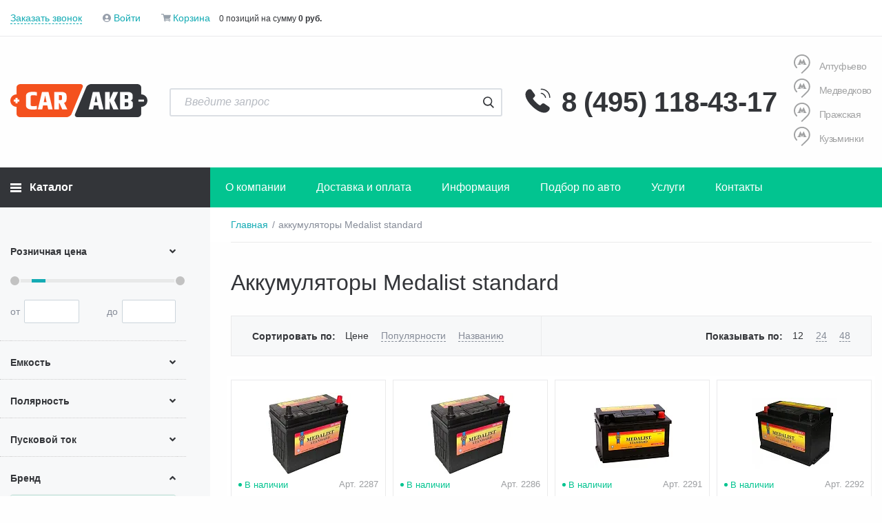

--- FILE ---
content_type: text/html; charset=UTF-8
request_url: https://carakb.ru/akkumulyatory/medalist-standard/
body_size: 52718
content:
<!DOCTYPE html>
<html xml:lang="ru" lang="ru">

<head>
    <!-- Yandex.Metrika counter -->
    <script data-skip-moving=true>
        (function (m, e, t, r, i, k, a) {
            m[i] = m[i] || function () {
                (m[i].a = m[i].a || []).push(arguments)
            };
            m[i].l = 1 * new Date();
            k = e.createElement(t), a = e.getElementsByTagName(t)[0], k.async = 1, k.src = r, a.parentNode.insertBefore(k, a)
        })(window, document, "script", "https://mc.yandex.ru/metrika/tag.js", "ym");
        ym(50513683, "init", {
            clickmap: true,
            trackLinks: true,
            accurateTrackBounce: true,
            webvisor: true,
            ecommerce: "dataLayer"
        });
    </script>
    <!-- /Yandex.Metrika counter -->

    <!-- Roistat Counter Start -->
    <script data-skip-moving=true>
        (function(w, d, s, h, id) {
            w.roistatProjectId = id; w.roistatHost = h;
            var p = d.location.protocol == "https:" ? "https://" : "http://";
            var u = /^.*roistat_visit=[^;]+(.*)?$/.test(d.cookie) ? "/dist/module.js" : "/api/site/1.0/"+id+"/init?referrer="+encodeURIComponent(d.location.href);
            var js = d.createElement(s); js.charset="UTF-8"; js.async = 1; js.src = p+h+u; var js2 = d.getElementsByTagName(s)[0]; js2.parentNode.insertBefore(js, js2);
        })(window, document, 'script', 'cloud.roistat.com', '4bf3bbfa83360682524311ff1bb6f536');
    </script>
    <!-- Roistat Counter End -->

    <!-- Google Tag Manager -->
    <script data-skip-moving=true>
        (function(w,d,s,l,i){w[l]=w[l]||[];w[l].push({'gtm.start':
                new Date().getTime(),event:'gtm.js'});var f=d.getElementsByTagName(s)[0],
            j=d.createElement(s),dl=l!='dataLayer'?'&l='+l:'';j.async=true;j.src=
            'https://www.googletagmanager.com/gtm.js?id='+i+dl;f.parentNode.insertBefore(j,f);
        })(window,document,'script','dataLayer','GTM-MM9PWXT');
    </script>
    <!-- End Google Tag Manager -->

  <meta http-equiv="X-UA-Compatible" content="IE=edge"/>
  <meta name="viewport"
        content="user-scalable=no, initial-scale=1.0, maximum-scale=1.0, width=device-width">
  <link rel="shortcut icon" type="image/x-icon"
        href="/favicon.ico"/>
    <title>Аккумуляторы Medalist standard от 8 800₽ в Москве: купить АКБ медалист стандарт с доставкой</title>
    <style>
        .top_page_wrap {
            display: flex;
            flex-direction: column-reverse;
        }
    </style>
  <!--Critical-CSS-->
  
  <!-- # Critical-CSS-->
    <meta http-equiv="Content-Type" content="text/html; charset=UTF-8" />
<meta name="robots" content="index, follow" />
<meta name="description" content="Предлагаем купить аккумуляторы Medalist standard от 8 800₽ в Москве. Широкий выбор аккумуляторов медалист стандарт. Быстрая доставка. Гарантия от производителя." />
<link rel="canonical" href="https://carakb.ru/akkumulyatory/medalist-standard/" />
<script data-skip-moving="true">(function(w, d, n) {var cl = "bx-core";var ht = d.documentElement;var htc = ht ? ht.className : undefined;if (htc === undefined || htc.indexOf(cl) !== -1){return;}var ua = n.userAgent;if (/(iPad;)|(iPhone;)/i.test(ua)){cl += " bx-ios";}else if (/Windows/i.test(ua)){cl += ' bx-win';}else if (/Macintosh/i.test(ua)){cl += " bx-mac";}else if (/Linux/i.test(ua) && !/Android/i.test(ua)){cl += " bx-linux";}else if (/Android/i.test(ua)){cl += " bx-android";}cl += (/(ipad|iphone|android|mobile|touch)/i.test(ua) ? " bx-touch" : " bx-no-touch");cl += w.devicePixelRatio && w.devicePixelRatio >= 2? " bx-retina": " bx-no-retina";if (/AppleWebKit/.test(ua)){cl += " bx-chrome";}else if (/Opera/.test(ua)){cl += " bx-opera";}else if (/Firefox/.test(ua)){cl += " bx-firefox";}ht.className = htc ? htc + " " + cl : cl;})(window, document, navigator);</script>

<link href="/bitrix/js/ui/design-tokens/dist/ui.design-tokens.min.css?171946915623463" type="text/css"  rel="stylesheet" />
<link href="/bitrix/js/ui/fonts/opensans/ui.font.opensans.min.css?16923025812320" type="text/css"  rel="stylesheet" />
<link href="/bitrix/js/main/popup/dist/main.popup.bundle.min.css?175146293528056" type="text/css"  rel="stylesheet" />
<link href="/bitrix/css/main/themes/green/style.min.css?1692302507334" type="text/css"  rel="stylesheet" />
<link href="/bitrix/cache/css/s1/carakb/page_05e5e8ede2b3f09407069826be8092f2/page_05e5e8ede2b3f09407069826be8092f2_v1.css?176578138657946" type="text/css"  rel="stylesheet" />
<link href="/bitrix/cache/css/s1/carakb/template_681563c45a520f3fd445614a2ea531d8/template_681563c45a520f3fd445614a2ea531d8_v1.css?1765781339627804" type="text/css"  data-template-style="true" rel="stylesheet" />




<script type="extension/settings" data-extension="currency.currency-core">{"region":"ru"}</script>


    
        
    </head>
<body class=" preload-akb-body-overflow">

<!-- Yandex.Metrika counter -->
<noscript>
    <div>
        <img src="https://mc.yandex.ru/watch/50513683" style="position:absolute; left:-9999px;" alt="" />
    </div>
</noscript>
<!-- /Yandex.Metrika counter -->

<!-- Google Tag Manager (noscript) -->
<noscript>
    <iframe src="https://www.googletagmanager.com/ns.html?id=GTM-MM9PWXT" height="0" width="0" style="display:none;visibility:hidden"></iframe>
</noscript>
<!-- End Google Tag Manager (noscript) -->

<div id="preload-akb" style="opacity:1">
    <img src="/local/templates/carakb/assets/img/content/logo-main.svg" alt="" style="height:48px;">
    <img src="/local/templates/carakb/assets/img/preloder.svg" alt="">
</div>
<div id="panel">
    </div>

<div class="container">
    </div>

<div class="top_page_wrap">
    

        
    <div class="main">
    

<div class="main-content">
    <div class="breadcrumbs">
		
<ul itemscope itemtype="http://schema.org/BreadcrumbList">
<li id="bx_breadcrumb_0" class="breadcrumbs__item" itemprop="itemListElement" itemscope itemtype="http://schema.org/ListItem">
<a href="/" title="Главная" itemprop="item">
<span itemprop="name">Главная</span>
</a>
<meta itemprop="position" content="1" />
</li>
<li class="breadcrumbs__item breadcrumbs__item_current" itemprop="itemListElement" itemscope itemtype="http://schema.org/ListItem">
<span itemprop="name">аккумуляторы Medalist standard</span>
<meta itemprop="position" content="2" />
</li></ul>    </div>

    
    
    <h1>Аккумуляторы Medalist standard</h1>

	
	    <!-- Сортировка-->
    <div class="catalog-order">
        <!--    Сортировка-->
        <div
                class="catalog-order__item catalog-order__item_first catalog-order__item_order">
            <div class="catalog-order__title">Сортировать по:</div>
            <div class="catalog-order__content">
                <ul>
                    <li><a class="current"
                           href="#"
                           data-catalog-order="SCALED_PRICE_1">Цене</a></li>
                    <li><a href="#"
                           class=""
                           data-catalog-order="shows">Популярности</a></li>
					                    <li><a
                                class="" href="#"
                                data-catalog-order="name">Названию</a></li>
                </ul>
            </div>
        </div>
        <!--    Товаров на странице-->
        <div class="catalog-order__item catalog-order__item_items">
            <div class="catalog-order__title">Показывать по:</div>
            <div class="catalog-order__content">
                <ul>
                    <li><a class="current" href="#"
                           data-catalog-items="12" data-url="/akkumulyatory/vsya-tekhnika/filter/brand-is-medalist-standard/apply/?show=12">12</a></li>
                    <li><a href="#" class=""
                           data-catalog-items="24" data-url="/akkumulyatory/vsya-tekhnika/filter/brand-is-medalist-standard/apply/?show=24">24</a></li>
                    <li><a href="#" class=""
                           data-catalog-items="48" data-url="/akkumulyatory/vsya-tekhnika/filter/brand-is-medalist-standard/apply/?show=48">48</a></li>
                </ul>
            </div>
        </div>

    </div>
	    <div class="bx-section-desc bx-green">
      <p class="bx-section-desc-post">
                </p>
    </div>
    <div class="products-list" data-entity="container-1"  itemscope itemtype="http://schema.org/ItemList">
  

      
                                                                              
    <div itemscope itemprop="itemListElement" itemtype="http://schema.org/Product"
      class="product-item product-item-container"
      id="bx_3966226736_6158_7e1b8e3524755c391129a9d7e6f2d206" data-entity="item">
      
<article id="bx_3255098535_6158">
    <div class="slot-main">
        <a itemprop="url" class="product-item__link" href="/akkumulyatory/vsya-tekhnika/medalist-standard-65b24ls-55ach-450a/" title="Аккумулятор <b>Medalist Standard 65B24LS 55Ач 450А</b>">
            <figure>
                                <img class="image-cart-item" src="/upload/dev2fun.imagecompress/webp/resize_cache/iblock/06e/123_123_0/06e1452c0ca1106a22424176e2579423.webp" alt="Аккумулятор <b>Medalist Standard 65B24LS 55Ач 450А</b>">
            </figure>
        </a>

        <div class="line-info">
            <div class="line-info-rating">
                <span class="line-status-product" itemprop="sku">В наличии</span>
            </div>
            <div class="code-product">
                <span class="code-product-name">Арт.</span>
                                    <span class="code-product-value">2287</span>
                            </div>

        </div>

        <a itemprop="url" class="product-item__link" href="/akkumulyatory/vsya-tekhnika/medalist-standard-65b24ls-55ach-450a/" title="Аккумулятор <b>Medalist Standard 65B24LS 55Ач 450А</b>">
            <div class="product-title">Аккумулятор <b>Medalist Standard 65B24LS 55Ач 450А</b><b>, ОП</b><b>, стандартные клеммы</b></div>
        </a>
                            <div class="select-sku">
                <span class="select-sku--name">Обменять на свой?</span>
                <div class="select-sku--items">
                    <span class="select-sku--item" data-sku-select="y" data-sku-exchange="y" data-sku-id="6549">Да</span>
                    <span class="select-sku--item" data-sku-select="n" data-sku-exchange="n" data-sku-id="6550">Нет</span>
                </div>
            </div>
        
        <ul class="specifications-list">
                            <li class="specifications-item">
                    <span class="specifications-name">Емкость:</span>
                    <span class="specifications-value"><a href="/akkumulyatory/55/" target="_blank" title="Посмотреть ещё больше аккумуляторов с емкостью 55Ач">55Aч</a></span>
                </li>
                            <li class="specifications-item">
                    <span class="specifications-name">Полярность:</span>
                    <span class="specifications-value"><a href="/akkumulyatory/obratnaya/" target="_blank" title="Посмотреть ещё больше аккумуляторов с такой же полярностью">обратная</a></span>
                </li>
                            <li class="specifications-item">
                    <span class="specifications-name">Габариты (мм):</span>
                    <span class="specifications-value">236x127x225</span>
                </li>
                            <li class="specifications-item">
                    <span class="specifications-name">Страна:</span>
                    <span class="specifications-value">Китай</span>
                </li>
                            <li class="specifications-item">
                    <span class="specifications-name">Гарантия:</span>
                    <span class="specifications-value">24 месяца</span>
                </li>
                    </ul>
    </div>
    <div class="price-section">
        <div class="price-block">
                            <div class="price-slot price-slot-exchange price-slot-fist">
                    <span data-product-id="6549">
                        <span class="title-cost-name">Цена:</span>
                        <span class="title-cost-value">8&nbsp;800 руб.</span>
                    </span>
                    <!--<span class="discount-exchange">Скидка </span>-->
                </div>
                                        <div class="price-slot price-slot-no-exchange">
                    <span class="no-use-cost" data-product-id="6550">
                        <span class="title-cost-name">Цена:</span>
                        <span class="title-cost-value">9&nbsp;300 руб.</span>
                    </span>
                </div>
                    </div>

        <div class="button-to-basket" onclick="ym(50513683,'reachGoal','add_to_cart_click');roistat.event.send('add_to_cart_click');" id="bx_3966226736_6158_7e1b8e3524755c391129a9d7e6f2d206_basket_actions" data-product="6549">
            <svg data-type-button="basket" class="js-btn-buy" id="bx_3966226736_6158_7e1b8e3524755c391129a9d7e6f2d206_buy_link" xmlns="http://www.w3.org/2000/svg" xmlns:xlink="http://www.w3.org/1999/xlink" viewBox="0 0 1000 1000" xml:space="preserve">
                <path data-type-button="basket" d="M978.5,203.8c-16.7-21.7-47-24.8-76.3-24.8H195.2l-9.7-71.1c-5.5-42.3-26.2-47.6-72.7-47.6h-75C15.7,60,10,82.5,10,94.7c0,12.3,8.9,31.1,30.3,31h39.4c29,0.3,39.9,17.1,44.1,37.9l82.3,547.1c5.6,43.3,42.7,70.3,88.2,70.3H858c18.2,0,33-8.2,32.8-30.1c-0.2-20.9-13.9-32.7-32.8-32.7H309.2c-23.2,0-38.3-14-41.1-35.2l-7.3-46.8h543.8c41.4,0,76-22.7,86-60.5l95.7-308.7C993.2,241.2,990.3,220,978.5,203.8z M910.4,299L834,546.9c-4.9,18.4-21.8,26.3-43.1,26.3H250.1l-45.2-330.4h662.4c15.4,0,38.1,1.2,46.3,11.9C920.8,264.1,913.7,286.6,910.4,299z M399.9,875.8c0,35.3-28.6,63.9-63.9,63.9c-35.3,0-63.9-28.6-63.9-63.9c0-35.3,28.6-63.9,63.9-63.9C371.3,811.9,399.9,840.5,399.9,875.8z M805.5,875.8c0,35.3-28.6,63.9-63.9,63.9c-35.3,0-63.9-28.6-63.9-63.9c0-35.3,28.6-63.9,63.9-63.9C776.9,811.9,805.5,840.5,805.5,875.8z"/>
            </svg>
        </div>
    </div>
    <div class="hidden-panel">

        <div class="hidden-panel-left">
                    </div>

        <div class="hidden-panel-right">
                        <span class="label-one-click modal-link"
                  title="Купить в один клик"
                  data-modal="#popup_1click"
                  data-1click-name="Аккумулятор для легкового автомобиля Tudor AGM 95 TK950 95Ач 850А"
                  data-1click-url="/akkumulyatory/legkovye-avtomobili/tudor-agm-95-tk950-95ach-850a/"
                  data-1click-sku="6360"
                  data-1click-img="/upload/resize_cache/webp/upload/iblock/142/142d708211c31e453b27ecc8e529a3bc.webp"
            >
                <svg data-label-type="one" xmlns="http://www.w3.org/2000/svg" viewBox="0 0 18 16">
                    <path data-label-type="one" d="M653,148H643a2,2,0,0,1-2-2v-3h2v3h10v-7h-1v2a1,1,0,1,1-2,0v-2H638a1,1,0,1,1,0-2h6v-1a4,4,0,0,1,8,0v1h1a2,2,0,0,1,2,2v7A2,2,0,0,1,653,148Zm-3-12a2,2,0,0,0-4,0v1h4v-1Zm-10,4h5a1,1,0,0,1,0,2h-5A1,1,0,0,1,640,140Z" transform="translate(-637 -132)"></path>
                </svg>
            </span>
                                </div>
    </div>
    <span class="modal-link" data-modal="#add-basket"></span>

</article>
    </div>
                                                      
    <div itemscope itemprop="itemListElement" itemtype="http://schema.org/Product"
      class="product-item product-item-container"
      id="bx_3966226736_6157_362ce596257894d11ab5c1d73d13c755" data-entity="item">
      
<article id="bx_1527614749_6157">
    <div class="slot-main">
        <a itemprop="url" class="product-item__link" href="/akkumulyatory/vsya-tekhnika/medalist-standard-65b24l-55ach-450a/" title="Аккумулятор <b>Medalist Standard 65B24L 55Ач 450А</b>">
            <figure>
                                <img class="image-cart-item" src="/upload/dev2fun.imagecompress/webp/resize_cache/iblock/dcc/123_123_0/dcc3612b5050aece15b6377b989baf84.webp" alt="Аккумулятор <b>Medalist Standard 65B24L 55Ач 450А</b>">
            </figure>
        </a>

        <div class="line-info">
            <div class="line-info-rating">
                <span class="line-status-product" itemprop="sku">В наличии</span>
            </div>
            <div class="code-product">
                <span class="code-product-name">Арт.</span>
                                    <span class="code-product-value">2286</span>
                            </div>

        </div>

        <a itemprop="url" class="product-item__link" href="/akkumulyatory/vsya-tekhnika/medalist-standard-65b24l-55ach-450a/" title="Аккумулятор <b>Medalist Standard 65B24L 55Ач 450А</b>">
            <div class="product-title">Аккумулятор <b>Medalist Standard 65B24L 55Ач 450А</b><b>, ОП</b><b>, тонкие клеммы</b></div>
        </a>
                            <div class="select-sku">
                <span class="select-sku--name">Обменять на свой?</span>
                <div class="select-sku--items">
                    <span class="select-sku--item" data-sku-select="y" data-sku-exchange="y" data-sku-id="6555">Да</span>
                    <span class="select-sku--item" data-sku-select="n" data-sku-exchange="n" data-sku-id="6556">Нет</span>
                </div>
            </div>
        
        <ul class="specifications-list">
                            <li class="specifications-item">
                    <span class="specifications-name">Емкость:</span>
                    <span class="specifications-value"><a href="/akkumulyatory/55/" target="_blank" title="Посмотреть ещё больше аккумуляторов с емкостью 55Ач">55Aч</a></span>
                </li>
                            <li class="specifications-item">
                    <span class="specifications-name">Полярность:</span>
                    <span class="specifications-value"><a href="/akkumulyatory/obratnaya/" target="_blank" title="Посмотреть ещё больше аккумуляторов с такой же полярностью">обратная</a></span>
                </li>
                            <li class="specifications-item">
                    <span class="specifications-name">Габариты (мм):</span>
                    <span class="specifications-value">236x127x225</span>
                </li>
                            <li class="specifications-item">
                    <span class="specifications-name">Страна:</span>
                    <span class="specifications-value">Китай</span>
                </li>
                            <li class="specifications-item">
                    <span class="specifications-name">Гарантия:</span>
                    <span class="specifications-value">24 месяца</span>
                </li>
                    </ul>
    </div>
    <div class="price-section">
        <div class="price-block">
                            <div class="price-slot price-slot-exchange price-slot-fist">
                    <span data-product-id="6555">
                        <span class="title-cost-name">Цена:</span>
                        <span class="title-cost-value">8&nbsp;800 руб.</span>
                    </span>
                    <!--<span class="discount-exchange">Скидка </span>-->
                </div>
                                        <div class="price-slot price-slot-no-exchange">
                    <span class="no-use-cost" data-product-id="6556">
                        <span class="title-cost-name">Цена:</span>
                        <span class="title-cost-value">9&nbsp;300 руб.</span>
                    </span>
                </div>
                    </div>

        <div class="button-to-basket" onclick="ym(50513683,'reachGoal','add_to_cart_click');roistat.event.send('add_to_cart_click');" id="bx_3966226736_6157_362ce596257894d11ab5c1d73d13c755_basket_actions" data-product="6555">
            <svg data-type-button="basket" class="js-btn-buy" id="bx_3966226736_6157_362ce596257894d11ab5c1d73d13c755_buy_link" xmlns="http://www.w3.org/2000/svg" xmlns:xlink="http://www.w3.org/1999/xlink" viewBox="0 0 1000 1000" xml:space="preserve">
                <path data-type-button="basket" d="M978.5,203.8c-16.7-21.7-47-24.8-76.3-24.8H195.2l-9.7-71.1c-5.5-42.3-26.2-47.6-72.7-47.6h-75C15.7,60,10,82.5,10,94.7c0,12.3,8.9,31.1,30.3,31h39.4c29,0.3,39.9,17.1,44.1,37.9l82.3,547.1c5.6,43.3,42.7,70.3,88.2,70.3H858c18.2,0,33-8.2,32.8-30.1c-0.2-20.9-13.9-32.7-32.8-32.7H309.2c-23.2,0-38.3-14-41.1-35.2l-7.3-46.8h543.8c41.4,0,76-22.7,86-60.5l95.7-308.7C993.2,241.2,990.3,220,978.5,203.8z M910.4,299L834,546.9c-4.9,18.4-21.8,26.3-43.1,26.3H250.1l-45.2-330.4h662.4c15.4,0,38.1,1.2,46.3,11.9C920.8,264.1,913.7,286.6,910.4,299z M399.9,875.8c0,35.3-28.6,63.9-63.9,63.9c-35.3,0-63.9-28.6-63.9-63.9c0-35.3,28.6-63.9,63.9-63.9C371.3,811.9,399.9,840.5,399.9,875.8z M805.5,875.8c0,35.3-28.6,63.9-63.9,63.9c-35.3,0-63.9-28.6-63.9-63.9c0-35.3,28.6-63.9,63.9-63.9C776.9,811.9,805.5,840.5,805.5,875.8z"/>
            </svg>
        </div>
    </div>
    <div class="hidden-panel">

        <div class="hidden-panel-left">
                    </div>

        <div class="hidden-panel-right">
                        <span class="label-one-click modal-link"
                  title="Купить в один клик"
                  data-modal="#popup_1click"
                  data-1click-name="Аккумулятор для легкового автомобиля Tudor AGM 95 TK950 95Ач 850А"
                  data-1click-url="/akkumulyatory/legkovye-avtomobili/tudor-agm-95-tk950-95ach-850a/"
                  data-1click-sku="6360"
                  data-1click-img="/upload/resize_cache/webp/upload/iblock/142/142d708211c31e453b27ecc8e529a3bc.webp"
            >
                <svg data-label-type="one" xmlns="http://www.w3.org/2000/svg" viewBox="0 0 18 16">
                    <path data-label-type="one" d="M653,148H643a2,2,0,0,1-2-2v-3h2v3h10v-7h-1v2a1,1,0,1,1-2,0v-2H638a1,1,0,1,1,0-2h6v-1a4,4,0,0,1,8,0v1h1a2,2,0,0,1,2,2v7A2,2,0,0,1,653,148Zm-3-12a2,2,0,0,0-4,0v1h4v-1Zm-10,4h5a1,1,0,0,1,0,2h-5A1,1,0,0,1,640,140Z" transform="translate(-637 -132)"></path>
                </svg>
            </span>
                                </div>
    </div>
    <span class="modal-link" data-modal="#add-basket"></span>

</article>
    </div>
                                                      
    <div itemscope itemprop="itemListElement" itemtype="http://schema.org/Product"
      class="product-item product-item-container"
      id="bx_3966226736_6163_c80764dfaf26ca80162484593ec7c29b" data-entity="item">
      
<article id="bx_738901387_6163">
    <div class="slot-main">
        <a itemprop="url" class="product-item__link" href="/akkumulyatory/vsya-tekhnika/medalist-standard-6st-75-57539-75ach-650a-278x175x175-6163/" title="Аккумулятор <b>Medalist Standard 6СТ-75 57539 75Ач 650А</b>">
            <figure>
                                <img class="image-cart-item" src="/upload/dev2fun.imagecompress/webp/resize_cache/iblock/ce8/123_123_0/ce811c6918530cbb05ea1e5471027d26.webp" alt="Аккумулятор <b>Medalist Standard 6СТ-75 57539 75Ач 650А</b>">
            </figure>
        </a>

        <div class="line-info">
            <div class="line-info-rating">
                <span class="line-status-product" itemprop="sku">В наличии</span>
            </div>
            <div class="code-product">
                <span class="code-product-name">Арт.</span>
                                    <span class="code-product-value">2291</span>
                            </div>

        </div>

        <a itemprop="url" class="product-item__link" href="/akkumulyatory/vsya-tekhnika/medalist-standard-6st-75-57539-75ach-650a-278x175x175-6163/" title="Аккумулятор <b>Medalist Standard 6СТ-75 57539 75Ач 650А</b>">
            <div class="product-title">Аккумулятор <b>Medalist Standard 6СТ-75 57539 75Ач 650А</b><b>, ОП</b><b>, стандартные клеммы</b></div>
        </a>
                            <div class="select-sku">
                <span class="select-sku--name">Обменять на свой?</span>
                <div class="select-sku--items">
                    <span class="select-sku--item" data-sku-select="y" data-sku-exchange="y" data-sku-id="7969">Да</span>
                    <span class="select-sku--item" data-sku-select="n" data-sku-exchange="n" data-sku-id="7968">Нет</span>
                </div>
            </div>
        
        <ul class="specifications-list">
                            <li class="specifications-item">
                    <span class="specifications-name">Емкость:</span>
                    <span class="specifications-value"><a href="/akkumulyatory/75/" target="_blank" title="Посмотреть ещё больше аккумуляторов с емкостью 75Ач">75Aч</a></span>
                </li>
                            <li class="specifications-item">
                    <span class="specifications-name">Полярность:</span>
                    <span class="specifications-value"><a href="/akkumulyatory/obratnaya/" target="_blank" title="Посмотреть ещё больше аккумуляторов с такой же полярностью">обратная</a></span>
                </li>
                            <li class="specifications-item">
                    <span class="specifications-name">Габариты (мм):</span>
                    <span class="specifications-value">278x175x175</span>
                </li>
                            <li class="specifications-item">
                    <span class="specifications-name">Страна:</span>
                    <span class="specifications-value">Китай</span>
                </li>
                            <li class="specifications-item">
                    <span class="specifications-name">Гарантия:</span>
                    <span class="specifications-value">24 месяца</span>
                </li>
                    </ul>
    </div>
    <div class="price-section">
        <div class="price-block">
                            <div class="price-slot price-slot-exchange price-slot-fist">
                    <span data-product-id="7969">
                        <span class="title-cost-name">Цена:</span>
                        <span class="title-cost-value">10&nbsp;600 руб.</span>
                    </span>
                    <!--<span class="discount-exchange">Скидка </span>-->
                </div>
                                        <div class="price-slot price-slot-no-exchange">
                    <span class="no-use-cost" data-product-id="7968">
                        <span class="title-cost-name">Цена:</span>
                        <span class="title-cost-value">11&nbsp;300 руб.</span>
                    </span>
                </div>
                    </div>

        <div class="button-to-basket" onclick="ym(50513683,'reachGoal','add_to_cart_click');roistat.event.send('add_to_cart_click');" id="bx_3966226736_6163_c80764dfaf26ca80162484593ec7c29b_basket_actions" data-product="7969">
            <svg data-type-button="basket" class="js-btn-buy" id="bx_3966226736_6163_c80764dfaf26ca80162484593ec7c29b_buy_link" xmlns="http://www.w3.org/2000/svg" xmlns:xlink="http://www.w3.org/1999/xlink" viewBox="0 0 1000 1000" xml:space="preserve">
                <path data-type-button="basket" d="M978.5,203.8c-16.7-21.7-47-24.8-76.3-24.8H195.2l-9.7-71.1c-5.5-42.3-26.2-47.6-72.7-47.6h-75C15.7,60,10,82.5,10,94.7c0,12.3,8.9,31.1,30.3,31h39.4c29,0.3,39.9,17.1,44.1,37.9l82.3,547.1c5.6,43.3,42.7,70.3,88.2,70.3H858c18.2,0,33-8.2,32.8-30.1c-0.2-20.9-13.9-32.7-32.8-32.7H309.2c-23.2,0-38.3-14-41.1-35.2l-7.3-46.8h543.8c41.4,0,76-22.7,86-60.5l95.7-308.7C993.2,241.2,990.3,220,978.5,203.8z M910.4,299L834,546.9c-4.9,18.4-21.8,26.3-43.1,26.3H250.1l-45.2-330.4h662.4c15.4,0,38.1,1.2,46.3,11.9C920.8,264.1,913.7,286.6,910.4,299z M399.9,875.8c0,35.3-28.6,63.9-63.9,63.9c-35.3,0-63.9-28.6-63.9-63.9c0-35.3,28.6-63.9,63.9-63.9C371.3,811.9,399.9,840.5,399.9,875.8z M805.5,875.8c0,35.3-28.6,63.9-63.9,63.9c-35.3,0-63.9-28.6-63.9-63.9c0-35.3,28.6-63.9,63.9-63.9C776.9,811.9,805.5,840.5,805.5,875.8z"/>
            </svg>
        </div>
    </div>
    <div class="hidden-panel">

        <div class="hidden-panel-left">
                    </div>

        <div class="hidden-panel-right">
                        <span class="label-one-click modal-link"
                  title="Купить в один клик"
                  data-modal="#popup_1click"
                  data-1click-name="Аккумулятор для легкового автомобиля Tudor AGM 95 TK950 95Ач 850А"
                  data-1click-url="/akkumulyatory/legkovye-avtomobili/tudor-agm-95-tk950-95ach-850a/"
                  data-1click-sku="6360"
                  data-1click-img="/upload/resize_cache/webp/upload/iblock/142/142d708211c31e453b27ecc8e529a3bc.webp"
            >
                <svg data-label-type="one" xmlns="http://www.w3.org/2000/svg" viewBox="0 0 18 16">
                    <path data-label-type="one" d="M653,148H643a2,2,0,0,1-2-2v-3h2v3h10v-7h-1v2a1,1,0,1,1-2,0v-2H638a1,1,0,1,1,0-2h6v-1a4,4,0,0,1,8,0v1h1a2,2,0,0,1,2,2v7A2,2,0,0,1,653,148Zm-3-12a2,2,0,0,0-4,0v1h4v-1Zm-10,4h5a1,1,0,0,1,0,2h-5A1,1,0,0,1,640,140Z" transform="translate(-637 -132)"></path>
                </svg>
            </span>
                                </div>
    </div>
    <span class="modal-link" data-modal="#add-basket"></span>

</article>
    </div>
                                                                                                                            
    <div itemscope itemprop="itemListElement" itemtype="http://schema.org/Product"
      class="product-item product-item-container"
      id="bx_3966226736_6164_d0fb066f64e2309c4b241a491f76c62e" data-entity="item">
      
<article id="bx_2993563688_6164">
    <div class="slot-main">
        <a itemprop="url" class="product-item__link" href="/akkumulyatory/vsya-tekhnika/medalist-standard-57413-74ach-680a/" title="Аккумулятор <b>Medalist Standard 57413 74Ач 680А</b>">
            <figure>
                                <img class="image-cart-item" src="/upload/dev2fun.imagecompress/webp/resize_cache/iblock/05e/123_123_0/05e65f090ec0af971f0284cf40cc61b8.webp" alt="Аккумулятор <b>Medalist Standard 57413 74Ач 680А</b>">
            </figure>
        </a>

        <div class="line-info">
            <div class="line-info-rating">
                <span class="line-status-product" itemprop="sku">В наличии</span>
            </div>
            <div class="code-product">
                <span class="code-product-name">Арт.</span>
                                    <span class="code-product-value">2292</span>
                            </div>

        </div>

        <a itemprop="url" class="product-item__link" href="/akkumulyatory/vsya-tekhnika/medalist-standard-57413-74ach-680a/" title="Аккумулятор <b>Medalist Standard 57413 74Ач 680А</b>">
            <div class="product-title">Аккумулятор <b>Medalist Standard 57413 74Ач 680А</b><b>, ПП</b><b>, стандартные клеммы</b></div>
        </a>
                            <div class="select-sku">
                <span class="select-sku--name">Обменять на свой?</span>
                <div class="select-sku--items">
                    <span class="select-sku--item" data-sku-select="y" data-sku-exchange="y" data-sku-id="6543">Да</span>
                    <span class="select-sku--item" data-sku-select="n" data-sku-exchange="n" data-sku-id="6544">Нет</span>
                </div>
            </div>
        
        <ul class="specifications-list">
                            <li class="specifications-item">
                    <span class="specifications-name">Емкость:</span>
                    <span class="specifications-value"><a href="/akkumulyatory/74/" target="_blank" title="Посмотреть ещё больше аккумуляторов с емкостью 74Ач">74Aч</a></span>
                </li>
                            <li class="specifications-item">
                    <span class="specifications-name">Полярность:</span>
                    <span class="specifications-value"><a href="/akkumulyatory/pryamaya/" target="_blank" title="Посмотреть ещё больше аккумуляторов с такой же полярностью">прямая</a></span>
                </li>
                            <li class="specifications-item">
                    <span class="specifications-name">Габариты (мм):</span>
                    <span class="specifications-value">278x175x190</span>
                </li>
                            <li class="specifications-item">
                    <span class="specifications-name">Страна:</span>
                    <span class="specifications-value">Китай</span>
                </li>
                            <li class="specifications-item">
                    <span class="specifications-name">Гарантия:</span>
                    <span class="specifications-value">24 месяца</span>
                </li>
                    </ul>
    </div>
    <div class="price-section">
        <div class="price-block">
                            <div class="price-slot price-slot-exchange price-slot-fist">
                    <span data-product-id="6543">
                        <span class="title-cost-name">Цена:</span>
                        <span class="title-cost-value">10&nbsp;700 руб.</span>
                    </span>
                    <!--<span class="discount-exchange">Скидка </span>-->
                </div>
                                        <div class="price-slot price-slot-no-exchange">
                    <span class="no-use-cost" data-product-id="6544">
                        <span class="title-cost-name">Цена:</span>
                        <span class="title-cost-value">11&nbsp;400 руб.</span>
                    </span>
                </div>
                    </div>

        <div class="button-to-basket" onclick="ym(50513683,'reachGoal','add_to_cart_click');roistat.event.send('add_to_cart_click');" id="bx_3966226736_6164_d0fb066f64e2309c4b241a491f76c62e_basket_actions" data-product="6543">
            <svg data-type-button="basket" class="js-btn-buy" id="bx_3966226736_6164_d0fb066f64e2309c4b241a491f76c62e_buy_link" xmlns="http://www.w3.org/2000/svg" xmlns:xlink="http://www.w3.org/1999/xlink" viewBox="0 0 1000 1000" xml:space="preserve">
                <path data-type-button="basket" d="M978.5,203.8c-16.7-21.7-47-24.8-76.3-24.8H195.2l-9.7-71.1c-5.5-42.3-26.2-47.6-72.7-47.6h-75C15.7,60,10,82.5,10,94.7c0,12.3,8.9,31.1,30.3,31h39.4c29,0.3,39.9,17.1,44.1,37.9l82.3,547.1c5.6,43.3,42.7,70.3,88.2,70.3H858c18.2,0,33-8.2,32.8-30.1c-0.2-20.9-13.9-32.7-32.8-32.7H309.2c-23.2,0-38.3-14-41.1-35.2l-7.3-46.8h543.8c41.4,0,76-22.7,86-60.5l95.7-308.7C993.2,241.2,990.3,220,978.5,203.8z M910.4,299L834,546.9c-4.9,18.4-21.8,26.3-43.1,26.3H250.1l-45.2-330.4h662.4c15.4,0,38.1,1.2,46.3,11.9C920.8,264.1,913.7,286.6,910.4,299z M399.9,875.8c0,35.3-28.6,63.9-63.9,63.9c-35.3,0-63.9-28.6-63.9-63.9c0-35.3,28.6-63.9,63.9-63.9C371.3,811.9,399.9,840.5,399.9,875.8z M805.5,875.8c0,35.3-28.6,63.9-63.9,63.9c-35.3,0-63.9-28.6-63.9-63.9c0-35.3,28.6-63.9,63.9-63.9C776.9,811.9,805.5,840.5,805.5,875.8z"/>
            </svg>
        </div>
    </div>
    <div class="hidden-panel">

        <div class="hidden-panel-left">
                    </div>

        <div class="hidden-panel-right">
                        <span class="label-one-click modal-link"
                  title="Купить в один клик"
                  data-modal="#popup_1click"
                  data-1click-name="Аккумулятор для легкового автомобиля Tudor AGM 95 TK950 95Ач 850А"
                  data-1click-url="/akkumulyatory/legkovye-avtomobili/tudor-agm-95-tk950-95ach-850a/"
                  data-1click-sku="6360"
                  data-1click-img="/upload/resize_cache/webp/upload/iblock/142/142d708211c31e453b27ecc8e529a3bc.webp"
            >
                <svg data-label-type="one" xmlns="http://www.w3.org/2000/svg" viewBox="0 0 18 16">
                    <path data-label-type="one" d="M653,148H643a2,2,0,0,1-2-2v-3h2v3h10v-7h-1v2a1,1,0,1,1-2,0v-2H638a1,1,0,1,1,0-2h6v-1a4,4,0,0,1,8,0v1h1a2,2,0,0,1,2,2v7A2,2,0,0,1,653,148Zm-3-12a2,2,0,0,0-4,0v1h4v-1Zm-10,4h5a1,1,0,0,1,0,2h-5A1,1,0,0,1,640,140Z" transform="translate(-637 -132)"></path>
                </svg>
            </span>
                                </div>
    </div>
    <span class="modal-link" data-modal="#add-basket"></span>

</article>
    </div>
                                                      
    <div itemscope itemprop="itemListElement" itemtype="http://schema.org/Product"
      class="product-item product-item-container"
      id="bx_3966226736_6162_8e8f6cea7f5e44ced2966cbefca3ecfa" data-entity="item">
      
<article id="bx_3311999166_6162">
    <div class="slot-main">
        <a itemprop="url" class="product-item__link" href="/akkumulyatory/vsya-tekhnika/medalist-standard-80d26r-75ach-650a/" title="Аккумулятор <b>Medalist Standard 80D26R 75Ач 650А</b>">
            <figure>
                                <img class="image-cart-item" src="/upload/dev2fun.imagecompress/webp/resize_cache/iblock/79e/123_123_0/79e5ab60343405e0b5fa256f5f12bba4.webp" alt="Аккумулятор <b>Medalist Standard 80D26R 75Ач 650А</b>">
            </figure>
        </a>

        <div class="line-info">
            <div class="line-info-rating">
                <span class="line-status-product" itemprop="sku">В наличии</span>
            </div>
            <div class="code-product">
                <span class="code-product-name">Арт.</span>
                                    <span class="code-product-value">2290</span>
                            </div>

        </div>

        <a itemprop="url" class="product-item__link" href="/akkumulyatory/vsya-tekhnika/medalist-standard-80d26r-75ach-650a/" title="Аккумулятор <b>Medalist Standard 80D26R 75Ач 650А</b>">
            <div class="product-title">Аккумулятор <b>Medalist Standard 80D26R 75Ач 650А</b><b>, ПП</b><b>, стандартные клеммы</b></div>
        </a>
                            <div class="select-sku">
                <span class="select-sku--name">Обменять на свой?</span>
                <div class="select-sku--items">
                    <span class="select-sku--item" data-sku-select="y" data-sku-exchange="y" data-sku-id="6557">Да</span>
                    <span class="select-sku--item" data-sku-select="n" data-sku-exchange="n" data-sku-id="6558">Нет</span>
                </div>
            </div>
        
        <ul class="specifications-list">
                            <li class="specifications-item">
                    <span class="specifications-name">Емкость:</span>
                    <span class="specifications-value"><a href="/akkumulyatory/75/" target="_blank" title="Посмотреть ещё больше аккумуляторов с емкостью 75Ач">75Aч</a></span>
                </li>
                            <li class="specifications-item">
                    <span class="specifications-name">Полярность:</span>
                    <span class="specifications-value"><a href="/akkumulyatory/pryamaya/" target="_blank" title="Посмотреть ещё больше аккумуляторов с такой же полярностью">прямая</a></span>
                </li>
                            <li class="specifications-item">
                    <span class="specifications-name">Габариты (мм):</span>
                    <span class="specifications-value">260x173x225</span>
                </li>
                            <li class="specifications-item">
                    <span class="specifications-name">Страна:</span>
                    <span class="specifications-value">Китай</span>
                </li>
                            <li class="specifications-item">
                    <span class="specifications-name">Гарантия:</span>
                    <span class="specifications-value">24 месяца</span>
                </li>
                    </ul>
    </div>
    <div class="price-section">
        <div class="price-block">
                            <div class="price-slot price-slot-exchange price-slot-fist">
                    <span data-product-id="6557">
                        <span class="title-cost-name">Цена:</span>
                        <span class="title-cost-value">11&nbsp;000 руб.</span>
                    </span>
                    <!--<span class="discount-exchange">Скидка </span>-->
                </div>
                                        <div class="price-slot price-slot-no-exchange">
                    <span class="no-use-cost" data-product-id="6558">
                        <span class="title-cost-name">Цена:</span>
                        <span class="title-cost-value">11&nbsp;700 руб.</span>
                    </span>
                </div>
                    </div>

        <div class="button-to-basket" onclick="ym(50513683,'reachGoal','add_to_cart_click');roistat.event.send('add_to_cart_click');" id="bx_3966226736_6162_8e8f6cea7f5e44ced2966cbefca3ecfa_basket_actions" data-product="6557">
            <svg data-type-button="basket" class="js-btn-buy" id="bx_3966226736_6162_8e8f6cea7f5e44ced2966cbefca3ecfa_buy_link" xmlns="http://www.w3.org/2000/svg" xmlns:xlink="http://www.w3.org/1999/xlink" viewBox="0 0 1000 1000" xml:space="preserve">
                <path data-type-button="basket" d="M978.5,203.8c-16.7-21.7-47-24.8-76.3-24.8H195.2l-9.7-71.1c-5.5-42.3-26.2-47.6-72.7-47.6h-75C15.7,60,10,82.5,10,94.7c0,12.3,8.9,31.1,30.3,31h39.4c29,0.3,39.9,17.1,44.1,37.9l82.3,547.1c5.6,43.3,42.7,70.3,88.2,70.3H858c18.2,0,33-8.2,32.8-30.1c-0.2-20.9-13.9-32.7-32.8-32.7H309.2c-23.2,0-38.3-14-41.1-35.2l-7.3-46.8h543.8c41.4,0,76-22.7,86-60.5l95.7-308.7C993.2,241.2,990.3,220,978.5,203.8z M910.4,299L834,546.9c-4.9,18.4-21.8,26.3-43.1,26.3H250.1l-45.2-330.4h662.4c15.4,0,38.1,1.2,46.3,11.9C920.8,264.1,913.7,286.6,910.4,299z M399.9,875.8c0,35.3-28.6,63.9-63.9,63.9c-35.3,0-63.9-28.6-63.9-63.9c0-35.3,28.6-63.9,63.9-63.9C371.3,811.9,399.9,840.5,399.9,875.8z M805.5,875.8c0,35.3-28.6,63.9-63.9,63.9c-35.3,0-63.9-28.6-63.9-63.9c0-35.3,28.6-63.9,63.9-63.9C776.9,811.9,805.5,840.5,805.5,875.8z"/>
            </svg>
        </div>
    </div>
    <div class="hidden-panel">

        <div class="hidden-panel-left">
                    </div>

        <div class="hidden-panel-right">
                        <span class="label-one-click modal-link"
                  title="Купить в один клик"
                  data-modal="#popup_1click"
                  data-1click-name="Аккумулятор для легкового автомобиля Tudor AGM 95 TK950 95Ач 850А"
                  data-1click-url="/akkumulyatory/legkovye-avtomobili/tudor-agm-95-tk950-95ach-850a/"
                  data-1click-sku="6360"
                  data-1click-img="/upload/resize_cache/webp/upload/iblock/142/142d708211c31e453b27ecc8e529a3bc.webp"
            >
                <svg data-label-type="one" xmlns="http://www.w3.org/2000/svg" viewBox="0 0 18 16">
                    <path data-label-type="one" d="M653,148H643a2,2,0,0,1-2-2v-3h2v3h10v-7h-1v2a1,1,0,1,1-2,0v-2H638a1,1,0,1,1,0-2h6v-1a4,4,0,0,1,8,0v1h1a2,2,0,0,1,2,2v7A2,2,0,0,1,653,148Zm-3-12a2,2,0,0,0-4,0v1h4v-1Zm-10,4h5a1,1,0,0,1,0,2h-5A1,1,0,0,1,640,140Z" transform="translate(-637 -132)"></path>
                </svg>
            </span>
                                </div>
    </div>
    <span class="modal-link" data-modal="#add-basket"></span>

</article>
    </div>
                                                      
    <div itemscope itemprop="itemListElement" itemtype="http://schema.org/Product"
      class="product-item product-item-container"
      id="bx_3966226736_6161_0f73996d13437b0b91038138616a89fe" data-entity="item">
      
<article id="bx_1549814020_6161">
    <div class="slot-main">
        <a itemprop="url" class="product-item__link" href="/akkumulyatory/vsya-tekhnika/medalist-standard-80d26l-75ach-650a/" title="Аккумулятор <b>Medalist Standard 80D26L 75Ач 650А</b>">
            <figure>
                                <img class="image-cart-item" src="/upload/dev2fun.imagecompress/webp/resize_cache/iblock/04a/123_123_0/04ae99563cbc184b1718a41520678bae.webp" alt="Аккумулятор <b>Medalist Standard 80D26L 75Ач 650А</b>">
            </figure>
        </a>

        <div class="line-info">
            <div class="line-info-rating">
                <span class="line-status-product" itemprop="sku">В наличии</span>
            </div>
            <div class="code-product">
                <span class="code-product-name">Арт.</span>
                                    <span class="code-product-value">2289</span>
                            </div>

        </div>

        <a itemprop="url" class="product-item__link" href="/akkumulyatory/vsya-tekhnika/medalist-standard-80d26l-75ach-650a/" title="Аккумулятор <b>Medalist Standard 80D26L 75Ач 650А</b>">
            <div class="product-title">Аккумулятор <b>Medalist Standard 80D26L 75Ач 650А</b><b>, ОП</b><b>, стандартные клеммы</b></div>
        </a>
                            <div class="select-sku">
                <span class="select-sku--name">Обменять на свой?</span>
                <div class="select-sku--items">
                    <span class="select-sku--item" data-sku-select="y" data-sku-exchange="y" data-sku-id="6551">Да</span>
                    <span class="select-sku--item" data-sku-select="n" data-sku-exchange="n" data-sku-id="6552">Нет</span>
                </div>
            </div>
        
        <ul class="specifications-list">
                            <li class="specifications-item">
                    <span class="specifications-name">Емкость:</span>
                    <span class="specifications-value"><a href="/akkumulyatory/75/" target="_blank" title="Посмотреть ещё больше аккумуляторов с емкостью 75Ач">75Aч</a></span>
                </li>
                            <li class="specifications-item">
                    <span class="specifications-name">Полярность:</span>
                    <span class="specifications-value"><a href="/akkumulyatory/obratnaya/" target="_blank" title="Посмотреть ещё больше аккумуляторов с такой же полярностью">обратная</a></span>
                </li>
                            <li class="specifications-item">
                    <span class="specifications-name">Габариты (мм):</span>
                    <span class="specifications-value">260x173x225</span>
                </li>
                            <li class="specifications-item">
                    <span class="specifications-name">Страна:</span>
                    <span class="specifications-value">Китай</span>
                </li>
                            <li class="specifications-item">
                    <span class="specifications-name">Гарантия:</span>
                    <span class="specifications-value">24 месяца</span>
                </li>
                    </ul>
    </div>
    <div class="price-section">
        <div class="price-block">
                            <div class="price-slot price-slot-exchange price-slot-fist">
                    <span data-product-id="6551">
                        <span class="title-cost-name">Цена:</span>
                        <span class="title-cost-value">11&nbsp;000 руб.</span>
                    </span>
                    <!--<span class="discount-exchange">Скидка </span>-->
                </div>
                                        <div class="price-slot price-slot-no-exchange">
                    <span class="no-use-cost" data-product-id="6552">
                        <span class="title-cost-name">Цена:</span>
                        <span class="title-cost-value">11&nbsp;700 руб.</span>
                    </span>
                </div>
                    </div>

        <div class="button-to-basket" onclick="ym(50513683,'reachGoal','add_to_cart_click');roistat.event.send('add_to_cart_click');" id="bx_3966226736_6161_0f73996d13437b0b91038138616a89fe_basket_actions" data-product="6551">
            <svg data-type-button="basket" class="js-btn-buy" id="bx_3966226736_6161_0f73996d13437b0b91038138616a89fe_buy_link" xmlns="http://www.w3.org/2000/svg" xmlns:xlink="http://www.w3.org/1999/xlink" viewBox="0 0 1000 1000" xml:space="preserve">
                <path data-type-button="basket" d="M978.5,203.8c-16.7-21.7-47-24.8-76.3-24.8H195.2l-9.7-71.1c-5.5-42.3-26.2-47.6-72.7-47.6h-75C15.7,60,10,82.5,10,94.7c0,12.3,8.9,31.1,30.3,31h39.4c29,0.3,39.9,17.1,44.1,37.9l82.3,547.1c5.6,43.3,42.7,70.3,88.2,70.3H858c18.2,0,33-8.2,32.8-30.1c-0.2-20.9-13.9-32.7-32.8-32.7H309.2c-23.2,0-38.3-14-41.1-35.2l-7.3-46.8h543.8c41.4,0,76-22.7,86-60.5l95.7-308.7C993.2,241.2,990.3,220,978.5,203.8z M910.4,299L834,546.9c-4.9,18.4-21.8,26.3-43.1,26.3H250.1l-45.2-330.4h662.4c15.4,0,38.1,1.2,46.3,11.9C920.8,264.1,913.7,286.6,910.4,299z M399.9,875.8c0,35.3-28.6,63.9-63.9,63.9c-35.3,0-63.9-28.6-63.9-63.9c0-35.3,28.6-63.9,63.9-63.9C371.3,811.9,399.9,840.5,399.9,875.8z M805.5,875.8c0,35.3-28.6,63.9-63.9,63.9c-35.3,0-63.9-28.6-63.9-63.9c0-35.3,28.6-63.9,63.9-63.9C776.9,811.9,805.5,840.5,805.5,875.8z"/>
            </svg>
        </div>
    </div>
    <div class="hidden-panel">

        <div class="hidden-panel-left">
                    </div>

        <div class="hidden-panel-right">
                        <span class="label-one-click modal-link"
                  title="Купить в один клик"
                  data-modal="#popup_1click"
                  data-1click-name="Аккумулятор для легкового автомобиля Tudor AGM 95 TK950 95Ач 850А"
                  data-1click-url="/akkumulyatory/legkovye-avtomobili/tudor-agm-95-tk950-95ach-850a/"
                  data-1click-sku="6360"
                  data-1click-img="/upload/resize_cache/webp/upload/iblock/142/142d708211c31e453b27ecc8e529a3bc.webp"
            >
                <svg data-label-type="one" xmlns="http://www.w3.org/2000/svg" viewBox="0 0 18 16">
                    <path data-label-type="one" d="M653,148H643a2,2,0,0,1-2-2v-3h2v3h10v-7h-1v2a1,1,0,1,1-2,0v-2H638a1,1,0,1,1,0-2h6v-1a4,4,0,0,1,8,0v1h1a2,2,0,0,1,2,2v7A2,2,0,0,1,653,148Zm-3-12a2,2,0,0,0-4,0v1h4v-1Zm-10,4h5a1,1,0,0,1,0,2h-5A1,1,0,0,1,640,140Z" transform="translate(-637 -132)"></path>
                </svg>
            </span>
                                </div>
    </div>
    <span class="modal-link" data-modal="#add-basket"></span>

</article>
    </div>
                                                                                                                            
    <div itemscope itemprop="itemListElement" itemtype="http://schema.org/Product"
      class="product-item product-item-container"
      id="bx_3966226736_6159_ec5d0e2cff91ab20debac17d8febe5be" data-entity="item">
      
<article id="bx_728201618_6159">
    <div class="slot-main">
        <a itemprop="url" class="product-item__link" href="/akkumulyatory/vsya-tekhnika/medalist-standard-56077-60ach-560a/" title="Аккумулятор <b>Medalist Standard 56077 60Ач 560А</b>">
            <figure>
                                <img class="image-cart-item" src="/upload/dev2fun.imagecompress/webp/resize_cache/iblock/8eb/123_123_0/8eb041b19f8f56626dbf49ebf2020511.webp" alt="Аккумулятор <b>Medalist Standard 56077 60Ач 560А</b>">
            </figure>
        </a>

        <div class="line-info">
            <div class="line-info-rating">
                <span class="line-status-product" itemprop="sku">В наличии</span>
            </div>
            <div class="code-product">
                <span class="code-product-name">Арт.</span>
                                    <span class="code-product-value">2288</span>
                            </div>

        </div>

        <a itemprop="url" class="product-item__link" href="/akkumulyatory/vsya-tekhnika/medalist-standard-56077-60ach-560a/" title="Аккумулятор <b>Medalist Standard 56077 60Ач 560А</b>">
            <div class="product-title">Аккумулятор <b>Medalist Standard 56077 60Ач 560А</b><b>, ОП</b><b>, стандартные клеммы</b></div>
        </a>
                            <div class="select-sku">
                <span class="select-sku--name">Обменять на свой?</span>
                <div class="select-sku--items">
                    <span class="select-sku--item" data-sku-select="y" data-sku-exchange="y" data-sku-id="6525">Да</span>
                    <span class="select-sku--item" data-sku-select="n" data-sku-exchange="n" data-sku-id="6526">Нет</span>
                </div>
            </div>
        
        <ul class="specifications-list">
                            <li class="specifications-item">
                    <span class="specifications-name">Емкость:</span>
                    <span class="specifications-value"><a href="/akkumulyatory/60/" target="_blank" title="Посмотреть ещё больше аккумуляторов с емкостью 60Ач">60Aч</a></span>
                </li>
                            <li class="specifications-item">
                    <span class="specifications-name">Полярность:</span>
                    <span class="specifications-value"><a href="/akkumulyatory/obratnaya/" target="_blank" title="Посмотреть ещё больше аккумуляторов с такой же полярностью">обратная</a></span>
                </li>
                            <li class="specifications-item">
                    <span class="specifications-name">Габариты (мм):</span>
                    <span class="specifications-value">242x175x175</span>
                </li>
                            <li class="specifications-item">
                    <span class="specifications-name">Страна:</span>
                    <span class="specifications-value">Китай</span>
                </li>
                            <li class="specifications-item">
                    <span class="specifications-name">Гарантия:</span>
                    <span class="specifications-value">24 месяца</span>
                </li>
                    </ul>
    </div>
    <div class="price-section">
        <div class="price-block">
                            <div class="price-slot price-slot-exchange price-slot-fist">
                    <span data-product-id="6525">
                        <span class="title-cost-name">Цена:</span>
                        <span class="title-cost-value">11&nbsp;000 руб.</span>
                    </span>
                    <!--<span class="discount-exchange">Скидка </span>-->
                </div>
                                        <div class="price-slot price-slot-no-exchange">
                    <span class="no-use-cost" data-product-id="6526">
                        <span class="title-cost-name">Цена:</span>
                        <span class="title-cost-value">11&nbsp;600 руб.</span>
                    </span>
                </div>
                    </div>

        <div class="button-to-basket" onclick="ym(50513683,'reachGoal','add_to_cart_click');roistat.event.send('add_to_cart_click');" id="bx_3966226736_6159_ec5d0e2cff91ab20debac17d8febe5be_basket_actions" data-product="6525">
            <svg data-type-button="basket" class="js-btn-buy" id="bx_3966226736_6159_ec5d0e2cff91ab20debac17d8febe5be_buy_link" xmlns="http://www.w3.org/2000/svg" xmlns:xlink="http://www.w3.org/1999/xlink" viewBox="0 0 1000 1000" xml:space="preserve">
                <path data-type-button="basket" d="M978.5,203.8c-16.7-21.7-47-24.8-76.3-24.8H195.2l-9.7-71.1c-5.5-42.3-26.2-47.6-72.7-47.6h-75C15.7,60,10,82.5,10,94.7c0,12.3,8.9,31.1,30.3,31h39.4c29,0.3,39.9,17.1,44.1,37.9l82.3,547.1c5.6,43.3,42.7,70.3,88.2,70.3H858c18.2,0,33-8.2,32.8-30.1c-0.2-20.9-13.9-32.7-32.8-32.7H309.2c-23.2,0-38.3-14-41.1-35.2l-7.3-46.8h543.8c41.4,0,76-22.7,86-60.5l95.7-308.7C993.2,241.2,990.3,220,978.5,203.8z M910.4,299L834,546.9c-4.9,18.4-21.8,26.3-43.1,26.3H250.1l-45.2-330.4h662.4c15.4,0,38.1,1.2,46.3,11.9C920.8,264.1,913.7,286.6,910.4,299z M399.9,875.8c0,35.3-28.6,63.9-63.9,63.9c-35.3,0-63.9-28.6-63.9-63.9c0-35.3,28.6-63.9,63.9-63.9C371.3,811.9,399.9,840.5,399.9,875.8z M805.5,875.8c0,35.3-28.6,63.9-63.9,63.9c-35.3,0-63.9-28.6-63.9-63.9c0-35.3,28.6-63.9,63.9-63.9C776.9,811.9,805.5,840.5,805.5,875.8z"/>
            </svg>
        </div>
    </div>
    <div class="hidden-panel">

        <div class="hidden-panel-left">
                    </div>

        <div class="hidden-panel-right">
                        <span class="label-one-click modal-link"
                  title="Купить в один клик"
                  data-modal="#popup_1click"
                  data-1click-name="Аккумулятор для легкового автомобиля Tudor AGM 95 TK950 95Ач 850А"
                  data-1click-url="/akkumulyatory/legkovye-avtomobili/tudor-agm-95-tk950-95ach-850a/"
                  data-1click-sku="6360"
                  data-1click-img="/upload/resize_cache/webp/upload/iblock/142/142d708211c31e453b27ecc8e529a3bc.webp"
            >
                <svg data-label-type="one" xmlns="http://www.w3.org/2000/svg" viewBox="0 0 18 16">
                    <path data-label-type="one" d="M653,148H643a2,2,0,0,1-2-2v-3h2v3h10v-7h-1v2a1,1,0,1,1-2,0v-2H638a1,1,0,1,1,0-2h6v-1a4,4,0,0,1,8,0v1h1a2,2,0,0,1,2,2v7A2,2,0,0,1,653,148Zm-3-12a2,2,0,0,0-4,0v1h4v-1Zm-10,4h5a1,1,0,0,1,0,2h-5A1,1,0,0,1,640,140Z" transform="translate(-637 -132)"></path>
                </svg>
            </span>
                                </div>
    </div>
    <span class="modal-link" data-modal="#add-basket"></span>

</article>
    </div>
                                                      
    <div itemscope itemprop="itemListElement" itemtype="http://schema.org/Product"
      class="product-item product-item-container"
      id="bx_3966226736_6166_e7e5a53fd4b76e4dce4f311b34c340d4" data-entity="item">
      
<article id="bx_3151520771_6166">
    <div class="slot-main">
        <a itemprop="url" class="product-item__link" href="/akkumulyatory/vsya-tekhnika/medalist-standard-105d31r-90ach-750a/" title="Аккумулятор <b>Medalist Standard 105D31R 90Ач 750А</b>">
            <figure>
                                <img class="image-cart-item" src="/upload/dev2fun.imagecompress/webp/resize_cache/iblock/03a/123_123_0/03af278a7ad18724bd834182b86f4e7a.webp" alt="Аккумулятор <b>Medalist Standard 105D31R 90Ач 750А</b>">
            </figure>
        </a>

        <div class="line-info">
            <div class="line-info-rating">
                <span class="line-status-product" itemprop="sku">В наличии</span>
            </div>
            <div class="code-product">
                <span class="code-product-name">Арт.</span>
                                    <span class="code-product-value">2294</span>
                            </div>

        </div>

        <a itemprop="url" class="product-item__link" href="/akkumulyatory/vsya-tekhnika/medalist-standard-105d31r-90ach-750a/" title="Аккумулятор <b>Medalist Standard 105D31R 90Ач 750А</b>">
            <div class="product-title">Аккумулятор <b>Medalist Standard 105D31R 90Ач 750А</b><b>, ПП</b><b>, стандартные клеммы</b></div>
        </a>
                            <div class="select-sku">
                <span class="select-sku--name">Обменять на свой?</span>
                <div class="select-sku--items">
                    <span class="select-sku--item" data-sku-select="y" data-sku-exchange="y" data-sku-id="6545">Да</span>
                    <span class="select-sku--item" data-sku-select="n" data-sku-exchange="n" data-sku-id="6546">Нет</span>
                </div>
            </div>
        
        <ul class="specifications-list">
                            <li class="specifications-item">
                    <span class="specifications-name">Емкость:</span>
                    <span class="specifications-value"><a href="/akkumulyatory/90/" target="_blank" title="Посмотреть ещё больше аккумуляторов с емкостью 90Ач">90Aч</a></span>
                </li>
                            <li class="specifications-item">
                    <span class="specifications-name">Полярность:</span>
                    <span class="specifications-value"><a href="/akkumulyatory/pryamaya/" target="_blank" title="Посмотреть ещё больше аккумуляторов с такой же полярностью">прямая</a></span>
                </li>
                            <li class="specifications-item">
                    <span class="specifications-name">Габариты (мм):</span>
                    <span class="specifications-value">306x173x225</span>
                </li>
                            <li class="specifications-item">
                    <span class="specifications-name">Страна:</span>
                    <span class="specifications-value">Китай</span>
                </li>
                            <li class="specifications-item">
                    <span class="specifications-name">Гарантия:</span>
                    <span class="specifications-value">24 месяца</span>
                </li>
                    </ul>
    </div>
    <div class="price-section">
        <div class="price-block">
                            <div class="price-slot price-slot-exchange price-slot-fist">
                    <span data-product-id="6545">
                        <span class="title-cost-name">Цена:</span>
                        <span class="title-cost-value">12&nbsp;400 руб.</span>
                    </span>
                    <!--<span class="discount-exchange">Скидка </span>-->
                </div>
                                        <div class="price-slot price-slot-no-exchange">
                    <span class="no-use-cost" data-product-id="6546">
                        <span class="title-cost-name">Цена:</span>
                        <span class="title-cost-value">13&nbsp;400 руб.</span>
                    </span>
                </div>
                    </div>

        <div class="button-to-basket" onclick="ym(50513683,'reachGoal','add_to_cart_click');roistat.event.send('add_to_cart_click');" id="bx_3966226736_6166_e7e5a53fd4b76e4dce4f311b34c340d4_basket_actions" data-product="6545">
            <svg data-type-button="basket" class="js-btn-buy" id="bx_3966226736_6166_e7e5a53fd4b76e4dce4f311b34c340d4_buy_link" xmlns="http://www.w3.org/2000/svg" xmlns:xlink="http://www.w3.org/1999/xlink" viewBox="0 0 1000 1000" xml:space="preserve">
                <path data-type-button="basket" d="M978.5,203.8c-16.7-21.7-47-24.8-76.3-24.8H195.2l-9.7-71.1c-5.5-42.3-26.2-47.6-72.7-47.6h-75C15.7,60,10,82.5,10,94.7c0,12.3,8.9,31.1,30.3,31h39.4c29,0.3,39.9,17.1,44.1,37.9l82.3,547.1c5.6,43.3,42.7,70.3,88.2,70.3H858c18.2,0,33-8.2,32.8-30.1c-0.2-20.9-13.9-32.7-32.8-32.7H309.2c-23.2,0-38.3-14-41.1-35.2l-7.3-46.8h543.8c41.4,0,76-22.7,86-60.5l95.7-308.7C993.2,241.2,990.3,220,978.5,203.8z M910.4,299L834,546.9c-4.9,18.4-21.8,26.3-43.1,26.3H250.1l-45.2-330.4h662.4c15.4,0,38.1,1.2,46.3,11.9C920.8,264.1,913.7,286.6,910.4,299z M399.9,875.8c0,35.3-28.6,63.9-63.9,63.9c-35.3,0-63.9-28.6-63.9-63.9c0-35.3,28.6-63.9,63.9-63.9C371.3,811.9,399.9,840.5,399.9,875.8z M805.5,875.8c0,35.3-28.6,63.9-63.9,63.9c-35.3,0-63.9-28.6-63.9-63.9c0-35.3,28.6-63.9,63.9-63.9C776.9,811.9,805.5,840.5,805.5,875.8z"/>
            </svg>
        </div>
    </div>
    <div class="hidden-panel">

        <div class="hidden-panel-left">
                    </div>

        <div class="hidden-panel-right">
                        <span class="label-one-click modal-link"
                  title="Купить в один клик"
                  data-modal="#popup_1click"
                  data-1click-name="Аккумулятор для легкового автомобиля Tudor AGM 95 TK950 95Ач 850А"
                  data-1click-url="/akkumulyatory/legkovye-avtomobili/tudor-agm-95-tk950-95ach-850a/"
                  data-1click-sku="6360"
                  data-1click-img="/upload/resize_cache/webp/upload/iblock/142/142d708211c31e453b27ecc8e529a3bc.webp"
            >
                <svg data-label-type="one" xmlns="http://www.w3.org/2000/svg" viewBox="0 0 18 16">
                    <path data-label-type="one" d="M653,148H643a2,2,0,0,1-2-2v-3h2v3h10v-7h-1v2a1,1,0,1,1-2,0v-2H638a1,1,0,1,1,0-2h6v-1a4,4,0,0,1,8,0v1h1a2,2,0,0,1,2,2v7A2,2,0,0,1,653,148Zm-3-12a2,2,0,0,0-4,0v1h4v-1Zm-10,4h5a1,1,0,0,1,0,2h-5A1,1,0,0,1,640,140Z" transform="translate(-637 -132)"></path>
                </svg>
            </span>
                                </div>
    </div>
    <span class="modal-link" data-modal="#add-basket"></span>

</article>
    </div>
                                                      
    <div itemscope itemprop="itemListElement" itemtype="http://schema.org/Product"
      class="product-item product-item-container"
      id="bx_3966226736_6165_4acf0f176831c66031059fe22bcc4d9c" data-entity="item">
      
<article id="bx_3437188245_6165">
    <div class="slot-main">
        <a itemprop="url" class="product-item__link" href="/akkumulyatory/vsya-tekhnika/medalist-standard-105d31l-90ach-750a/" title="Аккумулятор <b>Medalist Standard 105D31L 90Ач 750А</b>">
            <figure>
                                <img class="image-cart-item" src="/upload/dev2fun.imagecompress/webp/resize_cache/iblock/0e6/123_123_0/0e65efd358e65d72dc115bae5a36091b.webp" alt="Аккумулятор <b>Medalist Standard 105D31L 90Ач 750А</b>">
            </figure>
        </a>

        <div class="line-info">
            <div class="line-info-rating">
                <span class="line-status-product" itemprop="sku">В наличии</span>
            </div>
            <div class="code-product">
                <span class="code-product-name">Арт.</span>
                                    <span class="code-product-value">2293</span>
                            </div>

        </div>

        <a itemprop="url" class="product-item__link" href="/akkumulyatory/vsya-tekhnika/medalist-standard-105d31l-90ach-750a/" title="Аккумулятор <b>Medalist Standard 105D31L 90Ач 750А</b>">
            <div class="product-title">Аккумулятор <b>Medalist Standard 105D31L 90Ач 750А</b><b>, ОП</b><b>, стандартные клеммы</b></div>
        </a>
                            <div class="select-sku">
                <span class="select-sku--name">Обменять на свой?</span>
                <div class="select-sku--items">
                    <span class="select-sku--item" data-sku-select="y" data-sku-exchange="y" data-sku-id="6553">Да</span>
                    <span class="select-sku--item" data-sku-select="n" data-sku-exchange="n" data-sku-id="6554">Нет</span>
                </div>
            </div>
        
        <ul class="specifications-list">
                            <li class="specifications-item">
                    <span class="specifications-name">Емкость:</span>
                    <span class="specifications-value"><a href="/akkumulyatory/90/" target="_blank" title="Посмотреть ещё больше аккумуляторов с емкостью 90Ач">90Aч</a></span>
                </li>
                            <li class="specifications-item">
                    <span class="specifications-name">Полярность:</span>
                    <span class="specifications-value"><a href="/akkumulyatory/obratnaya/" target="_blank" title="Посмотреть ещё больше аккумуляторов с такой же полярностью">обратная</a></span>
                </li>
                            <li class="specifications-item">
                    <span class="specifications-name">Габариты (мм):</span>
                    <span class="specifications-value">306x173x225</span>
                </li>
                            <li class="specifications-item">
                    <span class="specifications-name">Страна:</span>
                    <span class="specifications-value">Китай</span>
                </li>
                            <li class="specifications-item">
                    <span class="specifications-name">Гарантия:</span>
                    <span class="specifications-value">24 месяца</span>
                </li>
                    </ul>
    </div>
    <div class="price-section">
        <div class="price-block">
                            <div class="price-slot price-slot-exchange price-slot-fist">
                    <span data-product-id="6553">
                        <span class="title-cost-name">Цена:</span>
                        <span class="title-cost-value">12&nbsp;400 руб.</span>
                    </span>
                    <!--<span class="discount-exchange">Скидка </span>-->
                </div>
                                        <div class="price-slot price-slot-no-exchange">
                    <span class="no-use-cost" data-product-id="6554">
                        <span class="title-cost-name">Цена:</span>
                        <span class="title-cost-value">13&nbsp;400 руб.</span>
                    </span>
                </div>
                    </div>

        <div class="button-to-basket" onclick="ym(50513683,'reachGoal','add_to_cart_click');roistat.event.send('add_to_cart_click');" id="bx_3966226736_6165_4acf0f176831c66031059fe22bcc4d9c_basket_actions" data-product="6553">
            <svg data-type-button="basket" class="js-btn-buy" id="bx_3966226736_6165_4acf0f176831c66031059fe22bcc4d9c_buy_link" xmlns="http://www.w3.org/2000/svg" xmlns:xlink="http://www.w3.org/1999/xlink" viewBox="0 0 1000 1000" xml:space="preserve">
                <path data-type-button="basket" d="M978.5,203.8c-16.7-21.7-47-24.8-76.3-24.8H195.2l-9.7-71.1c-5.5-42.3-26.2-47.6-72.7-47.6h-75C15.7,60,10,82.5,10,94.7c0,12.3,8.9,31.1,30.3,31h39.4c29,0.3,39.9,17.1,44.1,37.9l82.3,547.1c5.6,43.3,42.7,70.3,88.2,70.3H858c18.2,0,33-8.2,32.8-30.1c-0.2-20.9-13.9-32.7-32.8-32.7H309.2c-23.2,0-38.3-14-41.1-35.2l-7.3-46.8h543.8c41.4,0,76-22.7,86-60.5l95.7-308.7C993.2,241.2,990.3,220,978.5,203.8z M910.4,299L834,546.9c-4.9,18.4-21.8,26.3-43.1,26.3H250.1l-45.2-330.4h662.4c15.4,0,38.1,1.2,46.3,11.9C920.8,264.1,913.7,286.6,910.4,299z M399.9,875.8c0,35.3-28.6,63.9-63.9,63.9c-35.3,0-63.9-28.6-63.9-63.9c0-35.3,28.6-63.9,63.9-63.9C371.3,811.9,399.9,840.5,399.9,875.8z M805.5,875.8c0,35.3-28.6,63.9-63.9,63.9c-35.3,0-63.9-28.6-63.9-63.9c0-35.3,28.6-63.9,63.9-63.9C776.9,811.9,805.5,840.5,805.5,875.8z"/>
            </svg>
        </div>
    </div>
    <div class="hidden-panel">

        <div class="hidden-panel-left">
                    </div>

        <div class="hidden-panel-right">
                        <span class="label-one-click modal-link"
                  title="Купить в один клик"
                  data-modal="#popup_1click"
                  data-1click-name="Аккумулятор для легкового автомобиля Tudor AGM 95 TK950 95Ач 850А"
                  data-1click-url="/akkumulyatory/legkovye-avtomobili/tudor-agm-95-tk950-95ach-850a/"
                  data-1click-sku="6360"
                  data-1click-img="/upload/resize_cache/webp/upload/iblock/142/142d708211c31e453b27ecc8e529a3bc.webp"
            >
                <svg data-label-type="one" xmlns="http://www.w3.org/2000/svg" viewBox="0 0 18 16">
                    <path data-label-type="one" d="M653,148H643a2,2,0,0,1-2-2v-3h2v3h10v-7h-1v2a1,1,0,1,1-2,0v-2H638a1,1,0,1,1,0-2h6v-1a4,4,0,0,1,8,0v1h1a2,2,0,0,1,2,2v7A2,2,0,0,1,653,148Zm-3-12a2,2,0,0,0-4,0v1h4v-1Zm-10,4h5a1,1,0,0,1,0,2h-5A1,1,0,0,1,640,140Z" transform="translate(-637 -132)"></path>
                </svg>
            </span>
                                </div>
    </div>
    <span class="modal-link" data-modal="#add-basket"></span>

</article>
    </div>
                                                          <!-- items-container -->
      </div>

<!-- component-end -->				
    <div class="catalog-filter-btn"></div>

    <!-- Баннеры по подбору-->
	<div class="banners_no_mrg">
	<div class="banners_w-right banners_w-gap banners-slick-main-slider">
    <a href="/akkumulyatory/model/" class="banners__item banners__item_w-imgs-slide">
        <div class="banners__imgs banners__imgs_slides">
            <img src="/upload/dev2fun.imagecompress/webp/local/templates/carakb/assets/img/content/front-banner_1-1-0.webp" class="banners__img banners__img_1">
            <img src="/upload/dev2fun.imagecompress/webp/local/templates/carakb/assets/img/content/front-banner_1-1-1.webp" class="banners__img banners__img_2">
        </div>
        <div class="banners__title">
            Подбор аккумулятора
        </div>
        <div class="banners__subtitle">
            по марке авто
        </div>
    </a>
    <a href="/akkumulyatory/motoakkumulyatory/" class="banners__item banners__item_w-imgs-slide">
        <div class="banners__imgs banners__imgs_slides">
            <img src="/upload/dev2fun.imagecompress/webp/local/templates/carakb/assets/img/content/front-banner_1-2-0.webp" class="banners__img banners__img_1">
            <img src="/upload/dev2fun.imagecompress/webp/local/templates/carakb/assets/img/content/front-banner_1-2-1.webp" class="banners__img banners__img_2">
        </div>
        <div class="banners__title">
            Все мото<br>
        </div>
        <div class="banners__subtitle">
            аккумуляторы
        </div>
    </a>
</div>	</div>

	
    <!-- Подбор аккумулятора-->
    <div class="battery-selection">
        <div class="battery-selection__content">
            <div class="battery-selection__title">
                <div>Получите бесплатную консультацию</div>
            </div>
            <div class="battery-selection__text">
                <p>Работаем честно: не уговариваем, а объясняем, что действительно подойдет вашей машине</p>
            </div>
        </div>
        <div class="battery-selection__form">
    		<div id="comp_6d75ac3b3a150bf3d15ef03a1df3dd71">
<form name="SIMPLE_FORM_3" action="/akkumulyatory/medalist-standard/" method="POST" enctype="multipart/form-data"><input type="hidden" name="bxajaxid" id="bxajaxid_6d75ac3b3a150bf3d15ef03a1df3dd71_8BACKi" value="6d75ac3b3a150bf3d15ef03a1df3dd71" /><input type="hidden" name="AJAX_CALL" value="Y" /><input type="hidden" name="sessid" id="sessid" value="28a443c57c16ddee3c442bed64cc1bcd" /><input type="hidden" name="WEB_FORM_ID" value="3" /><input type="hidden" name="lang" value="ru" /> 
<div class="form-check"> 
  <div class="form__result"></div>
 
  <div class="form form_horizontal"> 
    <div class="form-item"><input type="text" class="phone-mask rfield phonefield" placeholder="+7 (___) ___-__-__" required maxlength="18" minlength="18" name="form_text_8" value=""></div>
   
    <div class="form-action"><input  type="submit" name="web_form_submit" value="Перезвонить мне" class="btn btn_black" /></div>
    
    <div class="form-item form-item_full rcheck"><input type="checkbox"  id="form_checkbox_terms_697a44d3bc6f5" name="form_checkbox_terms[]" value="9"><label for="form_checkbox_terms_697a44d3bc6f5"><span class="">&nbsp;Согласен на обработку данных</span></label></div>
   
    <div class="form-item"><br /></div>
   </div>
 </div>
 </form></div>        </div>
    </div>
    <div class="section_features">
    <!-- Блок с иконками-->
    <div class="features">
  <div class="features__item">
    <div class="features__icon">
      <object type="image/svg+xml" data="/local/templates/carakb/assets/img/content/icon_features_1.svg" width="60" height="60"><img src="/upload/dev2fun.imagecompress/webp/local/templates/carakb/assets/img/content/icon_features_1.webp" width="60" height="60" alt="image format png"/></object>
    </div>
    <div class="features__content">
      <div class="features__title">Выгодные цены</div>
      <div class="features__text">Официальные представители и представляем лучшие цены.</div>
    </div>
  </div>
  <div class="features__item">
    <div class="features__icon">
      <object type="image/svg+xml" data="/local/templates/carakb/assets/img/content/icon_features_2.svg" width="60" height="60"><img src="/upload/dev2fun.imagecompress/webp/local/templates/carakb/assets/img/content/icon_features_2.webp" width="60" height="60" alt="image format png"/></object>
    </div>
    <div class="features__content">
      <div class="features__title">Профессионализм</div>
      <div class="features__text">Над Вашими заказами работают квалицифированные сотрудники.</div>
    </div>
  </div>
  <div class="features__item">
    <div class="features__icon">
      <object type="image/svg+xml" data="/local/templates/carakb/assets/img/content/icon_features_3.svg" width="60" height="60"><img src="/upload/dev2fun.imagecompress/webp/local/templates/carakb/assets/img/content/icon_features_3.webp" width="60" height="60" alt="image format png"/></object>
    </div>
    <div class="features__content">
      <div class="features__title">Собственный склад</div>
      <div class="features__text">На складе находятся все автомобильные аккумуляторы, представленные в каталоге.</div>
    </div>
  </div>
  <div class="features__item">
    <div class="features__icon">
      <object type="image/svg+xml" data="/local/templates/carakb/assets/img/content/icon_features_4.svg" width="60" height="60"><img src="/upload/dev2fun.imagecompress/webp/local/templates/carakb/assets/img/content/icon_features_4.webp" width="60" height="60" alt="image format png"/></object>
    </div>
    <div class="features__content">
      <div class="features__title">Гарантия</div>
      <div class="features__text">На все аккумуляторы гарантия от производителя от 1 года до 4 лет.</div>
    </div>
  </div>
</div>    </div>

	<section class="seo-property-text">
		<br>
		<br><h1></h1>
<div>
	<span st yle="font-family: var(--ui-font-family-primary, var(--ui-font-family-helvetica));">Medalist Standard – это южнокорейская линейка аккумуляторов. Она производится под контролем одного из лидеров мирового рынка, американской компании Delkor.</span><br>
</div>
<h3>Производитель аккумуляторов Medalist Standart </h3>
<p>
	 Аккумуляторные батареи Medalist Standard производятся в Южной Корее. Производство было открыто еще в 1986 году.
</p>
<p>
	 Торговая марка принадлежит американской компании Delkor, входящей в группу Johnson Controls. Это одна из самых крупных корпораций на мировом рынке аккумуляторов. Работа под патронажем Johnson Controls позволяет использовать при производстве Medalist Standard самые надежные технологии, актуальные, но уже проверенные временем.
</p>
<h3>Технологии производства </h3>
<p>
	 Если в своей основной линейке компания Delkor применяет самые передовые технологии, то в Medalist Standard ставку делают на классические и проверенные временем варианты. Это позволяет производить надежные и доступные по цене АКБ.
</p>
<p>
	 Для серии Medalist Standard производитель использует технологию Ca/Сa. Пластины аккумулятора легируются кальцием, что снижает их разрушение и увеличивает ресурс работы. В процессе эксплуатации кальциевых аккумуляторов жидкость испаряется меньше, чем в гибридных и сурьмянистых. Она остается в виде конденсата внутри батареи, поэтому такие АКБ не нуждаются в обслуживании.
</p>
<p>
	 Собственная технология производства решеток основана на закручивании элементов. Такие решетки лучше удерживают активную массу, а площадь контакта между электролитов и решеткой увеличивается.
</p>
<p>
	 Специальная конструкция корпуса защищает электролит от испарения или протекания, делает аккумулятор более устойчивым к ударам, вибрации и иным внешним воздействиям.
</p>
<h3>Гарантия производителя Medalist Standart </h3>
<p>
	 Гарантия на аккумуляторы Medalist Standard составляет от 12 до 24 месяцев в зависимости от емкости.
</p>
<h3>Обслуживание аккумулятора </h3>
<p>
	 Все модели аккумуляторов в линейке Medalist Standard относятся к категории необслуживаемых батарей. У таких АКБ нельзя снять крышку и долить воду, а необходимости в контроле уровня электролита нет.
</p>
<p>
	 Уход за аккумуляторами Medalist Standard включает в себя минимум операций: корпус необходимо держать в чистоте и протирать насухо при попадании влаги, при образовании окислов на клеммах их нужно зачищать и обрабатывать специальными составами для защиты от окисления. Также после длительного простоя батарею необходимо дополнительно подзаряжать специальным устройством.
</p>
<h3>Расшифровка кода аккумуляторов Medalist Standart </h3>
<p>
	 Дата производства аккумулятора Medalist Standard зашифрована в пятизначном коде. Чаще всего она располагается на крышке АКБ.
</p>
<p>
	 Первая цифра маркировки – это последняя цифра года изготовления батареи. 0 – это 2020 год, 1 – 2021 и т.д.
</p>
<p>
	 Расположенная после нее буква обозначает месяц изготовления. Месяцы зашифрованы буквами латинского алфавита по порядку, от A до L.
</p>
<p>
	 Остальные символы в маркировке обозначают подробные данные о производстве и типе исполнения аккумуляторной батареи.
</p>
<h3>Срок службы </h3>
<p>
	 5-7 лет.
</p>
<h3>Модели аккумуляторов бренда </h3>
<p>
	 В линейке Medalist Standart представлены аккумуляторы от 55 до 100 ампер-часов, что покрывает практически все категории легковых автомобилей. Ток холодного пуск варьируется от 450 до 850 ампер, а полярность может быть как прямой, так и обратной.
</p>	</section>

</div>

    <aside class="sidebar sidebar_catalog">

		            <!-- Фильтр-->
			<div class="bx-filter">
  <div class="bx-filter-section">
    <form name="arrAllFilter_form"
          action="/akkumulyatory/vsya-tekhnika/filter/brand-is-medalist-standard/apply/" method="get"
          class="smartfilter">
              <input type="hidden" name=""
               id=""
               value=""/>
      
      <!-- Критерий фильтрации-->
                  <div class="bx-filter-parameters-box bx-active">
              <span class="bx-filter-container-modef"></span>
              <div class="bx-filter-parameters-box-title"
                   onclick="smartFilter.hideFilterProps(this)">
                <span>Розничная цена <i data-role="prop_angle"
                                                class="fa fa-angle-down"></i></span>
              </div>
              <div class="bx-filter-block" data-role="bx_filter_block">
                <div class="bx-filter-parameters-box-container">
                  <div
                    class="bx-ui-slider-track-container">
                    <div class="bx-ui-slider-track" id="drag_track_c4ca4238a0b923820dcc509a6f75849b">
                                                <div class="bx-ui-slider-part p1">
                            <span>1&nbsp;400</span></div>
                                                  <div class="bx-ui-slider-part p2">
                            <span>15&nbsp;550</span></div>
                                                  <div class="bx-ui-slider-part p3">
                            <span>29&nbsp;700</span></div>
                                                  <div class="bx-ui-slider-part p4">
                            <span>43&nbsp;850</span></div>
                                                  <div class="bx-ui-slider-part p5">
                            <span>58&nbsp;000</span></div>
                        
                      <div class="bx-ui-slider-pricebar-vd"
                           style="left: 0;right: 0;"
                           id="colorUnavailableActive_c4ca4238a0b923820dcc509a6f75849b"></div>
                      <div class="bx-ui-slider-pricebar-vn"
                           style="left: 0;right: 0;"
                           id="colorAvailableInactive_c4ca4238a0b923820dcc509a6f75849b"></div>
                      <div class="bx-ui-slider-pricebar-v"
                           style="left: 0;right: 0;"
                           id="colorAvailableActive_c4ca4238a0b923820dcc509a6f75849b"></div>
                      <div class="bx-ui-slider-range"
                           id="drag_tracker_c4ca4238a0b923820dcc509a6f75849b"
                           style="left: 0%; right: 0%;">
                        <a class="bx-ui-slider-handle left" style="left:0;"
                           href="javascript:void(0)"
                           id="left_slider_c4ca4238a0b923820dcc509a6f75849b"></a>
                        <a class="bx-ui-slider-handle right" style="right:0;"
                           href="javascript:void(0)"
                           id="right_slider_c4ca4238a0b923820dcc509a6f75849b"></a>
                      </div>
                    </div>
                  </div>
                  <div
                    class="bx-filter-parameters-box-container-block bx-left">
                    <i
                      class="bx-ft-sub">От</i>
                    <div class="bx-filter-input-container">
                      <input
                        class="min-price"
                        type="text"
                        name="arrAllFilter_P1_MIN"
                        id="arrAllFilter_P1_MIN"
                        value=""
                        size="5"
                        onkeyup="smartFilter.keyup(this)"
                      />
                    </div>
                  </div>
                  <div
                    class="bx-filter-parameters-box-container-block bx-right">
                    <i
                      class="bx-ft-sub">До</i>
                    <div class="bx-filter-input-container">
                      <input
                        class="max-price"
                        type="text"
                        name="arrAllFilter_P1_MAX"
                        id="arrAllFilter_P1_MAX"
                        value=""
                        size="5"
                        onkeyup="smartFilter.keyup(this)"
                      />
                    </div>
                  </div>
                </div>
              </div>
            </div>
                                            <div class="bx-filter-parameters-box filter-property-137 ">
              <span class="bx-filter-container-modef"></span>
              <div class="bx-filter-parameters-box-title"
                   onclick="smartFilter.hideFilterProps(this)">
							<span class="bx-filter-parameters-box-hint">Емкость                								<i data-role="prop_angle" class="fa fa-angle-down"></i>
							</span>
              </div>

              <div class="bx-filter-block" data-role="bx_filter_block">
                <div class="bx-filter-parameters-box-container">
                                        <div class="bx-filter-select-container">
                          <div class="bx-filter-select-block"
                               onclick="smartFilter.showDropDownPopup(this, '137')">
                            <div class="bx-filter-select-text"
                                 data-role="currentOption">
                              Все                            </div>
                            <div class="bx-filter-select-arrow"></div>
                            <input
                              style="display: none"
                              type="radio"
                              name="arrAllFilter_137"
                              id="all_arrAllFilter_137_1210337208"
                              value=""
                            />
                                                            <input
                                  style="display: none"
                                  type="radio"
                                  name="arrAllFilter_137"
                                  id="arrAllFilter_137_1210337208"
                                  value="1210337208"
                                                                  />
                                                              <input
                                  style="display: none"
                                  type="radio"
                                  name="arrAllFilter_137"
                                  id="arrAllFilter_137_3509392898"
                                  value="3509392898"
                                                                  />
                                                              <input
                                  style="display: none"
                                  type="radio"
                                  name="arrAllFilter_137"
                                  id="arrAllFilter_137_2787780244"
                                  value="2787780244"
                                                                  />
                                                              <input
                                  style="display: none"
                                  type="radio"
                                  name="arrAllFilter_137"
                                  id="arrAllFilter_137_944681783"
                                  value="944681783"
                                                                  />
                                                              <input
                                  style="display: none"
                                  type="radio"
                                  name="arrAllFilter_137"
                                  id="arrAllFilter_137_1330217889"
                                  value="1330217889"
                                                                  />
                                                              <input
                                  style="display: none"
                                  type="radio"
                                  name="arrAllFilter_137"
                                  id="arrAllFilter_137_3594572315"
                                  value="3594572315"
                                                                  />
                                                              <input
                                  style="display: none"
                                  type="radio"
                                  name="arrAllFilter_137"
                                  id="arrAllFilter_137_2705842829"
                                  value="2705842829"
                                                                  />
                                                              <input
                                  style="display: none"
                                  type="radio"
                                  name="arrAllFilter_137"
                                  id="arrAllFilter_137_838401820"
                                  value="838401820"
                                                                  />
                                                              <input
                                  style="display: none"
                                  type="radio"
                                  name="arrAllFilter_137"
                                  id="arrAllFilter_137_1191169930"
                                  value="1191169930"
                                                                  />
                                                              <input
                                  style="display: none"
                                  type="radio"
                                  name="arrAllFilter_137"
                                  id="arrAllFilter_137_1661539451"
                                  value="1661539451"
                                                                  />
                                                              <input
                                  style="display: none"
                                  type="radio"
                                  name="arrAllFilter_137"
                                  id="arrAllFilter_137_4194321857"
                                  value="4194321857"
                                                                  />
                                                              <input
                                  style="display: none"
                                  type="radio"
                                  name="arrAllFilter_137"
                                  id="arrAllFilter_137_2366076247"
                                  value="2366076247"
                                                                  />
                                                              <input
                                  style="display: none"
                                  type="radio"
                                  name="arrAllFilter_137"
                                  id="arrAllFilter_137_325312756"
                                  value="325312756"
                                                                  />
                                                              <input
                                  style="display: none"
                                  type="radio"
                                  name="arrAllFilter_137"
                                  id="arrAllFilter_137_1684328546"
                                  value="1684328546"
                                                                  />
                                                              <input
                                  style="display: none"
                                  type="radio"
                                  name="arrAllFilter_137"
                                  id="arrAllFilter_137_2322248014"
                                  value="2322248014"
                                                                  />
                                                              <input
                                  style="display: none"
                                  type="radio"
                                  name="arrAllFilter_137"
                                  id="arrAllFilter_137_450211039"
                                  value="450211039"
                                                                  />
                                                              <input
                                  style="display: none"
                                  type="radio"
                                  name="arrAllFilter_137"
                                  id="arrAllFilter_137_1842519113"
                                  value="1842519113"
                                                                  />
                                                              <input
                                  style="display: none"
                                  type="radio"
                                  name="arrAllFilter_137"
                                  id="arrAllFilter_137_219485612"
                                  value="219485612"
                                                                  />
                                                              <input
                                  style="display: none"
                                  type="radio"
                                  name="arrAllFilter_137"
                                  id="arrAllFilter_137_2048009530"
                                  value="2048009530"
                                                                  />
                                                              <input
                                  style="display: none"
                                  type="radio"
                                  name="arrAllFilter_137"
                                  id="arrAllFilter_137_3810227328"
                                  value="3810227328"
                                                                  />
                                                              <input
                                  style="display: none"
                                  type="radio"
                                  name="arrAllFilter_137"
                                  id="arrAllFilter_137_2484880406"
                                  value="2484880406"
                                                                  />
                                                              <input
                                  style="display: none"
                                  type="radio"
                                  name="arrAllFilter_137"
                                  id="arrAllFilter_137_175690165"
                                  value="175690165"
                                                                  />
                                                              <input
                                  style="display: none"
                                  type="radio"
                                  name="arrAllFilter_137"
                                  id="arrAllFilter_137_2105532707"
                                  value="2105532707"
                                                                  />
                                                              <input
                                  style="display: none"
                                  type="radio"
                                  name="arrAllFilter_137"
                                  id="arrAllFilter_137_3832983705"
                                  value="3832983705"
                                                                  />
                                                              <input
                                  style="display: none"
                                  type="radio"
                                  name="arrAllFilter_137"
                                  id="arrAllFilter_137_2473689103"
                                  value="2473689103"
                                                                  />
                                                              <input
                                  style="display: none"
                                  type="radio"
                                  name="arrAllFilter_137"
                                  id="arrAllFilter_137_63872414"
                                  value="63872414"
                                                                  />
                                                              <input
                                  style="display: none"
                                  type="radio"
                                  name="arrAllFilter_137"
                                  id="arrAllFilter_137_1959374088"
                                  value="1959374088"
                                                                  />
                                                              <input
                                  style="display: none"
                                  type="radio"
                                  name="arrAllFilter_137"
                                  id="arrAllFilter_137_1112834923"
                                  value="1112834923"
                                                                  />
                                                              <input
                                  style="display: none"
                                  type="radio"
                                  name="arrAllFilter_137"
                                  id="arrAllFilter_137_894678013"
                                  value="894678013"
                                                                  />
                                                              <input
                                  style="display: none"
                                  type="radio"
                                  name="arrAllFilter_137"
                                  id="arrAllFilter_137_2891637319"
                                  value="2891637319"
                                                                  />
                                                              <input
                                  style="display: none"
                                  type="radio"
                                  name="arrAllFilter_137"
                                  id="arrAllFilter_137_3680359121"
                                  value="3680359121"
                                                                  />
                                                              <input
                                  style="display: none"
                                  type="radio"
                                  name="arrAllFilter_137"
                                  id="arrAllFilter_137_1161381746"
                                  value="1161381746"
                                                                  />
                                                              <input
                                  style="display: none"
                                  type="radio"
                                  name="arrAllFilter_137"
                                  id="arrAllFilter_137_842954724"
                                  value="842954724"
                                                                  />
                                                              <input
                                  style="display: none"
                                  type="radio"
                                  name="arrAllFilter_137"
                                  id="arrAllFilter_137_2872518238"
                                  value="2872518238"
                                                                  />
                                                              <input
                                  style="display: none"
                                  type="radio"
                                  name="arrAllFilter_137"
                                  id="arrAllFilter_137_3694139080"
                                  value="3694139080"
                                                                  />
                                                              <input
                                  style="display: none"
                                  type="radio"
                                  name="arrAllFilter_137"
                                  id="arrAllFilter_137_1284442969"
                                  value="1284442969"
                                                                  />
                                                              <input
                                  style="display: none"
                                  type="radio"
                                  name="arrAllFilter_137"
                                  id="arrAllFilter_137_998783951"
                                  value="998783951"
                                                                  />
                                                              <input
                                  style="display: none"
                                  type="radio"
                                  name="arrAllFilter_137"
                                  id="arrAllFilter_137_1531949610"
                                  value="1531949610"
                                                                  />
                                                              <input
                                  style="display: none"
                                  type="radio"
                                  name="arrAllFilter_137"
                                  id="arrAllFilter_137_742949564"
                                  value="742949564"
                                                                  />
                                                              <input
                                  style="display: none"
                                  type="radio"
                                  name="arrAllFilter_137"
                                  id="arrAllFilter_137_3040989958"
                                  value="3040989958"
                                                                  />
                                                              <input
                                  style="display: none"
                                  type="radio"
                                  name="arrAllFilter_137"
                                  id="arrAllFilter_137_3259425680"
                                  value="3259425680"
                                                                  />
                                                              <input
                                  style="display: none"
                                  type="radio"
                                  name="arrAllFilter_137"
                                  id="arrAllFilter_137_1545762355"
                                  value="1545762355"
                                                                  />
                                                              <input
                                  style="display: none"
                                  type="radio"
                                  name="arrAllFilter_137"
                                  id="arrAllFilter_137_723863205"
                                  value="723863205"
                                                                  />
                                                              <input
                                  style="display: none"
                                  type="radio"
                                  name="arrAllFilter_137"
                                  id="arrAllFilter_137_2989233951"
                                  value="2989233951"
                                                                  />
                                                              <input
                                  style="display: none"
                                  type="radio"
                                  name="arrAllFilter_137"
                                  id="arrAllFilter_137_3307939721"
                                  value="3307939721"
                                                                  />
                                                              <input
                                  style="display: none"
                                  type="radio"
                                  name="arrAllFilter_137"
                                  id="arrAllFilter_137_1435777560"
                                  value="1435777560"
                                                                  />
                                                              <input
                                  style="display: none"
                                  type="radio"
                                  name="arrAllFilter_137"
                                  id="arrAllFilter_137_580061838"
                                  value="580061838"
                                                                  />
                                                              <input
                                  style="display: none"
                                  type="radio"
                                  name="arrAllFilter_137"
                                  id="arrAllFilter_137_1885528553"
                                  value="1885528553"
                                                                  />
                                                              <input
                                  style="display: none"
                                  type="radio"
                                  name="arrAllFilter_137"
                                  id="arrAllFilter_137_124113279"
                                  value="124113279"
                                                                  />
                                                              <input
                                  style="display: none"
                                  type="radio"
                                  name="arrAllFilter_137"
                                  id="arrAllFilter_137_2657910981"
                                  value="2657910981"
                                                                  />
                                                              <input
                                  style="display: none"
                                  type="radio"
                                  name="arrAllFilter_137"
                                  id="arrAllFilter_137_3916148819"
                                  value="3916148819"
                                                                  />
                                                              <input
                                  style="display: none"
                                  type="radio"
                                  name="arrAllFilter_137"
                                  id="arrAllFilter_137_1997481456"
                                  value="1997481456"
                                                                  />
                                                              <input
                                  style="display: none"
                                  type="radio"
                                  name="arrAllFilter_137"
                                  id="arrAllFilter_137_529766"
                                  value="529766"
                                                                  />
                                                              <input
                                  style="display: none"
                                  type="radio"
                                  name="arrAllFilter_137"
                                  id="arrAllFilter_137_2566997212"
                                  value="2566997212"
                                                                  />
                                                              <input
                                  style="display: none"
                                  type="radio"
                                  name="arrAllFilter_137"
                                  id="arrAllFilter_137_3993400394"
                                  value="3993400394"
                                                                  />
                                                              <input
                                  style="display: none"
                                  type="radio"
                                  name="arrAllFilter_137"
                                  id="arrAllFilter_137_2126080475"
                                  value="2126080475"
                                                                  />
                                                              <input
                                  style="display: none"
                                  type="radio"
                                  name="arrAllFilter_137"
                                  id="arrAllFilter_137_163469645"
                                  value="163469645"
                                                                  />
                                                              <input
                                  style="display: none"
                                  type="radio"
                                  name="arrAllFilter_137"
                                  id="arrAllFilter_137_1769590952"
                                  value="1769590952"
                                                                  />
                                                              <input
                                  style="display: none"
                                  type="radio"
                                  name="arrAllFilter_137"
                                  id="arrAllFilter_137_511631422"
                                  value="511631422"
                                                                  />
                                                              <input
                                  style="display: none"
                                  type="radio"
                                  name="arrAllFilter_137"
                                  id="arrAllFilter_137_2272768388"
                                  value="2272768388"
                                                                  />
                                                              <input
                                  style="display: none"
                                  type="radio"
                                  name="arrAllFilter_137"
                                  id="arrAllFilter_137_4033904914"
                                  value="4033904914"
                                                                  />
                                                              <input
                                  style="display: none"
                                  type="radio"
                                  name="arrAllFilter_137"
                                  id="arrAllFilter_137_1846809777"
                                  value="1846809777"
                                                                  />
                                                              <input
                                  style="display: none"
                                  type="radio"
                                  name="arrAllFilter_137"
                                  id="arrAllFilter_137_420684839"
                                  value="420684839"
                                                                  />
                                                              <input
                                  style="display: none"
                                  type="radio"
                                  name="arrAllFilter_137"
                                  id="arrAllFilter_137_2149217693"
                                  value="2149217693"
                                                                  />
                                                              <input
                                  style="display: none"
                                  type="radio"
                                  name="arrAllFilter_137"
                                  id="arrAllFilter_137_4145890571"
                                  value="4145890571"
                                                                  />
                                                              <input
                                  style="display: none"
                                  type="radio"
                                  name="arrAllFilter_137"
                                  id="arrAllFilter_137_1738692762"
                                  value="1738692762"
                                                                  />
                                                              <input
                                  style="display: none"
                                  type="radio"
                                  name="arrAllFilter_137"
                                  id="arrAllFilter_137_279275532"
                                  value="279275532"
                                                                  />
                                                              <input
                                  style="display: none"
                                  type="radio"
                                  name="arrAllFilter_137"
                                  id="arrAllFilter_137_4007775335"
                                  value="4007775335"
                                                                  />
                                                              <input
                                  style="display: none"
                                  type="radio"
                                  name="arrAllFilter_137"
                                  id="arrAllFilter_137_2582052081"
                                  value="2582052081"
                                                                  />
                                                              <input
                                  style="display: none"
                                  type="radio"
                                  name="arrAllFilter_137"
                                  id="arrAllFilter_137_15707467"
                                  value="15707467"
                                                                  />
                                                              <input
                                  style="display: none"
                                  type="radio"
                                  name="arrAllFilter_137"
                                  id="arrAllFilter_137_2011733469"
                                  value="2011733469"
                                                                  />
                                                              <input
                                  style="display: none"
                                  type="radio"
                                  name="arrAllFilter_137"
                                  id="arrAllFilter_137_3918268542"
                                  value="3918268542"
                                                                  />
                                                              <input
                                  style="display: none"
                                  type="radio"
                                  name="arrAllFilter_137"
                                  id="arrAllFilter_137_2659924200"
                                  value="2659924200"
                                                                  />
                                                              <input
                                  style="display: none"
                                  type="radio"
                                  name="arrAllFilter_137"
                                  id="arrAllFilter_137_125987154"
                                  value="125987154"
                                                                  />
                                                              <input
                                  style="display: none"
                                  type="radio"
                                  name="arrAllFilter_137"
                                  id="arrAllFilter_137_1887787460"
                                  value="1887787460"
                                                                  />
                                                              <input
                                  style="display: none"
                                  type="radio"
                                  name="arrAllFilter_137"
                                  id="arrAllFilter_137_3761914965"
                                  value="3761914965"
                                                                  />
                                                              <input
                                  style="display: none"
                                  type="radio"
                                  name="arrAllFilter_137"
                                  id="arrAllFilter_137_2537387203"
                                  value="2537387203"
                                                                  />
                                                              <input
                                  style="display: none"
                                  type="radio"
                                  name="arrAllFilter_137"
                                  id="arrAllFilter_137_4160421158"
                                  value="4160421158"
                                                                  />
                                                              <input
                                  style="display: none"
                                  type="radio"
                                  name="arrAllFilter_137"
                                  id="arrAllFilter_137_2164116912"
                                  value="2164116912"
                                                                  />
                                                              <input
                                  style="display: none"
                                  type="radio"
                                  name="arrAllFilter_137"
                                  id="arrAllFilter_137_435461130"
                                  value="435461130"
                                                                  />
                                                              <input
                                  style="display: none"
                                  type="radio"
                                  name="arrAllFilter_137"
                                  id="arrAllFilter_137_1861463196"
                                  value="1861463196"
                                                                  />
                                                              <input
                                  style="display: none"
                                  type="radio"
                                  name="arrAllFilter_137"
                                  id="arrAllFilter_137_4036442431"
                                  value="4036442431"
                                                                  />
                                                              <input
                                  style="display: none"
                                  type="radio"
                                  name="arrAllFilter_137"
                                  id="arrAllFilter_137_2274363817"
                                  value="2274363817"
                                                                  />
                                                              <input
                                  style="display: none"
                                  type="radio"
                                  name="arrAllFilter_137"
                                  id="arrAllFilter_137_513366035"
                                  value="513366035"
                                                                  />
                                                              <input
                                  style="display: none"
                                  type="radio"
                                  name="arrAllFilter_137"
                                  id="arrAllFilter_137_1771989125"
                                  value="1771989125"
                                                                  />
                                                              <input
                                  style="display: none"
                                  type="radio"
                                  name="arrAllFilter_137"
                                  id="arrAllFilter_137_4179719444"
                                  value="4179719444"
                                                                  />
                                                              <input
                                  style="display: none"
                                  type="radio"
                                  name="arrAllFilter_137"
                                  id="arrAllFilter_137_2384872834"
                                  value="2384872834"
                                                                  />
                                                              <input
                                  style="display: none"
                                  type="radio"
                                  name="arrAllFilter_137"
                                  id="arrAllFilter_137_2970409303"
                                  value="2970409303"
                                                                  />
                                                          <div class="bx-filter-select-popup"
                                 data-role="dropdownContent"
                                 style="display: none;">
                              <ul>
                                <li>
                                  <label
                                    for="all_arrAllFilter_137_1210337208"
                                    class="bx-filter-param-label"
                                    data-role="label_all_arrAllFilter_137_1210337208"
                                    onclick="smartFilter.selectDropDownItem(this, 'all_arrAllFilter_137_1210337208')">
                                    Все                                  </label>
                                </li>
                                                                    <li>
                                      <label for="arrAllFilter_137_1210337208"
                                             class="bx-filter-param-label disabled"
                                             data-role="label_arrAllFilter_137_1210337208"
                                             onclick="smartFilter.selectDropDownItem(this, 'arrAllFilter_137_1210337208')">2.5</label>
                                    </li>
                                                                      <li>
                                      <label for="arrAllFilter_137_3509392898"
                                             class="bx-filter-param-label disabled"
                                             data-role="label_arrAllFilter_137_3509392898"
                                             onclick="smartFilter.selectDropDownItem(this, 'arrAllFilter_137_3509392898')">4</label>
                                    </li>
                                                                      <li>
                                      <label for="arrAllFilter_137_2787780244"
                                             class="bx-filter-param-label disabled"
                                             data-role="label_arrAllFilter_137_2787780244"
                                             onclick="smartFilter.selectDropDownItem(this, 'arrAllFilter_137_2787780244')">5</label>
                                    </li>
                                                                      <li>
                                      <label for="arrAllFilter_137_944681783"
                                             class="bx-filter-param-label disabled"
                                             data-role="label_arrAllFilter_137_944681783"
                                             onclick="smartFilter.selectDropDownItem(this, 'arrAllFilter_137_944681783')">7</label>
                                    </li>
                                                                      <li>
                                      <label for="arrAllFilter_137_1330217889"
                                             class="bx-filter-param-label disabled"
                                             data-role="label_arrAllFilter_137_1330217889"
                                             onclick="smartFilter.selectDropDownItem(this, 'arrAllFilter_137_1330217889')">8</label>
                                    </li>
                                                                      <li>
                                      <label for="arrAllFilter_137_3594572315"
                                             class="bx-filter-param-label disabled"
                                             data-role="label_arrAllFilter_137_3594572315"
                                             onclick="smartFilter.selectDropDownItem(this, 'arrAllFilter_137_3594572315')">9</label>
                                    </li>
                                                                      <li>
                                      <label for="arrAllFilter_137_2705842829"
                                             class="bx-filter-param-label disabled"
                                             data-role="label_arrAllFilter_137_2705842829"
                                             onclick="smartFilter.selectDropDownItem(this, 'arrAllFilter_137_2705842829')">10</label>
                                    </li>
                                                                      <li>
                                      <label for="arrAllFilter_137_838401820"
                                             class="bx-filter-param-label disabled"
                                             data-role="label_arrAllFilter_137_838401820"
                                             onclick="smartFilter.selectDropDownItem(this, 'arrAllFilter_137_838401820')">11</label>
                                    </li>
                                                                      <li>
                                      <label for="arrAllFilter_137_1191169930"
                                             class="bx-filter-param-label disabled"
                                             data-role="label_arrAllFilter_137_1191169930"
                                             onclick="smartFilter.selectDropDownItem(this, 'arrAllFilter_137_1191169930')">12</label>
                                    </li>
                                                                      <li>
                                      <label for="arrAllFilter_137_1661539451"
                                             class="bx-filter-param-label disabled"
                                             data-role="label_arrAllFilter_137_1661539451"
                                             onclick="smartFilter.selectDropDownItem(this, 'arrAllFilter_137_1661539451')">14</label>
                                    </li>
                                                                      <li>
                                      <label for="arrAllFilter_137_4194321857"
                                             class="bx-filter-param-label disabled"
                                             data-role="label_arrAllFilter_137_4194321857"
                                             onclick="smartFilter.selectDropDownItem(this, 'arrAllFilter_137_4194321857')">16</label>
                                    </li>
                                                                      <li>
                                      <label for="arrAllFilter_137_2366076247"
                                             class="bx-filter-param-label disabled"
                                             data-role="label_arrAllFilter_137_2366076247"
                                             onclick="smartFilter.selectDropDownItem(this, 'arrAllFilter_137_2366076247')">18</label>
                                    </li>
                                                                      <li>
                                      <label for="arrAllFilter_137_325312756"
                                             class="bx-filter-param-label disabled"
                                             data-role="label_arrAllFilter_137_325312756"
                                             onclick="smartFilter.selectDropDownItem(this, 'arrAllFilter_137_325312756')">20</label>
                                    </li>
                                                                      <li>
                                      <label for="arrAllFilter_137_1684328546"
                                             class="bx-filter-param-label disabled"
                                             data-role="label_arrAllFilter_137_1684328546"
                                             onclick="smartFilter.selectDropDownItem(this, 'arrAllFilter_137_1684328546')">30</label>
                                    </li>
                                                                      <li>
                                      <label for="arrAllFilter_137_2322248014"
                                             class="bx-filter-param-label disabled"
                                             data-role="label_arrAllFilter_137_2322248014"
                                             onclick="smartFilter.selectDropDownItem(this, 'arrAllFilter_137_2322248014')">35</label>
                                    </li>
                                                                      <li>
                                      <label for="arrAllFilter_137_450211039"
                                             class="bx-filter-param-label disabled"
                                             data-role="label_arrAllFilter_137_450211039"
                                             onclick="smartFilter.selectDropDownItem(this, 'arrAllFilter_137_450211039')">36</label>
                                    </li>
                                                                      <li>
                                      <label for="arrAllFilter_137_1842519113"
                                             class="bx-filter-param-label disabled"
                                             data-role="label_arrAllFilter_137_1842519113"
                                             onclick="smartFilter.selectDropDownItem(this, 'arrAllFilter_137_1842519113')">38</label>
                                    </li>
                                                                      <li>
                                      <label for="arrAllFilter_137_219485612"
                                             class="bx-filter-param-label disabled"
                                             data-role="label_arrAllFilter_137_219485612"
                                             onclick="smartFilter.selectDropDownItem(this, 'arrAllFilter_137_219485612')">40</label>
                                    </li>
                                                                      <li>
                                      <label for="arrAllFilter_137_2048009530"
                                             class="bx-filter-param-label disabled"
                                             data-role="label_arrAllFilter_137_2048009530"
                                             onclick="smartFilter.selectDropDownItem(this, 'arrAllFilter_137_2048009530')">41</label>
                                    </li>
                                                                      <li>
                                      <label for="arrAllFilter_137_3810227328"
                                             class="bx-filter-param-label disabled"
                                             data-role="label_arrAllFilter_137_3810227328"
                                             onclick="smartFilter.selectDropDownItem(this, 'arrAllFilter_137_3810227328')">42</label>
                                    </li>
                                                                      <li>
                                      <label for="arrAllFilter_137_2484880406"
                                             class="bx-filter-param-label disabled"
                                             data-role="label_arrAllFilter_137_2484880406"
                                             onclick="smartFilter.selectDropDownItem(this, 'arrAllFilter_137_2484880406')">44</label>
                                    </li>
                                                                      <li>
                                      <label for="arrAllFilter_137_175690165"
                                             class="bx-filter-param-label disabled"
                                             data-role="label_arrAllFilter_137_175690165"
                                             onclick="smartFilter.selectDropDownItem(this, 'arrAllFilter_137_175690165')">45</label>
                                    </li>
                                                                      <li>
                                      <label for="arrAllFilter_137_2105532707"
                                             class="bx-filter-param-label disabled"
                                             data-role="label_arrAllFilter_137_2105532707"
                                             onclick="smartFilter.selectDropDownItem(this, 'arrAllFilter_137_2105532707')">47</label>
                                    </li>
                                                                      <li>
                                      <label for="arrAllFilter_137_3832983705"
                                             class="bx-filter-param-label disabled"
                                             data-role="label_arrAllFilter_137_3832983705"
                                             onclick="smartFilter.selectDropDownItem(this, 'arrAllFilter_137_3832983705')">48</label>
                                    </li>
                                                                      <li>
                                      <label for="arrAllFilter_137_2473689103"
                                             class="bx-filter-param-label disabled"
                                             data-role="label_arrAllFilter_137_2473689103"
                                             onclick="smartFilter.selectDropDownItem(this, 'arrAllFilter_137_2473689103')">50</label>
                                    </li>
                                                                      <li>
                                      <label for="arrAllFilter_137_63872414"
                                             class="bx-filter-param-label disabled"
                                             data-role="label_arrAllFilter_137_63872414"
                                             onclick="smartFilter.selectDropDownItem(this, 'arrAllFilter_137_63872414')">51</label>
                                    </li>
                                                                      <li>
                                      <label for="arrAllFilter_137_1959374088"
                                             class="bx-filter-param-label disabled"
                                             data-role="label_arrAllFilter_137_1959374088"
                                             onclick="smartFilter.selectDropDownItem(this, 'arrAllFilter_137_1959374088')">52</label>
                                    </li>
                                                                      <li>
                                      <label for="arrAllFilter_137_1112834923"
                                             class="bx-filter-param-label disabled"
                                             data-role="label_arrAllFilter_137_1112834923"
                                             onclick="smartFilter.selectDropDownItem(this, 'arrAllFilter_137_1112834923')">53</label>
                                    </li>
                                                                      <li>
                                      <label for="arrAllFilter_137_894678013"
                                             class="bx-filter-param-label disabled"
                                             data-role="label_arrAllFilter_137_894678013"
                                             onclick="smartFilter.selectDropDownItem(this, 'arrAllFilter_137_894678013')">54</label>
                                    </li>
                                                                      <li>
                                      <label for="arrAllFilter_137_2891637319"
                                             class="bx-filter-param-label"
                                             data-role="label_arrAllFilter_137_2891637319"
                                             onclick="smartFilter.selectDropDownItem(this, 'arrAllFilter_137_2891637319')">55</label>
                                    </li>
                                                                      <li>
                                      <label for="arrAllFilter_137_3680359121"
                                             class="bx-filter-param-label disabled"
                                             data-role="label_arrAllFilter_137_3680359121"
                                             onclick="smartFilter.selectDropDownItem(this, 'arrAllFilter_137_3680359121')">56</label>
                                    </li>
                                                                      <li>
                                      <label for="arrAllFilter_137_1161381746"
                                             class="bx-filter-param-label disabled"
                                             data-role="label_arrAllFilter_137_1161381746"
                                             onclick="smartFilter.selectDropDownItem(this, 'arrAllFilter_137_1161381746')">57</label>
                                    </li>
                                                                      <li>
                                      <label for="arrAllFilter_137_842954724"
                                             class="bx-filter-param-label disabled"
                                             data-role="label_arrAllFilter_137_842954724"
                                             onclick="smartFilter.selectDropDownItem(this, 'arrAllFilter_137_842954724')">58</label>
                                    </li>
                                                                      <li>
                                      <label for="arrAllFilter_137_2872518238"
                                             class="bx-filter-param-label disabled"
                                             data-role="label_arrAllFilter_137_2872518238"
                                             onclick="smartFilter.selectDropDownItem(this, 'arrAllFilter_137_2872518238')">59</label>
                                    </li>
                                                                      <li>
                                      <label for="arrAllFilter_137_3694139080"
                                             class="bx-filter-param-label"
                                             data-role="label_arrAllFilter_137_3694139080"
                                             onclick="smartFilter.selectDropDownItem(this, 'arrAllFilter_137_3694139080')">60</label>
                                    </li>
                                                                      <li>
                                      <label for="arrAllFilter_137_1284442969"
                                             class="bx-filter-param-label disabled"
                                             data-role="label_arrAllFilter_137_1284442969"
                                             onclick="smartFilter.selectDropDownItem(this, 'arrAllFilter_137_1284442969')">61</label>
                                    </li>
                                                                      <li>
                                      <label for="arrAllFilter_137_998783951"
                                             class="bx-filter-param-label disabled"
                                             data-role="label_arrAllFilter_137_998783951"
                                             onclick="smartFilter.selectDropDownItem(this, 'arrAllFilter_137_998783951')">62</label>
                                    </li>
                                                                      <li>
                                      <label for="arrAllFilter_137_1531949610"
                                             class="bx-filter-param-label disabled"
                                             data-role="label_arrAllFilter_137_1531949610"
                                             onclick="smartFilter.selectDropDownItem(this, 'arrAllFilter_137_1531949610')">63</label>
                                    </li>
                                                                      <li>
                                      <label for="arrAllFilter_137_742949564"
                                             class="bx-filter-param-label disabled"
                                             data-role="label_arrAllFilter_137_742949564"
                                             onclick="smartFilter.selectDropDownItem(this, 'arrAllFilter_137_742949564')">64</label>
                                    </li>
                                                                      <li>
                                      <label for="arrAllFilter_137_3040989958"
                                             class="bx-filter-param-label disabled"
                                             data-role="label_arrAllFilter_137_3040989958"
                                             onclick="smartFilter.selectDropDownItem(this, 'arrAllFilter_137_3040989958')">65</label>
                                    </li>
                                                                      <li>
                                      <label for="arrAllFilter_137_3259425680"
                                             class="bx-filter-param-label disabled"
                                             data-role="label_arrAllFilter_137_3259425680"
                                             onclick="smartFilter.selectDropDownItem(this, 'arrAllFilter_137_3259425680')">66</label>
                                    </li>
                                                                      <li>
                                      <label for="arrAllFilter_137_1545762355"
                                             class="bx-filter-param-label disabled"
                                             data-role="label_arrAllFilter_137_1545762355"
                                             onclick="smartFilter.selectDropDownItem(this, 'arrAllFilter_137_1545762355')">68</label>
                                    </li>
                                                                      <li>
                                      <label for="arrAllFilter_137_723863205"
                                             class="bx-filter-param-label disabled"
                                             data-role="label_arrAllFilter_137_723863205"
                                             onclick="smartFilter.selectDropDownItem(this, 'arrAllFilter_137_723863205')">70</label>
                                    </li>
                                                                      <li>
                                      <label for="arrAllFilter_137_2989233951"
                                             class="bx-filter-param-label disabled"
                                             data-role="label_arrAllFilter_137_2989233951"
                                             onclick="smartFilter.selectDropDownItem(this, 'arrAllFilter_137_2989233951')">71</label>
                                    </li>
                                                                      <li>
                                      <label for="arrAllFilter_137_3307939721"
                                             class="bx-filter-param-label disabled"
                                             data-role="label_arrAllFilter_137_3307939721"
                                             onclick="smartFilter.selectDropDownItem(this, 'arrAllFilter_137_3307939721')">72</label>
                                    </li>
                                                                      <li>
                                      <label for="arrAllFilter_137_1435777560"
                                             class="bx-filter-param-label disabled"
                                             data-role="label_arrAllFilter_137_1435777560"
                                             onclick="smartFilter.selectDropDownItem(this, 'arrAllFilter_137_1435777560')">73</label>
                                    </li>
                                                                      <li>
                                      <label for="arrAllFilter_137_580061838"
                                             class="bx-filter-param-label"
                                             data-role="label_arrAllFilter_137_580061838"
                                             onclick="smartFilter.selectDropDownItem(this, 'arrAllFilter_137_580061838')">74</label>
                                    </li>
                                                                      <li>
                                      <label for="arrAllFilter_137_1885528553"
                                             class="bx-filter-param-label"
                                             data-role="label_arrAllFilter_137_1885528553"
                                             onclick="smartFilter.selectDropDownItem(this, 'arrAllFilter_137_1885528553')">75</label>
                                    </li>
                                                                      <li>
                                      <label for="arrAllFilter_137_124113279"
                                             class="bx-filter-param-label disabled"
                                             data-role="label_arrAllFilter_137_124113279"
                                             onclick="smartFilter.selectDropDownItem(this, 'arrAllFilter_137_124113279')">76</label>
                                    </li>
                                                                      <li>
                                      <label for="arrAllFilter_137_2657910981"
                                             class="bx-filter-param-label disabled"
                                             data-role="label_arrAllFilter_137_2657910981"
                                             onclick="smartFilter.selectDropDownItem(this, 'arrAllFilter_137_2657910981')">77</label>
                                    </li>
                                                                      <li>
                                      <label for="arrAllFilter_137_3916148819"
                                             class="bx-filter-param-label disabled"
                                             data-role="label_arrAllFilter_137_3916148819"
                                             onclick="smartFilter.selectDropDownItem(this, 'arrAllFilter_137_3916148819')">78</label>
                                    </li>
                                                                      <li>
                                      <label for="arrAllFilter_137_1997481456"
                                             class="bx-filter-param-label disabled"
                                             data-role="label_arrAllFilter_137_1997481456"
                                             onclick="smartFilter.selectDropDownItem(this, 'arrAllFilter_137_1997481456')">80</label>
                                    </li>
                                                                      <li>
                                      <label for="arrAllFilter_137_529766"
                                             class="bx-filter-param-label disabled"
                                             data-role="label_arrAllFilter_137_529766"
                                             onclick="smartFilter.selectDropDownItem(this, 'arrAllFilter_137_529766')">82</label>
                                    </li>
                                                                      <li>
                                      <label for="arrAllFilter_137_2566997212"
                                             class="bx-filter-param-label disabled"
                                             data-role="label_arrAllFilter_137_2566997212"
                                             onclick="smartFilter.selectDropDownItem(this, 'arrAllFilter_137_2566997212')">85</label>
                                    </li>
                                                                      <li>
                                      <label for="arrAllFilter_137_3993400394"
                                             class="bx-filter-param-label disabled"
                                             data-role="label_arrAllFilter_137_3993400394"
                                             onclick="smartFilter.selectDropDownItem(this, 'arrAllFilter_137_3993400394')">88</label>
                                    </li>
                                                                      <li>
                                      <label for="arrAllFilter_137_2126080475"
                                             class="bx-filter-param-label"
                                             data-role="label_arrAllFilter_137_2126080475"
                                             onclick="smartFilter.selectDropDownItem(this, 'arrAllFilter_137_2126080475')">90</label>
                                    </li>
                                                                      <li>
                                      <label for="arrAllFilter_137_163469645"
                                             class="bx-filter-param-label disabled"
                                             data-role="label_arrAllFilter_137_163469645"
                                             onclick="smartFilter.selectDropDownItem(this, 'arrAllFilter_137_163469645')">91</label>
                                    </li>
                                                                      <li>
                                      <label for="arrAllFilter_137_1769590952"
                                             class="bx-filter-param-label disabled"
                                             data-role="label_arrAllFilter_137_1769590952"
                                             onclick="smartFilter.selectDropDownItem(this, 'arrAllFilter_137_1769590952')">92</label>
                                    </li>
                                                                      <li>
                                      <label for="arrAllFilter_137_511631422"
                                             class="bx-filter-param-label disabled"
                                             data-role="label_arrAllFilter_137_511631422"
                                             onclick="smartFilter.selectDropDownItem(this, 'arrAllFilter_137_511631422')">95</label>
                                    </li>
                                                                      <li>
                                      <label for="arrAllFilter_137_2272768388"
                                             class="bx-filter-param-label disabled"
                                             data-role="label_arrAllFilter_137_2272768388"
                                             onclick="smartFilter.selectDropDownItem(this, 'arrAllFilter_137_2272768388')">100</label>
                                    </li>
                                                                      <li>
                                      <label for="arrAllFilter_137_4033904914"
                                             class="bx-filter-param-label disabled"
                                             data-role="label_arrAllFilter_137_4033904914"
                                             onclick="smartFilter.selectDropDownItem(this, 'arrAllFilter_137_4033904914')">105</label>
                                    </li>
                                                                      <li>
                                      <label for="arrAllFilter_137_1846809777"
                                             class="bx-filter-param-label disabled"
                                             data-role="label_arrAllFilter_137_1846809777"
                                             onclick="smartFilter.selectDropDownItem(this, 'arrAllFilter_137_1846809777')">110</label>
                                    </li>
                                                                      <li>
                                      <label for="arrAllFilter_137_420684839"
                                             class="bx-filter-param-label disabled"
                                             data-role="label_arrAllFilter_137_420684839"
                                             onclick="smartFilter.selectDropDownItem(this, 'arrAllFilter_137_420684839')">115</label>
                                    </li>
                                                                      <li>
                                      <label for="arrAllFilter_137_2149217693"
                                             class="bx-filter-param-label disabled"
                                             data-role="label_arrAllFilter_137_2149217693"
                                             onclick="smartFilter.selectDropDownItem(this, 'arrAllFilter_137_2149217693')">120</label>
                                    </li>
                                                                      <li>
                                      <label for="arrAllFilter_137_4145890571"
                                             class="bx-filter-param-label disabled"
                                             data-role="label_arrAllFilter_137_4145890571"
                                             onclick="smartFilter.selectDropDownItem(this, 'arrAllFilter_137_4145890571')">125</label>
                                    </li>
                                                                      <li>
                                      <label for="arrAllFilter_137_1738692762"
                                             class="bx-filter-param-label disabled"
                                             data-role="label_arrAllFilter_137_1738692762"
                                             onclick="smartFilter.selectDropDownItem(this, 'arrAllFilter_137_1738692762')">130</label>
                                    </li>
                                                                      <li>
                                      <label for="arrAllFilter_137_279275532"
                                             class="bx-filter-param-label disabled"
                                             data-role="label_arrAllFilter_137_279275532"
                                             onclick="smartFilter.selectDropDownItem(this, 'arrAllFilter_137_279275532')">132</label>
                                    </li>
                                                                      <li>
                                      <label for="arrAllFilter_137_4007775335"
                                             class="bx-filter-param-label disabled"
                                             data-role="label_arrAllFilter_137_4007775335"
                                             onclick="smartFilter.selectDropDownItem(this, 'arrAllFilter_137_4007775335')">135</label>
                                    </li>
                                                                      <li>
                                      <label for="arrAllFilter_137_2582052081"
                                             class="bx-filter-param-label disabled"
                                             data-role="label_arrAllFilter_137_2582052081"
                                             onclick="smartFilter.selectDropDownItem(this, 'arrAllFilter_137_2582052081')">140</label>
                                    </li>
                                                                      <li>
                                      <label for="arrAllFilter_137_15707467"
                                             class="bx-filter-param-label disabled"
                                             data-role="label_arrAllFilter_137_15707467"
                                             onclick="smartFilter.selectDropDownItem(this, 'arrAllFilter_137_15707467')">143</label>
                                    </li>
                                                                      <li>
                                      <label for="arrAllFilter_137_2011733469"
                                             class="bx-filter-param-label disabled"
                                             data-role="label_arrAllFilter_137_2011733469"
                                             onclick="smartFilter.selectDropDownItem(this, 'arrAllFilter_137_2011733469')">145</label>
                                    </li>
                                                                      <li>
                                      <label for="arrAllFilter_137_3918268542"
                                             class="bx-filter-param-label disabled"
                                             data-role="label_arrAllFilter_137_3918268542"
                                             onclick="smartFilter.selectDropDownItem(this, 'arrAllFilter_137_3918268542')">150</label>
                                    </li>
                                                                      <li>
                                      <label for="arrAllFilter_137_2659924200"
                                             class="bx-filter-param-label disabled"
                                             data-role="label_arrAllFilter_137_2659924200"
                                             onclick="smartFilter.selectDropDownItem(this, 'arrAllFilter_137_2659924200')">155</label>
                                    </li>
                                                                      <li>
                                      <label for="arrAllFilter_137_125987154"
                                             class="bx-filter-param-label disabled"
                                             data-role="label_arrAllFilter_137_125987154"
                                             onclick="smartFilter.selectDropDownItem(this, 'arrAllFilter_137_125987154')">160</label>
                                    </li>
                                                                      <li>
                                      <label for="arrAllFilter_137_1887787460"
                                             class="bx-filter-param-label disabled"
                                             data-role="label_arrAllFilter_137_1887787460"
                                             onclick="smartFilter.selectDropDownItem(this, 'arrAllFilter_137_1887787460')">165</label>
                                    </li>
                                                                      <li>
                                      <label for="arrAllFilter_137_3761914965"
                                             class="bx-filter-param-label disabled"
                                             data-role="label_arrAllFilter_137_3761914965"
                                             onclick="smartFilter.selectDropDownItem(this, 'arrAllFilter_137_3761914965')">170</label>
                                    </li>
                                                                      <li>
                                      <label for="arrAllFilter_137_2537387203"
                                             class="bx-filter-param-label disabled"
                                             data-role="label_arrAllFilter_137_2537387203"
                                             onclick="smartFilter.selectDropDownItem(this, 'arrAllFilter_137_2537387203')">180</label>
                                    </li>
                                                                      <li>
                                      <label for="arrAllFilter_137_4160421158"
                                             class="bx-filter-param-label disabled"
                                             data-role="label_arrAllFilter_137_4160421158"
                                             onclick="smartFilter.selectDropDownItem(this, 'arrAllFilter_137_4160421158')">190</label>
                                    </li>
                                                                      <li>
                                      <label for="arrAllFilter_137_2164116912"
                                             class="bx-filter-param-label disabled"
                                             data-role="label_arrAllFilter_137_2164116912"
                                             onclick="smartFilter.selectDropDownItem(this, 'arrAllFilter_137_2164116912')">195</label>
                                    </li>
                                                                      <li>
                                      <label for="arrAllFilter_137_435461130"
                                             class="bx-filter-param-label disabled"
                                             data-role="label_arrAllFilter_137_435461130"
                                             onclick="smartFilter.selectDropDownItem(this, 'arrAllFilter_137_435461130')">200</label>
                                    </li>
                                                                      <li>
                                      <label for="arrAllFilter_137_1861463196"
                                             class="bx-filter-param-label disabled"
                                             data-role="label_arrAllFilter_137_1861463196"
                                             onclick="smartFilter.selectDropDownItem(this, 'arrAllFilter_137_1861463196')">210</label>
                                    </li>
                                                                      <li>
                                      <label for="arrAllFilter_137_4036442431"
                                             class="bx-filter-param-label disabled"
                                             data-role="label_arrAllFilter_137_4036442431"
                                             onclick="smartFilter.selectDropDownItem(this, 'arrAllFilter_137_4036442431')">220</label>
                                    </li>
                                                                      <li>
                                      <label for="arrAllFilter_137_2274363817"
                                             class="bx-filter-param-label disabled"
                                             data-role="label_arrAllFilter_137_2274363817"
                                             onclick="smartFilter.selectDropDownItem(this, 'arrAllFilter_137_2274363817')">225</label>
                                    </li>
                                                                      <li>
                                      <label for="arrAllFilter_137_513366035"
                                             class="bx-filter-param-label disabled"
                                             data-role="label_arrAllFilter_137_513366035"
                                             onclick="smartFilter.selectDropDownItem(this, 'arrAllFilter_137_513366035')">230</label>
                                    </li>
                                                                      <li>
                                      <label for="arrAllFilter_137_1771989125"
                                             class="bx-filter-param-label disabled"
                                             data-role="label_arrAllFilter_137_1771989125"
                                             onclick="smartFilter.selectDropDownItem(this, 'arrAllFilter_137_1771989125')">235</label>
                                    </li>
                                                                      <li>
                                      <label for="arrAllFilter_137_4179719444"
                                             class="bx-filter-param-label disabled"
                                             data-role="label_arrAllFilter_137_4179719444"
                                             onclick="smartFilter.selectDropDownItem(this, 'arrAllFilter_137_4179719444')">240</label>
                                    </li>
                                                                      <li>
                                      <label for="arrAllFilter_137_2384872834"
                                             class="bx-filter-param-label disabled"
                                             data-role="label_arrAllFilter_137_2384872834"
                                             onclick="smartFilter.selectDropDownItem(this, 'arrAllFilter_137_2384872834')">250</label>
                                    </li>
                                                                      <li>
                                      <label for="arrAllFilter_137_2970409303"
                                             class="bx-filter-param-label disabled"
                                             data-role="label_arrAllFilter_137_2970409303"
                                             onclick="smartFilter.selectDropDownItem(this, 'arrAllFilter_137_2970409303')">83</label>
                                    </li>
                                                                </ul>
                            </div>
                          </div>
                        </div>
                                    </div>
                <div style="clear: both"></div>
              </div>
            </div>
                        <div class="bx-filter-parameters-box filter-property-46 ">
              <span class="bx-filter-container-modef"></span>
              <div class="bx-filter-parameters-box-title"
                   onclick="smartFilter.hideFilterProps(this)">
							<span class="bx-filter-parameters-box-hint">Полярность                								<i data-role="prop_angle" class="fa fa-angle-down"></i>
							</span>
              </div>

              <div class="bx-filter-block" data-role="bx_filter_block">
                <div class="bx-filter-parameters-box-container">
                                        <div class="bx-filter-select-container">
                          <div class="bx-filter-select-block"
                               onclick="smartFilter.showDropDownPopup(this, '46')">
                            <div class="bx-filter-select-text"
                                 data-role="currentOption">
                              Все                            </div>
                            <div class="bx-filter-select-arrow"></div>
                            <input
                              style="display: none"
                              type="radio"
                              name="arrAllFilter_46"
                              id="all_arrAllFilter_46_2944839123"
                              value=""
                            />
                                                            <input
                                  style="display: none"
                                  type="radio"
                                  name="arrAllFilter_46"
                                  id="arrAllFilter_46_2944839123"
                                  value="2944839123"
                                                                  />
                                                              <input
                                  style="display: none"
                                  type="radio"
                                  name="arrAllFilter_46"
                                  id="arrAllFilter_46_3632373061"
                                  value="3632373061"
                                                                  />
                                                              <input
                                  style="display: none"
                                  type="radio"
                                  name="arrAllFilter_46"
                                  id="arrAllFilter_46_2784389376"
                                  value="2784389376"
                                                                  />
                                                              <input
                                  style="display: none"
                                  type="radio"
                                  name="arrAllFilter_46"
                                  id="arrAllFilter_46_1755155148"
                                  value="1755155148"
                                                                  />
                                                          <div class="bx-filter-select-popup"
                                 data-role="dropdownContent"
                                 style="display: none;">
                              <ul>
                                <li>
                                  <label
                                    for="all_arrAllFilter_46_2944839123"
                                    class="bx-filter-param-label"
                                    data-role="label_all_arrAllFilter_46_2944839123"
                                    onclick="smartFilter.selectDropDownItem(this, 'all_arrAllFilter_46_2944839123')">
                                    Все                                  </label>
                                </li>
                                                                    <li>
                                      <label for="arrAllFilter_46_2944839123"
                                             class="bx-filter-param-label disabled"
                                             data-role="label_arrAllFilter_46_2944839123"
                                             onclick="smartFilter.selectDropDownItem(this, 'arrAllFilter_46_2944839123')">Диаганальная</label>
                                    </li>
                                                                      <li>
                                      <label for="arrAllFilter_46_3632373061"
                                             class="bx-filter-param-label"
                                             data-role="label_arrAllFilter_46_3632373061"
                                             onclick="smartFilter.selectDropDownItem(this, 'arrAllFilter_46_3632373061')">Обратная</label>
                                    </li>
                                                                      <li>
                                      <label for="arrAllFilter_46_2784389376"
                                             class="bx-filter-param-label"
                                             data-role="label_arrAllFilter_46_2784389376"
                                             onclick="smartFilter.selectDropDownItem(this, 'arrAllFilter_46_2784389376')">Прямая</label>
                                    </li>
                                                                      <li>
                                      <label for="arrAllFilter_46_1755155148"
                                             class="bx-filter-param-label disabled"
                                             data-role="label_arrAllFilter_46_1755155148"
                                             onclick="smartFilter.selectDropDownItem(this, 'arrAllFilter_46_1755155148')">Универсальная</label>
                                    </li>
                                                                </ul>
                            </div>
                          </div>
                        </div>
                                    </div>
                <div style="clear: both"></div>
              </div>
            </div>
                        <div class="bx-filter-parameters-box filter-property-138 ">
              <span class="bx-filter-container-modef"></span>
              <div class="bx-filter-parameters-box-title"
                   onclick="smartFilter.hideFilterProps(this)">
							<span class="bx-filter-parameters-box-hint">Пусковой ток                								<i data-role="prop_angle" class="fa fa-angle-down"></i>
							</span>
              </div>

              <div class="bx-filter-block" data-role="bx_filter_block">
                <div class="bx-filter-parameters-box-container">
                                        <div class="bx-filter-select-container">
                          <div class="bx-filter-select-block"
                               onclick="smartFilter.showDropDownPopup(this, '138')">
                            <div class="bx-filter-select-text"
                                 data-role="currentOption">
                              Все                            </div>
                            <div class="bx-filter-select-arrow"></div>
                            <input
                              style="display: none"
                              type="radio"
                              name="arrAllFilter_138"
                              id="all_arrAllFilter_138_3388231028"
                              value=""
                            />
                                                            <input
                                  style="display: none"
                                  type="radio"
                                  name="arrAllFilter_138"
                                  id="arrAllFilter_138_3388231028"
                                  value="3388231028"
                                                                  />
                                                              <input
                                  style="display: none"
                                  type="radio"
                                  name="arrAllFilter_138"
                                  id="arrAllFilter_138_3203628514"
                                  value="3203628514"
                                                                  />
                                                              <input
                                  style="display: none"
                                  type="radio"
                                  name="arrAllFilter_138"
                                  id="arrAllFilter_138_546826305"
                                  value="546826305"
                                                                  />
                                                              <input
                                  style="display: none"
                                  type="radio"
                                  name="arrAllFilter_138"
                                  id="arrAllFilter_138_1469110487"
                                  value="1469110487"
                                                                  />
                                                              <input
                                  style="display: none"
                                  type="radio"
                                  name="arrAllFilter_138"
                                  id="arrAllFilter_138_3466168685"
                                  value="3466168685"
                                                                  />
                                                              <input
                                  style="display: none"
                                  type="radio"
                                  name="arrAllFilter_138"
                                  id="arrAllFilter_138_3114187259"
                                  value="3114187259"
                                                                  />
                                                              <input
                                  style="display: none"
                                  type="radio"
                                  name="arrAllFilter_138"
                                  id="arrAllFilter_138_690070634"
                                  value="690070634"
                                                                  />
                                                              <input
                                  style="display: none"
                                  type="radio"
                                  name="arrAllFilter_138"
                                  id="arrAllFilter_138_1579586812"
                                  value="1579586812"
                                                                  />
                                                              <input
                                  style="display: none"
                                  type="radio"
                                  name="arrAllFilter_138"
                                  id="arrAllFilter_138_1054940441"
                                  value="1054940441"
                                                                  />
                                                              <input
                                  style="display: none"
                                  type="radio"
                                  name="arrAllFilter_138"
                                  id="arrAllFilter_138_1239821711"
                                  value="1239821711"
                                                                  />
                                                              <input
                                  style="display: none"
                                  type="radio"
                                  name="arrAllFilter_138"
                                  id="arrAllFilter_138_3505355829"
                                  value="3505355829"
                                                                  />
                                                              <input
                                  style="display: none"
                                  type="radio"
                                  name="arrAllFilter_138"
                                  id="arrAllFilter_138_2817019043"
                                  value="2817019043"
                                                                  />
                                                              <input
                                  style="display: none"
                                  type="radio"
                                  name="arrAllFilter_138"
                                  id="arrAllFilter_138_965531904"
                                  value="965531904"
                                                                  />
                                                              <input
                                  style="display: none"
                                  type="radio"
                                  name="arrAllFilter_138"
                                  id="arrAllFilter_138_1317792150"
                                  value="1317792150"
                                                                  />
                                                              <input
                                  style="display: none"
                                  type="radio"
                                  name="arrAllFilter_138"
                                  id="arrAllFilter_138_3615668268"
                                  value="3615668268"
                                                                  />
                                                              <input
                                  style="display: none"
                                  type="radio"
                                  name="arrAllFilter_138"
                                  id="arrAllFilter_138_2693105850"
                                  value="2693105850"
                                                                  />
                                                              <input
                                  style="display: none"
                                  type="radio"
                                  name="arrAllFilter_138"
                                  id="arrAllFilter_138_809145643"
                                  value="809145643"
                                                                  />
                                                              <input
                                  style="display: none"
                                  type="radio"
                                  name="arrAllFilter_138"
                                  id="arrAllFilter_138_1195222461"
                                  value="1195222461"
                                                                  />
                                                              <input
                                  style="display: none"
                                  type="radio"
                                  name="arrAllFilter_138"
                                  id="arrAllFilter_138_365711066"
                                  value="365711066"
                                                                  />
                                                              <input
                                  style="display: none"
                                  type="radio"
                                  name="arrAllFilter_138"
                                  id="arrAllFilter_138_1657503308"
                                  value="1657503308"
                                                                  />
                                                              <input
                                  style="display: none"
                                  type="radio"
                                  name="arrAllFilter_138"
                                  id="arrAllFilter_138_4223807478"
                                  value="4223807478"
                                                                  />
                                                              <input
                                  style="display: none"
                                  type="radio"
                                  name="arrAllFilter_138"
                                  id="arrAllFilter_138_2361728864"
                                  value="2361728864"
                                                                  />
                                                              <input
                                  style="display: none"
                                  type="radio"
                                  name="arrAllFilter_138"
                                  id="arrAllFilter_138_312576707"
                                  value="312576707"
                                                                  />
                                                              <input
                                  style="display: none"
                                  type="radio"
                                  name="arrAllFilter_138"
                                  id="arrAllFilter_138_1705425493"
                                  value="1705425493"
                                                                  />
                                                              <input
                                  style="display: none"
                                  type="radio"
                                  name="arrAllFilter_138"
                                  id="arrAllFilter_138_4239387631"
                                  value="4239387631"
                                                                  />
                                                              <input
                                  style="display: none"
                                  type="radio"
                                  name="arrAllFilter_138"
                                  id="arrAllFilter_138_2343099257"
                                  value="2343099257"
                                                                  />
                                                              <input
                                  style="display: none"
                                  type="radio"
                                  name="arrAllFilter_138"
                                  id="arrAllFilter_138_454543080"
                                  value="454543080"
                                                                  />
                                                              <input
                                  style="display: none"
                                  type="radio"
                                  name="arrAllFilter_138"
                                  id="arrAllFilter_138_1813051006"
                                  value="1813051006"
                                                                  />
                                                              <input
                                  style="display: none"
                                  type="radio"
                                  name="arrAllFilter_138"
                                  id="arrAllFilter_138_215449499"
                                  value="215449499"
                                                                  />
                                                              <input
                                  style="display: none"
                                  type="radio"
                                  name="arrAllFilter_138"
                                  id="arrAllFilter_138_2077249293"
                                  value="2077249293"
                                                                  />
                                                              <input
                                  style="display: none"
                                  type="radio"
                                  name="arrAllFilter_138"
                                  id="arrAllFilter_138_3805879991"
                                  value="3805879991"
                                                                  />
                                                              <input
                                  style="display: none"
                                  type="radio"
                                  name="arrAllFilter_138"
                                  id="arrAllFilter_138_2514365985"
                                  value="2514365985"
                                                                  />
                                                              <input
                                  style="display: none"
                                  type="radio"
                                  name="arrAllFilter_138"
                                  id="arrAllFilter_138_196787074"
                                  value="196787074"
                                                                  />
                                                              <input
                                  style="display: none"
                                  type="radio"
                                  name="arrAllFilter_138"
                                  id="arrAllFilter_138_2092796692"
                                  value="2092796692"
                                                                  />
                                                              <input
                                  style="display: none"
                                  type="radio"
                                  name="arrAllFilter_138"
                                  id="arrAllFilter_138_3853834926"
                                  value="3853834926"
                                                                  />
                                                              <input
                                  style="display: none"
                                  type="radio"
                                  name="arrAllFilter_138"
                                  id="arrAllFilter_138_2461264440"
                                  value="2461264440"
                                                                  />
                                                              <input
                                  style="display: none"
                                  type="radio"
                                  name="arrAllFilter_138"
                                  id="arrAllFilter_138_34404265"
                                  value="34404265"
                                                                  />
                                                              <input
                                  style="display: none"
                                  type="radio"
                                  name="arrAllFilter_138"
                                  id="arrAllFilter_138_1963706175"
                                  value="1963706175"
                                                                  />
                                                              <input
                                  style="display: none"
                                  type="radio"
                                  name="arrAllFilter_138"
                                  id="arrAllFilter_138_1133963612"
                                  value="1133963612"
                                                                  />
                                                              <input
                                  style="display: none"
                                  type="radio"
                                  name="arrAllFilter_138"
                                  id="arrAllFilter_138_881973706"
                                  value="881973706"
                                                                  />
                                                              <input
                                  style="display: none"
                                  type="radio"
                                  name="arrAllFilter_138"
                                  id="arrAllFilter_138_2912454768"
                                  value="2912454768"
                                                                  />
                                                              <input
                                  style="display: none"
                                  type="radio"
                                  name="arrAllFilter_138"
                                  id="arrAllFilter_138_3667900646"
                                  value="3667900646"
                                                                  />
                                                              <input
                                  style="display: none"
                                  type="radio"
                                  name="arrAllFilter_138"
                                  id="arrAllFilter_138_872160723"
                                  value="872160723"
                                                                  />
                                                              <input
                                  style="display: none"
                                  type="radio"
                                  name="arrAllFilter_138"
                                  id="arrAllFilter_138_2868202601"
                                  value="2868202601"
                                                                  />
                                                              <input
                                  style="display: none"
                                  type="radio"
                                  name="arrAllFilter_138"
                                  id="arrAllFilter_138_3723656447"
                                  value="3723656447"
                                                                  />
                                                              <input
                                  style="display: none"
                                  type="radio"
                                  name="arrAllFilter_138"
                                  id="arrAllFilter_138_1296916846"
                                  value="1296916846"
                                                                  />
                                                              <input
                                  style="display: none"
                                  type="radio"
                                  name="arrAllFilter_138"
                                  id="arrAllFilter_138_977949176"
                                  value="977949176"
                                                                  />
                                                              <input
                                  style="display: none"
                                  type="radio"
                                  name="arrAllFilter_138"
                                  id="arrAllFilter_138_1519245341"
                                  value="1519245341"
                                                                  />
                                                              <input
                                  style="display: none"
                                  type="radio"
                                  name="arrAllFilter_138"
                                  id="arrAllFilter_138_3028531505"
                                  value="3028531505"
                                                                  />
                                                              <input
                                  style="display: none"
                                  type="radio"
                                  name="arrAllFilter_138"
                                  id="arrAllFilter_138_3280243111"
                                  value="3280243111"
                                                                  />
                                                              <input
                                  style="display: none"
                                  type="radio"
                                  name="arrAllFilter_138"
                                  id="arrAllFilter_138_1574968324"
                                  value="1574968324"
                                                                  />
                                                              <input
                                  style="display: none"
                                  type="radio"
                                  name="arrAllFilter_138"
                                  id="arrAllFilter_138_719793298"
                                  value="719793298"
                                                                  />
                                                              <input
                                  style="display: none"
                                  type="radio"
                                  name="arrAllFilter_138"
                                  id="arrAllFilter_138_3018751272"
                                  value="3018751272"
                                                                  />
                                                              <input
                                  style="display: none"
                                  type="radio"
                                  name="arrAllFilter_138"
                                  id="arrAllFilter_138_3303624126"
                                  value="3303624126"
                                                                  />
                                                              <input
                                  style="display: none"
                                  type="radio"
                                  name="arrAllFilter_138"
                                  id="arrAllFilter_138_1414942767"
                                  value="1414942767"
                                                                  />
                                                              <input
                                  style="display: none"
                                  type="radio"
                                  name="arrAllFilter_138"
                                  id="arrAllFilter_138_592535737"
                                  value="592535737"
                                                                  />
                                                              <input
                                  style="display: none"
                                  type="radio"
                                  name="arrAllFilter_138"
                                  id="arrAllFilter_138_111655752"
                                  value="111655752"
                                                                  />
                                                              <input
                                  style="display: none"
                                  type="radio"
                                  name="arrAllFilter_138"
                                  id="arrAllFilter_138_2679040754"
                                  value="2679040754"
                                                                  />
                                                              <input
                                  style="display: none"
                                  type="radio"
                                  name="arrAllFilter_138"
                                  id="arrAllFilter_138_3903445604"
                                  value="3903445604"
                                                                  />
                                                              <input
                                  style="display: none"
                                  type="radio"
                                  name="arrAllFilter_138"
                                  id="arrAllFilter_138_1993166791"
                                  value="1993166791"
                                                                  />
                                                              <input
                                  style="display: none"
                                  type="radio"
                                  name="arrAllFilter_138"
                                  id="arrAllFilter_138_30048081"
                                  value="30048081"
                                                                  />
                                                              <input
                                  style="display: none"
                                  type="radio"
                                  name="arrAllFilter_138"
                                  id="arrAllFilter_138_2562928363"
                                  value="2562928363"
                                                                  />
                                                              <input
                                  style="display: none"
                                  type="radio"
                                  name="arrAllFilter_138"
                                  id="arrAllFilter_138_4022607485"
                                  value="4022607485"
                                                                  />
                                                              <input
                                  style="display: none"
                                  type="radio"
                                  name="arrAllFilter_138"
                                  id="arrAllFilter_138_2138768364"
                                  value="2138768364"
                                                                  />
                                                              <input
                                  style="display: none"
                                  type="radio"
                                  name="arrAllFilter_138"
                                  id="arrAllFilter_138_142357370"
                                  value="142357370"
                                                                  />
                                                              <input
                                  style="display: none"
                                  type="radio"
                                  name="arrAllFilter_138"
                                  id="arrAllFilter_138_1757133471"
                                  value="1757133471"
                                                                  />
                                                              <input
                                  style="display: none"
                                  type="radio"
                                  name="arrAllFilter_138"
                                  id="arrAllFilter_138_532449801"
                                  value="532449801"
                                                                  />
                                                              <input
                                  style="display: none"
                                  type="radio"
                                  name="arrAllFilter_138"
                                  id="arrAllFilter_138_2260065203"
                                  value="2260065203"
                                                                  />
                                                              <input
                                  style="display: none"
                                  type="radio"
                                  name="arrAllFilter_138"
                                  id="arrAllFilter_138_4055034661"
                                  value="4055034661"
                                                                  />
                                                              <input
                                  style="display: none"
                                  type="radio"
                                  name="arrAllFilter_138"
                                  id="arrAllFilter_138_1876328070"
                                  value="1876328070"
                                                                  />
                                                              <input
                                  style="display: none"
                                  type="radio"
                                  name="arrAllFilter_138"
                                  id="arrAllFilter_138_416370192"
                                  value="416370192"
                                                                  />
                                                              <input
                                  style="display: none"
                                  type="radio"
                                  name="arrAllFilter_138"
                                  id="arrAllFilter_138_2178424746"
                                  value="2178424746"
                                                                  />
                                                              <input
                                  style="display: none"
                                  type="radio"
                                  name="arrAllFilter_138"
                                  id="arrAllFilter_138_4141821756"
                                  value="4141821756"
                                                                  />
                                                              <input
                                  style="display: none"
                                  type="radio"
                                  name="arrAllFilter_138"
                                  id="arrAllFilter_138_1717580461"
                                  value="1717580461"
                                                                  />
                                                              <input
                                  style="display: none"
                                  type="radio"
                                  name="arrAllFilter_138"
                                  id="arrAllFilter_138_291963451"
                                  value="291963451"
                                                                  />
                                                              <input
                                  style="display: none"
                                  type="radio"
                                  name="arrAllFilter_138"
                                  id="arrAllFilter_138_4012090960"
                                  value="4012090960"
                                                                  />
                                                              <input
                                  style="display: none"
                                  type="radio"
                                  name="arrAllFilter_138"
                                  id="arrAllFilter_138_2552534726"
                                  value="2552534726"
                                                                  />
                                                              <input
                                  style="display: none"
                                  type="radio"
                                  name="arrAllFilter_138"
                                  id="arrAllFilter_138_19777404"
                                  value="19777404"
                                                                  />
                                                              <input
                                  style="display: none"
                                  type="radio"
                                  name="arrAllFilter_138"
                                  id="arrAllFilter_138_1982527466"
                                  value="1982527466"
                                                                  />
                                                              <input
                                  style="display: none"
                                  type="radio"
                                  name="arrAllFilter_138"
                                  id="arrAllFilter_138_3897451081"
                                  value="3897451081"
                                                                  />
                                                              <input
                                  style="display: none"
                                  type="radio"
                                  name="arrAllFilter_138"
                                  id="arrAllFilter_138_2672382687"
                                  value="2672382687"
                                                                  />
                                                              <input
                                  style="display: none"
                                  type="radio"
                                  name="arrAllFilter_138"
                                  id="arrAllFilter_138_104858469"
                                  value="104858469"
                                                                  />
                                                              <input
                                  style="display: none"
                                  type="radio"
                                  name="arrAllFilter_138"
                                  id="arrAllFilter_138_1900491763"
                                  value="1900491763"
                                                                  />
                                                              <input
                                  style="display: none"
                                  type="radio"
                                  name="arrAllFilter_138"
                                  id="arrAllFilter_138_3791138402"
                                  value="3791138402"
                                                                  />
                                                              <input
                                  style="display: none"
                                  type="radio"
                                  name="arrAllFilter_138"
                                  id="arrAllFilter_138_2533302004"
                                  value="2533302004"
                                                                  />
                                                              <input
                                  style="display: none"
                                  type="radio"
                                  name="arrAllFilter_138"
                                  id="arrAllFilter_138_4130903825"
                                  value="4130903825"
                                                                  />
                                                              <input
                                  style="display: none"
                                  type="radio"
                                  name="arrAllFilter_138"
                                  id="arrAllFilter_138_2168432519"
                                  value="2168432519"
                                                                  />
                                                              <input
                                  style="display: none"
                                  type="radio"
                                  name="arrAllFilter_138"
                                  id="arrAllFilter_138_406255165"
                                  value="406255165"
                                                                  />
                                                              <input
                                  style="display: none"
                                  type="radio"
                                  name="arrAllFilter_138"
                                  id="arrAllFilter_138_1865533099"
                                  value="1865533099"
                                                                  />
                                                              <input
                                  style="display: none"
                                  type="radio"
                                  name="arrAllFilter_138"
                                  id="arrAllFilter_138_4048900872"
                                  value="4048900872"
                                                                  />
                                                              <input
                                  style="display: none"
                                  type="radio"
                                  name="arrAllFilter_138"
                                  id="arrAllFilter_138_2253546398"
                                  value="2253546398"
                                                                  />
                                                              <input
                                  style="display: none"
                                  type="radio"
                                  name="arrAllFilter_138"
                                  id="arrAllFilter_138_526070308"
                                  value="526070308"
                                                                  />
                                                              <input
                                  style="display: none"
                                  type="radio"
                                  name="arrAllFilter_138"
                                  id="arrAllFilter_138_1750860466"
                                  value="1750860466"
                                                                  />
                                                              <input
                                  style="display: none"
                                  type="radio"
                                  name="arrAllFilter_138"
                                  id="arrAllFilter_138_4175634211"
                                  value="4175634211"
                                                                  />
                                                              <input
                                  style="display: none"
                                  type="radio"
                                  name="arrAllFilter_138"
                                  id="arrAllFilter_138_2414096309"
                                  value="2414096309"
                                                                  />
                                                              <input
                                  style="display: none"
                                  type="radio"
                                  name="arrAllFilter_138"
                                  id="arrAllFilter_138_749103973"
                                  value="749103973"
                                                                  />
                                                              <input
                                  style="display: none"
                                  type="radio"
                                  name="arrAllFilter_138"
                                  id="arrAllFilter_138_3265792585"
                                  value="3265792585"
                                                                  />
                                                              <input
                                  style="display: none"
                                  type="radio"
                                  name="arrAllFilter_138"
                                  id="arrAllFilter_138_3048159967"
                                  value="3048159967"
                                                                  />
                                                              <input
                                  style="display: none"
                                  type="radio"
                                  name="arrAllFilter_138"
                                  id="arrAllFilter_138_734769020"
                                  value="734769020"
                                                                  />
                                                              <input
                                  style="display: none"
                                  type="radio"
                                  name="arrAllFilter_138"
                                  id="arrAllFilter_138_1556914154"
                                  value="1556914154"
                                                                  />
                                                              <input
                                  style="display: none"
                                  type="radio"
                                  name="arrAllFilter_138"
                                  id="arrAllFilter_138_3318074960"
                                  value="3318074960"
                                                                  />
                                                              <input
                                  style="display: none"
                                  type="radio"
                                  name="arrAllFilter_138"
                                  id="arrAllFilter_138_2999123654"
                                  value="2999123654"
                                                                  />
                                                              <input
                                  style="display: none"
                                  type="radio"
                                  name="arrAllFilter_138"
                                  id="arrAllFilter_138_578675543"
                                  value="578675543"
                                                                  />
                                                              <input
                                  style="display: none"
                                  type="radio"
                                  name="arrAllFilter_138"
                                  id="arrAllFilter_138_1434112961"
                                  value="1434112961"
                                                                  />
                                                              <input
                                  style="display: none"
                                  type="radio"
                                  name="arrAllFilter_138"
                                  id="arrAllFilter_138_901601828"
                                  value="901601828"
                                                                  />
                                                              <input
                                  style="display: none"
                                  type="radio"
                                  name="arrAllFilter_138"
                                  id="arrAllFilter_138_1119513266"
                                  value="1119513266"
                                                                  />
                                                              <input
                                  style="display: none"
                                  type="radio"
                                  name="arrAllFilter_138"
                                  id="arrAllFilter_138_3685956360"
                                  value="3685956360"
                                                                  />
                                                              <input
                                  style="display: none"
                                  type="radio"
                                  name="arrAllFilter_138"
                                  id="arrAllFilter_138_2897480606"
                                  value="2897480606"
                                                                  />
                                                              <input
                                  style="display: none"
                                  type="radio"
                                  name="arrAllFilter_138"
                                  id="arrAllFilter_138_852532797"
                                  value="852532797"
                                                                  />
                                                              <input
                                  style="display: none"
                                  type="radio"
                                  name="arrAllFilter_138"
                                  id="arrAllFilter_138_1171762859"
                                  value="1171762859"
                                                                  />
                                                              <input
                                  style="display: none"
                                  type="radio"
                                  name="arrAllFilter_138"
                                  id="arrAllFilter_138_1594013819"
                                  value="1594013819"
                                                                  />
                                                              <input
                                  style="display: none"
                                  type="radio"
                                  name="arrAllFilter_138"
                                  id="arrAllFilter_138_3322669505"
                                  value="3322669505"
                                                                  />
                                                              <input
                                  style="display: none"
                                  type="radio"
                                  name="arrAllFilter_138"
                                  id="arrAllFilter_138_3184767914"
                                  value="3184767914"
                                                                  />
                                                              <input
                                  style="display: none"
                                  type="radio"
                                  name="arrAllFilter_138"
                                  id="arrAllFilter_138_618324496"
                                  value="618324496"
                                                                  />
                                                          <div class="bx-filter-select-popup"
                                 data-role="dropdownContent"
                                 style="display: none;">
                              <ul>
                                <li>
                                  <label
                                    for="all_arrAllFilter_138_3388231028"
                                    class="bx-filter-param-label"
                                    data-role="label_all_arrAllFilter_138_3388231028"
                                    onclick="smartFilter.selectDropDownItem(this, 'all_arrAllFilter_138_3388231028')">
                                    Все                                  </label>
                                </li>
                                                                    <li>
                                      <label for="arrAllFilter_138_3388231028"
                                             class="bx-filter-param-label disabled"
                                             data-role="label_arrAllFilter_138_3388231028"
                                             onclick="smartFilter.selectDropDownItem(this, 'arrAllFilter_138_3388231028')">40</label>
                                    </li>
                                                                      <li>
                                      <label for="arrAllFilter_138_3203628514"
                                             class="bx-filter-param-label disabled"
                                             data-role="label_arrAllFilter_138_3203628514"
                                             onclick="smartFilter.selectDropDownItem(this, 'arrAllFilter_138_3203628514')">45</label>
                                    </li>
                                                                      <li>
                                      <label for="arrAllFilter_138_546826305"
                                             class="bx-filter-param-label disabled"
                                             data-role="label_arrAllFilter_138_546826305"
                                             onclick="smartFilter.selectDropDownItem(this, 'arrAllFilter_138_546826305')">50</label>
                                    </li>
                                                                      <li>
                                      <label for="arrAllFilter_138_1469110487"
                                             class="bx-filter-param-label disabled"
                                             data-role="label_arrAllFilter_138_1469110487"
                                             onclick="smartFilter.selectDropDownItem(this, 'arrAllFilter_138_1469110487')">80</label>
                                    </li>
                                                                      <li>
                                      <label for="arrAllFilter_138_3466168685"
                                             class="bx-filter-param-label disabled"
                                             data-role="label_arrAllFilter_138_3466168685"
                                             onclick="smartFilter.selectDropDownItem(this, 'arrAllFilter_138_3466168685')">100</label>
                                    </li>
                                                                      <li>
                                      <label for="arrAllFilter_138_3114187259"
                                             class="bx-filter-param-label disabled"
                                             data-role="label_arrAllFilter_138_3114187259"
                                             onclick="smartFilter.selectDropDownItem(this, 'arrAllFilter_138_3114187259')">105</label>
                                    </li>
                                                                      <li>
                                      <label for="arrAllFilter_138_690070634"
                                             class="bx-filter-param-label disabled"
                                             data-role="label_arrAllFilter_138_690070634"
                                             onclick="smartFilter.selectDropDownItem(this, 'arrAllFilter_138_690070634')">110</label>
                                    </li>
                                                                      <li>
                                      <label for="arrAllFilter_138_1579586812"
                                             class="bx-filter-param-label disabled"
                                             data-role="label_arrAllFilter_138_1579586812"
                                             onclick="smartFilter.selectDropDownItem(this, 'arrAllFilter_138_1579586812')">115</label>
                                    </li>
                                                                      <li>
                                      <label for="arrAllFilter_138_1054940441"
                                             class="bx-filter-param-label disabled"
                                             data-role="label_arrAllFilter_138_1054940441"
                                             onclick="smartFilter.selectDropDownItem(this, 'arrAllFilter_138_1054940441')">130</label>
                                    </li>
                                                                      <li>
                                      <label for="arrAllFilter_138_1239821711"
                                             class="bx-filter-param-label disabled"
                                             data-role="label_arrAllFilter_138_1239821711"
                                             onclick="smartFilter.selectDropDownItem(this, 'arrAllFilter_138_1239821711')">135</label>
                                    </li>
                                                                      <li>
                                      <label for="arrAllFilter_138_3505355829"
                                             class="bx-filter-param-label disabled"
                                             data-role="label_arrAllFilter_138_3505355829"
                                             onclick="smartFilter.selectDropDownItem(this, 'arrAllFilter_138_3505355829')">150</label>
                                    </li>
                                                                      <li>
                                      <label for="arrAllFilter_138_2817019043"
                                             class="bx-filter-param-label disabled"
                                             data-role="label_arrAllFilter_138_2817019043"
                                             onclick="smartFilter.selectDropDownItem(this, 'arrAllFilter_138_2817019043')">155</label>
                                    </li>
                                                                      <li>
                                      <label for="arrAllFilter_138_965531904"
                                             class="bx-filter-param-label disabled"
                                             data-role="label_arrAllFilter_138_965531904"
                                             onclick="smartFilter.selectDropDownItem(this, 'arrAllFilter_138_965531904')">160</label>
                                    </li>
                                                                      <li>
                                      <label for="arrAllFilter_138_1317792150"
                                             class="bx-filter-param-label disabled"
                                             data-role="label_arrAllFilter_138_1317792150"
                                             onclick="smartFilter.selectDropDownItem(this, 'arrAllFilter_138_1317792150')">165</label>
                                    </li>
                                                                      <li>
                                      <label for="arrAllFilter_138_3615668268"
                                             class="bx-filter-param-label disabled"
                                             data-role="label_arrAllFilter_138_3615668268"
                                             onclick="smartFilter.selectDropDownItem(this, 'arrAllFilter_138_3615668268')">180</label>
                                    </li>
                                                                      <li>
                                      <label for="arrAllFilter_138_2693105850"
                                             class="bx-filter-param-label disabled"
                                             data-role="label_arrAllFilter_138_2693105850"
                                             onclick="smartFilter.selectDropDownItem(this, 'arrAllFilter_138_2693105850')">190</label>
                                    </li>
                                                                      <li>
                                      <label for="arrAllFilter_138_809145643"
                                             class="bx-filter-param-label disabled"
                                             data-role="label_arrAllFilter_138_809145643"
                                             onclick="smartFilter.selectDropDownItem(this, 'arrAllFilter_138_809145643')">200</label>
                                    </li>
                                                                      <li>
                                      <label for="arrAllFilter_138_1195222461"
                                             class="bx-filter-param-label disabled"
                                             data-role="label_arrAllFilter_138_1195222461"
                                             onclick="smartFilter.selectDropDownItem(this, 'arrAllFilter_138_1195222461')">210</label>
                                    </li>
                                                                      <li>
                                      <label for="arrAllFilter_138_365711066"
                                             class="bx-filter-param-label disabled"
                                             data-role="label_arrAllFilter_138_365711066"
                                             onclick="smartFilter.selectDropDownItem(this, 'arrAllFilter_138_365711066')">230</label>
                                    </li>
                                                                      <li>
                                      <label for="arrAllFilter_138_1657503308"
                                             class="bx-filter-param-label disabled"
                                             data-role="label_arrAllFilter_138_1657503308"
                                             onclick="smartFilter.selectDropDownItem(this, 'arrAllFilter_138_1657503308')">250</label>
                                    </li>
                                                                      <li>
                                      <label for="arrAllFilter_138_4223807478"
                                             class="bx-filter-param-label disabled"
                                             data-role="label_arrAllFilter_138_4223807478"
                                             onclick="smartFilter.selectDropDownItem(this, 'arrAllFilter_138_4223807478')">260</label>
                                    </li>
                                                                      <li>
                                      <label for="arrAllFilter_138_2361728864"
                                             class="bx-filter-param-label disabled"
                                             data-role="label_arrAllFilter_138_2361728864"
                                             onclick="smartFilter.selectDropDownItem(this, 'arrAllFilter_138_2361728864')">270</label>
                                    </li>
                                                                      <li>
                                      <label for="arrAllFilter_138_312576707"
                                             class="bx-filter-param-label disabled"
                                             data-role="label_arrAllFilter_138_312576707"
                                             onclick="smartFilter.selectDropDownItem(this, 'arrAllFilter_138_312576707')">280</label>
                                    </li>
                                                                      <li>
                                      <label for="arrAllFilter_138_1705425493"
                                             class="bx-filter-param-label disabled"
                                             data-role="label_arrAllFilter_138_1705425493"
                                             onclick="smartFilter.selectDropDownItem(this, 'arrAllFilter_138_1705425493')">300</label>
                                    </li>
                                                                      <li>
                                      <label for="arrAllFilter_138_4239387631"
                                             class="bx-filter-param-label disabled"
                                             data-role="label_arrAllFilter_138_4239387631"
                                             onclick="smartFilter.selectDropDownItem(this, 'arrAllFilter_138_4239387631')">310</label>
                                    </li>
                                                                      <li>
                                      <label for="arrAllFilter_138_2343099257"
                                             class="bx-filter-param-label disabled"
                                             data-role="label_arrAllFilter_138_2343099257"
                                             onclick="smartFilter.selectDropDownItem(this, 'arrAllFilter_138_2343099257')">330</label>
                                    </li>
                                                                      <li>
                                      <label for="arrAllFilter_138_454543080"
                                             class="bx-filter-param-label disabled"
                                             data-role="label_arrAllFilter_138_454543080"
                                             onclick="smartFilter.selectDropDownItem(this, 'arrAllFilter_138_454543080')">340</label>
                                    </li>
                                                                      <li>
                                      <label for="arrAllFilter_138_1813051006"
                                             class="bx-filter-param-label disabled"
                                             data-role="label_arrAllFilter_138_1813051006"
                                             onclick="smartFilter.selectDropDownItem(this, 'arrAllFilter_138_1813051006')">350</label>
                                    </li>
                                                                      <li>
                                      <label for="arrAllFilter_138_215449499"
                                             class="bx-filter-param-label disabled"
                                             data-role="label_arrAllFilter_138_215449499"
                                             onclick="smartFilter.selectDropDownItem(this, 'arrAllFilter_138_215449499')">360</label>
                                    </li>
                                                                      <li>
                                      <label for="arrAllFilter_138_2077249293"
                                             class="bx-filter-param-label disabled"
                                             data-role="label_arrAllFilter_138_2077249293"
                                             onclick="smartFilter.selectDropDownItem(this, 'arrAllFilter_138_2077249293')">370</label>
                                    </li>
                                                                      <li>
                                      <label for="arrAllFilter_138_3805879991"
                                             class="bx-filter-param-label disabled"
                                             data-role="label_arrAllFilter_138_3805879991"
                                             onclick="smartFilter.selectDropDownItem(this, 'arrAllFilter_138_3805879991')">380</label>
                                    </li>
                                                                      <li>
                                      <label for="arrAllFilter_138_2514365985"
                                             class="bx-filter-param-label disabled"
                                             data-role="label_arrAllFilter_138_2514365985"
                                             onclick="smartFilter.selectDropDownItem(this, 'arrAllFilter_138_2514365985')">390</label>
                                    </li>
                                                                      <li>
                                      <label for="arrAllFilter_138_196787074"
                                             class="bx-filter-param-label disabled"
                                             data-role="label_arrAllFilter_138_196787074"
                                             onclick="smartFilter.selectDropDownItem(this, 'arrAllFilter_138_196787074')">400</label>
                                    </li>
                                                                      <li>
                                      <label for="arrAllFilter_138_2092796692"
                                             class="bx-filter-param-label disabled"
                                             data-role="label_arrAllFilter_138_2092796692"
                                             onclick="smartFilter.selectDropDownItem(this, 'arrAllFilter_138_2092796692')">410</label>
                                    </li>
                                                                      <li>
                                      <label for="arrAllFilter_138_3853834926"
                                             class="bx-filter-param-label disabled"
                                             data-role="label_arrAllFilter_138_3853834926"
                                             onclick="smartFilter.selectDropDownItem(this, 'arrAllFilter_138_3853834926')">420</label>
                                    </li>
                                                                      <li>
                                      <label for="arrAllFilter_138_2461264440"
                                             class="bx-filter-param-label disabled"
                                             data-role="label_arrAllFilter_138_2461264440"
                                             onclick="smartFilter.selectDropDownItem(this, 'arrAllFilter_138_2461264440')">430</label>
                                    </li>
                                                                      <li>
                                      <label for="arrAllFilter_138_34404265"
                                             class="bx-filter-param-label disabled"
                                             data-role="label_arrAllFilter_138_34404265"
                                             onclick="smartFilter.selectDropDownItem(this, 'arrAllFilter_138_34404265')">440</label>
                                    </li>
                                                                      <li>
                                      <label for="arrAllFilter_138_1963706175"
                                             class="bx-filter-param-label"
                                             data-role="label_arrAllFilter_138_1963706175"
                                             onclick="smartFilter.selectDropDownItem(this, 'arrAllFilter_138_1963706175')">450</label>
                                    </li>
                                                                      <li>
                                      <label for="arrAllFilter_138_1133963612"
                                             class="bx-filter-param-label disabled"
                                             data-role="label_arrAllFilter_138_1133963612"
                                             onclick="smartFilter.selectDropDownItem(this, 'arrAllFilter_138_1133963612')">460</label>
                                    </li>
                                                                      <li>
                                      <label for="arrAllFilter_138_881973706"
                                             class="bx-filter-param-label disabled"
                                             data-role="label_arrAllFilter_138_881973706"
                                             onclick="smartFilter.selectDropDownItem(this, 'arrAllFilter_138_881973706')">470</label>
                                    </li>
                                                                      <li>
                                      <label for="arrAllFilter_138_2912454768"
                                             class="bx-filter-param-label disabled"
                                             data-role="label_arrAllFilter_138_2912454768"
                                             onclick="smartFilter.selectDropDownItem(this, 'arrAllFilter_138_2912454768')">480</label>
                                    </li>
                                                                      <li>
                                      <label for="arrAllFilter_138_3667900646"
                                             class="bx-filter-param-label disabled"
                                             data-role="label_arrAllFilter_138_3667900646"
                                             onclick="smartFilter.selectDropDownItem(this, 'arrAllFilter_138_3667900646')">490</label>
                                    </li>
                                                                      <li>
                                      <label for="arrAllFilter_138_872160723"
                                             class="bx-filter-param-label disabled"
                                             data-role="label_arrAllFilter_138_872160723"
                                             onclick="smartFilter.selectDropDownItem(this, 'arrAllFilter_138_872160723')">500</label>
                                    </li>
                                                                      <li>
                                      <label for="arrAllFilter_138_2868202601"
                                             class="bx-filter-param-label disabled"
                                             data-role="label_arrAllFilter_138_2868202601"
                                             onclick="smartFilter.selectDropDownItem(this, 'arrAllFilter_138_2868202601')">510</label>
                                    </li>
                                                                      <li>
                                      <label for="arrAllFilter_138_3723656447"
                                             class="bx-filter-param-label disabled"
                                             data-role="label_arrAllFilter_138_3723656447"
                                             onclick="smartFilter.selectDropDownItem(this, 'arrAllFilter_138_3723656447')">520</label>
                                    </li>
                                                                      <li>
                                      <label for="arrAllFilter_138_1296916846"
                                             class="bx-filter-param-label disabled"
                                             data-role="label_arrAllFilter_138_1296916846"
                                             onclick="smartFilter.selectDropDownItem(this, 'arrAllFilter_138_1296916846')">525</label>
                                    </li>
                                                                      <li>
                                      <label for="arrAllFilter_138_977949176"
                                             class="bx-filter-param-label disabled"
                                             data-role="label_arrAllFilter_138_977949176"
                                             onclick="smartFilter.selectDropDownItem(this, 'arrAllFilter_138_977949176')">530</label>
                                    </li>
                                                                      <li>
                                      <label for="arrAllFilter_138_1519245341"
                                             class="bx-filter-param-label disabled"
                                             data-role="label_arrAllFilter_138_1519245341"
                                             onclick="smartFilter.selectDropDownItem(this, 'arrAllFilter_138_1519245341')">540</label>
                                    </li>
                                                                      <li>
                                      <label for="arrAllFilter_138_3028531505"
                                             class="bx-filter-param-label disabled"
                                             data-role="label_arrAllFilter_138_3028531505"
                                             onclick="smartFilter.selectDropDownItem(this, 'arrAllFilter_138_3028531505')">550</label>
                                    </li>
                                                                      <li>
                                      <label for="arrAllFilter_138_3280243111"
                                             class="bx-filter-param-label"
                                             data-role="label_arrAllFilter_138_3280243111"
                                             onclick="smartFilter.selectDropDownItem(this, 'arrAllFilter_138_3280243111')">560</label>
                                    </li>
                                                                      <li>
                                      <label for="arrAllFilter_138_1574968324"
                                             class="bx-filter-param-label disabled"
                                             data-role="label_arrAllFilter_138_1574968324"
                                             onclick="smartFilter.selectDropDownItem(this, 'arrAllFilter_138_1574968324')">570</label>
                                    </li>
                                                                      <li>
                                      <label for="arrAllFilter_138_719793298"
                                             class="bx-filter-param-label disabled"
                                             data-role="label_arrAllFilter_138_719793298"
                                             onclick="smartFilter.selectDropDownItem(this, 'arrAllFilter_138_719793298')">575</label>
                                    </li>
                                                                      <li>
                                      <label for="arrAllFilter_138_3018751272"
                                             class="bx-filter-param-label disabled"
                                             data-role="label_arrAllFilter_138_3018751272"
                                             onclick="smartFilter.selectDropDownItem(this, 'arrAllFilter_138_3018751272')">580</label>
                                    </li>
                                                                      <li>
                                      <label for="arrAllFilter_138_3303624126"
                                             class="bx-filter-param-label disabled"
                                             data-role="label_arrAllFilter_138_3303624126"
                                             onclick="smartFilter.selectDropDownItem(this, 'arrAllFilter_138_3303624126')">590</label>
                                    </li>
                                                                      <li>
                                      <label for="arrAllFilter_138_1414942767"
                                             class="bx-filter-param-label disabled"
                                             data-role="label_arrAllFilter_138_1414942767"
                                             onclick="smartFilter.selectDropDownItem(this, 'arrAllFilter_138_1414942767')">600</label>
                                    </li>
                                                                      <li>
                                      <label for="arrAllFilter_138_592535737"
                                             class="bx-filter-param-label disabled"
                                             data-role="label_arrAllFilter_138_592535737"
                                             onclick="smartFilter.selectDropDownItem(this, 'arrAllFilter_138_592535737')">610</label>
                                    </li>
                                                                      <li>
                                      <label for="arrAllFilter_138_111655752"
                                             class="bx-filter-param-label disabled"
                                             data-role="label_arrAllFilter_138_111655752"
                                             onclick="smartFilter.selectDropDownItem(this, 'arrAllFilter_138_111655752')">620</label>
                                    </li>
                                                                      <li>
                                      <label for="arrAllFilter_138_2679040754"
                                             class="bx-filter-param-label disabled"
                                             data-role="label_arrAllFilter_138_2679040754"
                                             onclick="smartFilter.selectDropDownItem(this, 'arrAllFilter_138_2679040754')">625</label>
                                    </li>
                                                                      <li>
                                      <label for="arrAllFilter_138_3903445604"
                                             class="bx-filter-param-label disabled"
                                             data-role="label_arrAllFilter_138_3903445604"
                                             onclick="smartFilter.selectDropDownItem(this, 'arrAllFilter_138_3903445604')">630</label>
                                    </li>
                                                                      <li>
                                      <label for="arrAllFilter_138_1993166791"
                                             class="bx-filter-param-label disabled"
                                             data-role="label_arrAllFilter_138_1993166791"
                                             onclick="smartFilter.selectDropDownItem(this, 'arrAllFilter_138_1993166791')">640</label>
                                    </li>
                                                                      <li>
                                      <label for="arrAllFilter_138_30048081"
                                             class="bx-filter-param-label"
                                             data-role="label_arrAllFilter_138_30048081"
                                             onclick="smartFilter.selectDropDownItem(this, 'arrAllFilter_138_30048081')">650</label>
                                    </li>
                                                                      <li>
                                      <label for="arrAllFilter_138_2562928363"
                                             class="bx-filter-param-label disabled"
                                             data-role="label_arrAllFilter_138_2562928363"
                                             onclick="smartFilter.selectDropDownItem(this, 'arrAllFilter_138_2562928363')">660</label>
                                    </li>
                                                                      <li>
                                      <label for="arrAllFilter_138_4022607485"
                                             class="bx-filter-param-label disabled"
                                             data-role="label_arrAllFilter_138_4022607485"
                                             onclick="smartFilter.selectDropDownItem(this, 'arrAllFilter_138_4022607485')">670</label>
                                    </li>
                                                                      <li>
                                      <label for="arrAllFilter_138_2138768364"
                                             class="bx-filter-param-label disabled"
                                             data-role="label_arrAllFilter_138_2138768364"
                                             onclick="smartFilter.selectDropDownItem(this, 'arrAllFilter_138_2138768364')">675</label>
                                    </li>
                                                                      <li>
                                      <label for="arrAllFilter_138_142357370"
                                             class="bx-filter-param-label"
                                             data-role="label_arrAllFilter_138_142357370"
                                             onclick="smartFilter.selectDropDownItem(this, 'arrAllFilter_138_142357370')">680</label>
                                    </li>
                                                                      <li>
                                      <label for="arrAllFilter_138_1757133471"
                                             class="bx-filter-param-label disabled"
                                             data-role="label_arrAllFilter_138_1757133471"
                                             onclick="smartFilter.selectDropDownItem(this, 'arrAllFilter_138_1757133471')">690</label>
                                    </li>
                                                                      <li>
                                      <label for="arrAllFilter_138_532449801"
                                             class="bx-filter-param-label disabled"
                                             data-role="label_arrAllFilter_138_532449801"
                                             onclick="smartFilter.selectDropDownItem(this, 'arrAllFilter_138_532449801')">700</label>
                                    </li>
                                                                      <li>
                                      <label for="arrAllFilter_138_2260065203"
                                             class="bx-filter-param-label disabled"
                                             data-role="label_arrAllFilter_138_2260065203"
                                             onclick="smartFilter.selectDropDownItem(this, 'arrAllFilter_138_2260065203')">710</label>
                                    </li>
                                                                      <li>
                                      <label for="arrAllFilter_138_4055034661"
                                             class="bx-filter-param-label disabled"
                                             data-role="label_arrAllFilter_138_4055034661"
                                             onclick="smartFilter.selectDropDownItem(this, 'arrAllFilter_138_4055034661')">720</label>
                                    </li>
                                                                      <li>
                                      <label for="arrAllFilter_138_1876328070"
                                             class="bx-filter-param-label disabled"
                                             data-role="label_arrAllFilter_138_1876328070"
                                             onclick="smartFilter.selectDropDownItem(this, 'arrAllFilter_138_1876328070')">730</label>
                                    </li>
                                                                      <li>
                                      <label for="arrAllFilter_138_416370192"
                                             class="bx-filter-param-label disabled"
                                             data-role="label_arrAllFilter_138_416370192"
                                             onclick="smartFilter.selectDropDownItem(this, 'arrAllFilter_138_416370192')">735</label>
                                    </li>
                                                                      <li>
                                      <label for="arrAllFilter_138_2178424746"
                                             class="bx-filter-param-label disabled"
                                             data-role="label_arrAllFilter_138_2178424746"
                                             onclick="smartFilter.selectDropDownItem(this, 'arrAllFilter_138_2178424746')">740</label>
                                    </li>
                                                                      <li>
                                      <label for="arrAllFilter_138_4141821756"
                                             class="bx-filter-param-label"
                                             data-role="label_arrAllFilter_138_4141821756"
                                             onclick="smartFilter.selectDropDownItem(this, 'arrAllFilter_138_4141821756')">750</label>
                                    </li>
                                                                      <li>
                                      <label for="arrAllFilter_138_1717580461"
                                             class="bx-filter-param-label disabled"
                                             data-role="label_arrAllFilter_138_1717580461"
                                             onclick="smartFilter.selectDropDownItem(this, 'arrAllFilter_138_1717580461')">760</label>
                                    </li>
                                                                      <li>
                                      <label for="arrAllFilter_138_291963451"
                                             class="bx-filter-param-label disabled"
                                             data-role="label_arrAllFilter_138_291963451"
                                             onclick="smartFilter.selectDropDownItem(this, 'arrAllFilter_138_291963451')">770</label>
                                    </li>
                                                                      <li>
                                      <label for="arrAllFilter_138_4012090960"
                                             class="bx-filter-param-label disabled"
                                             data-role="label_arrAllFilter_138_4012090960"
                                             onclick="smartFilter.selectDropDownItem(this, 'arrAllFilter_138_4012090960')">780</label>
                                    </li>
                                                                      <li>
                                      <label for="arrAllFilter_138_2552534726"
                                             class="bx-filter-param-label disabled"
                                             data-role="label_arrAllFilter_138_2552534726"
                                             onclick="smartFilter.selectDropDownItem(this, 'arrAllFilter_138_2552534726')">790</label>
                                    </li>
                                                                      <li>
                                      <label for="arrAllFilter_138_19777404"
                                             class="bx-filter-param-label disabled"
                                             data-role="label_arrAllFilter_138_19777404"
                                             onclick="smartFilter.selectDropDownItem(this, 'arrAllFilter_138_19777404')">800</label>
                                    </li>
                                                                      <li>
                                      <label for="arrAllFilter_138_1982527466"
                                             class="bx-filter-param-label disabled"
                                             data-role="label_arrAllFilter_138_1982527466"
                                             onclick="smartFilter.selectDropDownItem(this, 'arrAllFilter_138_1982527466')">810</label>
                                    </li>
                                                                      <li>
                                      <label for="arrAllFilter_138_3897451081"
                                             class="bx-filter-param-label disabled"
                                             data-role="label_arrAllFilter_138_3897451081"
                                             onclick="smartFilter.selectDropDownItem(this, 'arrAllFilter_138_3897451081')">820</label>
                                    </li>
                                                                      <li>
                                      <label for="arrAllFilter_138_2672382687"
                                             class="bx-filter-param-label disabled"
                                             data-role="label_arrAllFilter_138_2672382687"
                                             onclick="smartFilter.selectDropDownItem(this, 'arrAllFilter_138_2672382687')">830</label>
                                    </li>
                                                                      <li>
                                      <label for="arrAllFilter_138_104858469"
                                             class="bx-filter-param-label disabled"
                                             data-role="label_arrAllFilter_138_104858469"
                                             onclick="smartFilter.selectDropDownItem(this, 'arrAllFilter_138_104858469')">835</label>
                                    </li>
                                                                      <li>
                                      <label for="arrAllFilter_138_1900491763"
                                             class="bx-filter-param-label disabled"
                                             data-role="label_arrAllFilter_138_1900491763"
                                             onclick="smartFilter.selectDropDownItem(this, 'arrAllFilter_138_1900491763')">840</label>
                                    </li>
                                                                      <li>
                                      <label for="arrAllFilter_138_3791138402"
                                             class="bx-filter-param-label disabled"
                                             data-role="label_arrAllFilter_138_3791138402"
                                             onclick="smartFilter.selectDropDownItem(this, 'arrAllFilter_138_3791138402')">850</label>
                                    </li>
                                                                      <li>
                                      <label for="arrAllFilter_138_2533302004"
                                             class="bx-filter-param-label disabled"
                                             data-role="label_arrAllFilter_138_2533302004"
                                             onclick="smartFilter.selectDropDownItem(this, 'arrAllFilter_138_2533302004')">860</label>
                                    </li>
                                                                      <li>
                                      <label for="arrAllFilter_138_4130903825"
                                             class="bx-filter-param-label disabled"
                                             data-role="label_arrAllFilter_138_4130903825"
                                             onclick="smartFilter.selectDropDownItem(this, 'arrAllFilter_138_4130903825')">870</label>
                                    </li>
                                                                      <li>
                                      <label for="arrAllFilter_138_2168432519"
                                             class="bx-filter-param-label disabled"
                                             data-role="label_arrAllFilter_138_2168432519"
                                             onclick="smartFilter.selectDropDownItem(this, 'arrAllFilter_138_2168432519')">880</label>
                                    </li>
                                                                      <li>
                                      <label for="arrAllFilter_138_406255165"
                                             class="bx-filter-param-label disabled"
                                             data-role="label_arrAllFilter_138_406255165"
                                             onclick="smartFilter.selectDropDownItem(this, 'arrAllFilter_138_406255165')">900</label>
                                    </li>
                                                                      <li>
                                      <label for="arrAllFilter_138_1865533099"
                                             class="bx-filter-param-label disabled"
                                             data-role="label_arrAllFilter_138_1865533099"
                                             onclick="smartFilter.selectDropDownItem(this, 'arrAllFilter_138_1865533099')">910</label>
                                    </li>
                                                                      <li>
                                      <label for="arrAllFilter_138_4048900872"
                                             class="bx-filter-param-label disabled"
                                             data-role="label_arrAllFilter_138_4048900872"
                                             onclick="smartFilter.selectDropDownItem(this, 'arrAllFilter_138_4048900872')">920</label>
                                    </li>
                                                                      <li>
                                      <label for="arrAllFilter_138_2253546398"
                                             class="bx-filter-param-label disabled"
                                             data-role="label_arrAllFilter_138_2253546398"
                                             onclick="smartFilter.selectDropDownItem(this, 'arrAllFilter_138_2253546398')">930</label>
                                    </li>
                                                                      <li>
                                      <label for="arrAllFilter_138_526070308"
                                             class="bx-filter-param-label disabled"
                                             data-role="label_arrAllFilter_138_526070308"
                                             onclick="smartFilter.selectDropDownItem(this, 'arrAllFilter_138_526070308')">940</label>
                                    </li>
                                                                      <li>
                                      <label for="arrAllFilter_138_1750860466"
                                             class="bx-filter-param-label disabled"
                                             data-role="label_arrAllFilter_138_1750860466"
                                             onclick="smartFilter.selectDropDownItem(this, 'arrAllFilter_138_1750860466')">950</label>
                                    </li>
                                                                      <li>
                                      <label for="arrAllFilter_138_4175634211"
                                             class="bx-filter-param-label disabled"
                                             data-role="label_arrAllFilter_138_4175634211"
                                             onclick="smartFilter.selectDropDownItem(this, 'arrAllFilter_138_4175634211')">960</label>
                                    </li>
                                                                      <li>
                                      <label for="arrAllFilter_138_2414096309"
                                             class="bx-filter-param-label disabled"
                                             data-role="label_arrAllFilter_138_2414096309"
                                             onclick="smartFilter.selectDropDownItem(this, 'arrAllFilter_138_2414096309')">970</label>
                                    </li>
                                                                      <li>
                                      <label for="arrAllFilter_138_749103973"
                                             class="bx-filter-param-label disabled"
                                             data-role="label_arrAllFilter_138_749103973"
                                             onclick="smartFilter.selectDropDownItem(this, 'arrAllFilter_138_749103973')">990</label>
                                    </li>
                                                                      <li>
                                      <label for="arrAllFilter_138_3265792585"
                                             class="bx-filter-param-label disabled"
                                             data-role="label_arrAllFilter_138_3265792585"
                                             onclick="smartFilter.selectDropDownItem(this, 'arrAllFilter_138_3265792585')">1000</label>
                                    </li>
                                                                      <li>
                                      <label for="arrAllFilter_138_3048159967"
                                             class="bx-filter-param-label disabled"
                                             data-role="label_arrAllFilter_138_3048159967"
                                             onclick="smartFilter.selectDropDownItem(this, 'arrAllFilter_138_3048159967')">1005</label>
                                    </li>
                                                                      <li>
                                      <label for="arrAllFilter_138_734769020"
                                             class="bx-filter-param-label disabled"
                                             data-role="label_arrAllFilter_138_734769020"
                                             onclick="smartFilter.selectDropDownItem(this, 'arrAllFilter_138_734769020')">1050</label>
                                    </li>
                                                                      <li>
                                      <label for="arrAllFilter_138_1556914154"
                                             class="bx-filter-param-label disabled"
                                             data-role="label_arrAllFilter_138_1556914154"
                                             onclick="smartFilter.selectDropDownItem(this, 'arrAllFilter_138_1556914154')">1090</label>
                                    </li>
                                                                      <li>
                                      <label for="arrAllFilter_138_3318074960"
                                             class="bx-filter-param-label disabled"
                                             data-role="label_arrAllFilter_138_3318074960"
                                             onclick="smartFilter.selectDropDownItem(this, 'arrAllFilter_138_3318074960')">1100</label>
                                    </li>
                                                                      <li>
                                      <label for="arrAllFilter_138_2999123654"
                                             class="bx-filter-param-label disabled"
                                             data-role="label_arrAllFilter_138_2999123654"
                                             onclick="smartFilter.selectDropDownItem(this, 'arrAllFilter_138_2999123654')">1150</label>
                                    </li>
                                                                      <li>
                                      <label for="arrAllFilter_138_578675543"
                                             class="bx-filter-param-label disabled"
                                             data-role="label_arrAllFilter_138_578675543"
                                             onclick="smartFilter.selectDropDownItem(this, 'arrAllFilter_138_578675543')">1200</label>
                                    </li>
                                                                      <li>
                                      <label for="arrAllFilter_138_1434112961"
                                             class="bx-filter-param-label disabled"
                                             data-role="label_arrAllFilter_138_1434112961"
                                             onclick="smartFilter.selectDropDownItem(this, 'arrAllFilter_138_1434112961')">1250</label>
                                    </li>
                                                                      <li>
                                      <label for="arrAllFilter_138_901601828"
                                             class="bx-filter-param-label disabled"
                                             data-role="label_arrAllFilter_138_901601828"
                                             onclick="smartFilter.selectDropDownItem(this, 'arrAllFilter_138_901601828')">1300</label>
                                    </li>
                                                                      <li>
                                      <label for="arrAllFilter_138_1119513266"
                                             class="bx-filter-param-label disabled"
                                             data-role="label_arrAllFilter_138_1119513266"
                                             onclick="smartFilter.selectDropDownItem(this, 'arrAllFilter_138_1119513266')">1350</label>
                                    </li>
                                                                      <li>
                                      <label for="arrAllFilter_138_3685956360"
                                             class="bx-filter-param-label disabled"
                                             data-role="label_arrAllFilter_138_3685956360"
                                             onclick="smartFilter.selectDropDownItem(this, 'arrAllFilter_138_3685956360')">1400</label>
                                    </li>
                                                                      <li>
                                      <label for="arrAllFilter_138_2897480606"
                                             class="bx-filter-param-label disabled"
                                             data-role="label_arrAllFilter_138_2897480606"
                                             onclick="smartFilter.selectDropDownItem(this, 'arrAllFilter_138_2897480606')">1450</label>
                                    </li>
                                                                      <li>
                                      <label for="arrAllFilter_138_852532797"
                                             class="bx-filter-param-label disabled"
                                             data-role="label_arrAllFilter_138_852532797"
                                             onclick="smartFilter.selectDropDownItem(this, 'arrAllFilter_138_852532797')">1500</label>
                                    </li>
                                                                      <li>
                                      <label for="arrAllFilter_138_1171762859"
                                             class="bx-filter-param-label disabled"
                                             data-role="label_arrAllFilter_138_1171762859"
                                             onclick="smartFilter.selectDropDownItem(this, 'arrAllFilter_138_1171762859')">1550</label>
                                    </li>
                                                                      <li>
                                      <label for="arrAllFilter_138_1594013819"
                                             class="bx-filter-param-label disabled"
                                             data-role="label_arrAllFilter_138_1594013819"
                                             onclick="smartFilter.selectDropDownItem(this, 'arrAllFilter_138_1594013819')">1010</label>
                                    </li>
                                                                      <li>
                                      <label for="arrAllFilter_138_3322669505"
                                             class="bx-filter-param-label disabled"
                                             data-role="label_arrAllFilter_138_3322669505"
                                             onclick="smartFilter.selectDropDownItem(this, 'arrAllFilter_138_3322669505')">1080</label>
                                    </li>
                                                                      <li>
                                      <label for="arrAllFilter_138_3184767914"
                                             class="bx-filter-param-label disabled"
                                             data-role="label_arrAllFilter_138_3184767914"
                                             onclick="smartFilter.selectDropDownItem(this, 'arrAllFilter_138_3184767914')">1265</label>
                                    </li>
                                                                      <li>
                                      <label for="arrAllFilter_138_618324496"
                                             class="bx-filter-param-label disabled"
                                             data-role="label_arrAllFilter_138_618324496"
                                             onclick="smartFilter.selectDropDownItem(this, 'arrAllFilter_138_618324496')">1650</label>
                                    </li>
                                                                </ul>
                            </div>
                          </div>
                        </div>
                                    </div>
                <div style="clear: both"></div>
              </div>
            </div>
                        <div class="bx-filter-parameters-box filter-property-157 bx-active">
              <span class="bx-filter-container-modef"></span>
              <div class="bx-filter-parameters-box-title"
                   onclick="smartFilter.hideFilterProps(this)">
							<span class="bx-filter-parameters-box-hint">Бренд                								<i data-role="prop_angle" class="fa fa-angle-up"></i>
							</span>
              </div>

              <div class="bx-filter-block" data-role="bx_filter_block">
                <div class="bx-filter-parameters-box-container">
                                        <div class="bx-filter-select-container">
                          <div class="bx-filter-select-block"
                               onclick="smartFilter.showDropDownPopup(this, '157')">
                            <div class="bx-filter-select-text"
                                 data-role="currentOption">
                              Medalist standard                            </div>
                            <div class="bx-filter-select-arrow"></div>
                            <input
                              style="display: none"
                              type="radio"
                              name="arrAllFilter_157"
                              id="all_arrAllFilter_157_2925312767"
                              value=""
                            />
                                                            <input
                                  style="display: none"
                                  type="radio"
                                  name="arrAllFilter_157"
                                  id="arrAllFilter_157_2925312767"
                                  value="2925312767"
                                                                  />
                                                              <input
                                  style="display: none"
                                  type="radio"
                                  name="arrAllFilter_157"
                                  id="arrAllFilter_157_3209094634"
                                  value="3209094634"
                                                                  />
                                                              <input
                                  style="display: none"
                                  type="radio"
                                  name="arrAllFilter_157"
                                  id="arrAllFilter_157_3990009331"
                                  value="3990009331"
                                                                  />
                                                              <input
                                  style="display: none"
                                  type="radio"
                                  name="arrAllFilter_157"
                                  id="arrAllFilter_157_1989696694"
                                  value="1989696694"
                                                                  />
                                                              <input
                                  style="display: none"
                                  type="radio"
                                  name="arrAllFilter_157"
                                  id="arrAllFilter_157_2457511014"
                                  value="2457511014"
                                                                  />
                                                              <input
                                  style="display: none"
                                  type="radio"
                                  name="arrAllFilter_157"
                                  id="arrAllFilter_157_3939181043"
                                  value="3939181043"
                                                                  />
                                                              <input
                                  style="display: none"
                                  type="radio"
                                  name="arrAllFilter_157"
                                  id="arrAllFilter_157_1913312783"
                                  value="1913312783"
                                                                  />
                                                              <input
                                  style="display: none"
                                  type="radio"
                                  name="arrAllFilter_157"
                                  id="arrAllFilter_157_3314327991"
                                  value="3314327991"
                                                                  />
                                                              <input
                                  style="display: none"
                                  type="radio"
                                  name="arrAllFilter_157"
                                  id="arrAllFilter_157_1872607463"
                                  value="1872607463"
                                                                  />
                                                              <input
                                  style="display: none"
                                  type="radio"
                                  name="arrAllFilter_157"
                                  id="arrAllFilter_157_763066993"
                                  value="763066993"
                                                                  />
                                                              <input
                                  style="display: none"
                                  type="radio"
                                  name="arrAllFilter_157"
                                  id="arrAllFilter_157_1851049105"
                                  value="1851049105"
                                                                  />
                                                              <input
                                  style="display: none"
                                  type="radio"
                                  name="arrAllFilter_157"
                                  id="arrAllFilter_157_732143270"
                                  value="732143270"
                                                                  />
                                                              <input
                                  style="display: none"
                                  type="radio"
                                  name="arrAllFilter_157"
                                  id="arrAllFilter_157_3771265266"
                                  value="3771265266"
                                                                  />
                                                              <input
                                  style="display: none"
                                  type="radio"
                                  name="arrAllFilter_157"
                                  id="arrAllFilter_157_496710498"
                                  value="496710498"
                                                                  />
                                                              <input
                                  style="display: none"
                                  type="radio"
                                  name="arrAllFilter_157"
                                  id="arrAllFilter_157_388627603"
                                  value="388627603"
                                                                  />
                                                              <input
                                  style="display: none"
                                  type="radio"
                                  name="arrAllFilter_157"
                                  id="arrAllFilter_157_30439926"
                                  value="30439926"
                                                                  />
                                                              <input
                                  style="display: none"
                                  type="radio"
                                  name="arrAllFilter_157"
                                  id="arrAllFilter_157_2276163588"
                                  value="2276163588"
                                                                  />
                                                              <input
                                  style="display: none"
                                  type="radio"
                                  name="arrAllFilter_157"
                                  id="arrAllFilter_157_2154651076"
                                  value="2154651076"
                                                                  />
                                                              <input
                                  style="display: none"
                                  type="radio"
                                  name="arrAllFilter_157"
                                  id="arrAllFilter_157_1281549880"
                                  value="1281549880"
                                                                  />
                                                              <input
                                  style="display: none"
                                  type="radio"
                                  name="arrAllFilter_157"
                                  id="arrAllFilter_157_443097040"
                                  value="443097040"
                                                                  />
                                                              <input
                                  style="display: none"
                                  type="radio"
                                  name="arrAllFilter_157"
                                  id="arrAllFilter_157_2521038553"
                                  value="2521038553"
                                                                  />
                                                              <input
                                  style="display: none"
                                  type="radio"
                                  name="arrAllFilter_157"
                                  id="arrAllFilter_157_2178546456"
                                  value="2178546456"
                                                                  />
                                                              <input
                                  style="display: none"
                                  type="radio"
                                  name="arrAllFilter_157"
                                  id="arrAllFilter_157_1530859541"
                                  value="1530859541"
                                                                  />
                                                              <input
                                  style="display: none"
                                  type="radio"
                                  name="arrAllFilter_157"
                                  id="arrAllFilter_157_4139994676"
                                  value="4139994676"
                                                                  />
                                                              <input
                                  style="display: none"
                                  type="radio"
                                  name="arrAllFilter_157"
                                  id="arrAllFilter_157_3884857555"
                                  value="3884857555"
                                                                  />
                                                              <input
                                  style="display: none"
                                  type="radio"
                                  name="arrAllFilter_157"
                                  id="arrAllFilter_157_3477311918"
                                  value="3477311918"
                                                                  />
                                                              <input
                                  style="display: none"
                                  type="radio"
                                  name="arrAllFilter_157"
                                  id="arrAllFilter_157_19077372"
                                  value="19077372"
                                                                  />
                                                              <input
                                  style="display: none"
                                  type="radio"
                                  name="arrAllFilter_157"
                                  id="arrAllFilter_157_1110723720"
                                  value="1110723720"
                                                                  />
                                                              <input
                                  style="display: none"
                                  type="radio"
                                  name="arrAllFilter_157"
                                  id="arrAllFilter_157_1228764169"
                                  value="1228764169"
                                                                  />
                                                              <input
                                  style="display: none"
                                  type="radio"
                                  name="arrAllFilter_157"
                                  id="arrAllFilter_157_2658973197"
                                  value="2658973197"
                                                                  />
                                                              <input
                                  style="display: none"
                                  type="radio"
                                  name="arrAllFilter_157"
                                  id="arrAllFilter_157_726943211"
                                  value="726943211"
                                                                  />
                                                              <input
                                  style="display: none"
                                  type="radio"
                                  name="arrAllFilter_157"
                                  id="arrAllFilter_157_3718943097"
                                  value="3718943097"
                                                                  />
                                                              <input
                                  style="display: none"
                                  type="radio"
                                  name="arrAllFilter_157"
                                  id="arrAllFilter_157_2806818241"
                                  value="2806818241"
                                                                  />
                                                              <input
                                  style="display: none"
                                  type="radio"
                                  name="arrAllFilter_157"
                                  id="arrAllFilter_157_2015842819"
                                  value="2015842819"
                                                                  />
                                                              <input
                                  style="display: none"
                                  type="radio"
                                  name="arrAllFilter_157"
                                  id="arrAllFilter_157_1575190489"
                                  value="1575190489"
                                                                  />
                                                              <input
                                  style="display: none"
                                  type="radio"
                                  name="arrAllFilter_157"
                                  id="arrAllFilter_157_1483141754"
                                  value="1483141754"
                                                                  />
                                                              <input
                                  style="display: none"
                                  type="radio"
                                  name="arrAllFilter_157"
                                  id="arrAllFilter_157_1463221128"
                                  value="1463221128"
                                                                  />
                                                              <input
                                  style="display: none"
                                  type="radio"
                                  name="arrAllFilter_157"
                                  id="arrAllFilter_157_1077632160"
                                  value="1077632160"
                                                                  />
                                                              <input
                                  style="display: none"
                                  type="radio"
                                  name="arrAllFilter_157"
                                  id="arrAllFilter_157_2972259474"
                                  value="2972259474"
                                                                  />
                                                              <input
                                  style="display: none"
                                  type="radio"
                                  name="arrAllFilter_157"
                                  id="arrAllFilter_157_1902442757"
                                  value="1902442757"
                                                                  />
                                                              <input
                                  style="display: none"
                                  type="radio"
                                  name="arrAllFilter_157"
                                  id="arrAllFilter_157_1153052647"
                                  value="1153052647"
                                                                  />
                                                              <input
                                  style="display: none"
                                  type="radio"
                                  name="arrAllFilter_157"
                                  id="arrAllFilter_157_579193309"
                                  value="579193309"
                                                                  />
                                                              <input
                                  style="display: none"
                                  type="radio"
                                  name="arrAllFilter_157"
                                  id="arrAllFilter_157_1180223084"
                                  value="1180223084"
                                                                  />
                                                              <input
                                  style="display: none"
                                  type="radio"
                                  name="arrAllFilter_157"
                                  id="arrAllFilter_157_2784574964"
                                  value="2784574964"
                                                                  />
                                                              <input
                                  style="display: none"
                                  type="radio"
                                  name="arrAllFilter_157"
                                  id="arrAllFilter_157_2374456025"
                                  value="2374456025"
                                  checked="checked"                                />
                                                              <input
                                  style="display: none"
                                  type="radio"
                                  name="arrAllFilter_157"
                                  id="arrAllFilter_157_4254757823"
                                  value="4254757823"
                                                                  />
                                                              <input
                                  style="display: none"
                                  type="radio"
                                  name="arrAllFilter_157"
                                  id="arrAllFilter_157_651130119"
                                  value="651130119"
                                                                  />
                                                              <input
                                  style="display: none"
                                  type="radio"
                                  name="arrAllFilter_157"
                                  id="arrAllFilter_157_2783849734"
                                  value="2783849734"
                                                                  />
                                                              <input
                                  style="display: none"
                                  type="radio"
                                  name="arrAllFilter_157"
                                  id="arrAllFilter_157_1103001051"
                                  value="1103001051"
                                                                  />
                                                              <input
                                  style="display: none"
                                  type="radio"
                                  name="arrAllFilter_157"
                                  id="arrAllFilter_157_4006548855"
                                  value="4006548855"
                                                                  />
                                                              <input
                                  style="display: none"
                                  type="radio"
                                  name="arrAllFilter_157"
                                  id="arrAllFilter_157_3740701956"
                                  value="3740701956"
                                                                  />
                                                              <input
                                  style="display: none"
                                  type="radio"
                                  name="arrAllFilter_157"
                                  id="arrAllFilter_157_4200685455"
                                  value="4200685455"
                                                                  />
                                                              <input
                                  style="display: none"
                                  type="radio"
                                  name="arrAllFilter_157"
                                  id="arrAllFilter_157_3609256682"
                                  value="3609256682"
                                                                  />
                                                              <input
                                  style="display: none"
                                  type="radio"
                                  name="arrAllFilter_157"
                                  id="arrAllFilter_157_1171993254"
                                  value="1171993254"
                                                                  />
                                                              <input
                                  style="display: none"
                                  type="radio"
                                  name="arrAllFilter_157"
                                  id="arrAllFilter_157_2637433532"
                                  value="2637433532"
                                                                  />
                                                              <input
                                  style="display: none"
                                  type="radio"
                                  name="arrAllFilter_157"
                                  id="arrAllFilter_157_3559016286"
                                  value="3559016286"
                                                                  />
                                                              <input
                                  style="display: none"
                                  type="radio"
                                  name="arrAllFilter_157"
                                  id="arrAllFilter_157_610728738"
                                  value="610728738"
                                                                  />
                                                              <input
                                  style="display: none"
                                  type="radio"
                                  name="arrAllFilter_157"
                                  id="arrAllFilter_157_1735110497"
                                  value="1735110497"
                                                                  />
                                                              <input
                                  style="display: none"
                                  type="radio"
                                  name="arrAllFilter_157"
                                  id="arrAllFilter_157_2635321133"
                                  value="2635321133"
                                                                  />
                                                              <input
                                  style="display: none"
                                  type="radio"
                                  name="arrAllFilter_157"
                                  id="arrAllFilter_157_4052537413"
                                  value="4052537413"
                                                                  />
                                                              <input
                                  style="display: none"
                                  type="radio"
                                  name="arrAllFilter_157"
                                  id="arrAllFilter_157_3919130784"
                                  value="3919130784"
                                                                  />
                                                              <input
                                  style="display: none"
                                  type="radio"
                                  name="arrAllFilter_157"
                                  id="arrAllFilter_157_1944273676"
                                  value="1944273676"
                                                                  />
                                                              <input
                                  style="display: none"
                                  type="radio"
                                  name="arrAllFilter_157"
                                  id="arrAllFilter_157_958741029"
                                  value="958741029"
                                                                  />
                                                              <input
                                  style="display: none"
                                  type="radio"
                                  name="arrAllFilter_157"
                                  id="arrAllFilter_157_728039804"
                                  value="728039804"
                                                                  />
                                                              <input
                                  style="display: none"
                                  type="radio"
                                  name="arrAllFilter_157"
                                  id="arrAllFilter_157_2801398753"
                                  value="2801398753"
                                                                  />
                                                              <input
                                  style="display: none"
                                  type="radio"
                                  name="arrAllFilter_157"
                                  id="arrAllFilter_157_1673663823"
                                  value="1673663823"
                                                                  />
                                                              <input
                                  style="display: none"
                                  type="radio"
                                  name="arrAllFilter_157"
                                  id="arrAllFilter_157_512956350"
                                  value="512956350"
                                                                  />
                                                              <input
                                  style="display: none"
                                  type="radio"
                                  name="arrAllFilter_157"
                                  id="arrAllFilter_157_1732729804"
                                  value="1732729804"
                                                                  />
                                                              <input
                                  style="display: none"
                                  type="radio"
                                  name="arrAllFilter_157"
                                  id="arrAllFilter_157_3674087396"
                                  value="3674087396"
                                                                  />
                                                              <input
                                  style="display: none"
                                  type="radio"
                                  name="arrAllFilter_157"
                                  id="arrAllFilter_157_155901870"
                                  value="155901870"
                                                                  />
                                                              <input
                                  style="display: none"
                                  type="radio"
                                  name="arrAllFilter_157"
                                  id="arrAllFilter_157_238635890"
                                  value="238635890"
                                                                  />
                                                              <input
                                  style="display: none"
                                  type="radio"
                                  name="arrAllFilter_157"
                                  id="arrAllFilter_157_3786765270"
                                  value="3786765270"
                                                                  />
                                                              <input
                                  style="display: none"
                                  type="radio"
                                  name="arrAllFilter_157"
                                  id="arrAllFilter_157_2233591096"
                                  value="2233591096"
                                                                  />
                                                              <input
                                  style="display: none"
                                  type="radio"
                                  name="arrAllFilter_157"
                                  id="arrAllFilter_157_3196904430"
                                  value="3196904430"
                                                                  />
                                                              <input
                                  style="display: none"
                                  type="radio"
                                  name="arrAllFilter_157"
                                  id="arrAllFilter_157_3495338675"
                                  value="3495338675"
                                                                  />
                                                              <input
                                  style="display: none"
                                  type="radio"
                                  name="arrAllFilter_157"
                                  id="arrAllFilter_157_1492899903"
                                  value="1492899903"
                                                                  />
                                                              <input
                                  style="display: none"
                                  type="radio"
                                  name="arrAllFilter_157"
                                  id="arrAllFilter_157_2949183715"
                                  value="2949183715"
                                                                  />
                                                              <input
                                  style="display: none"
                                  type="radio"
                                  name="arrAllFilter_157"
                                  id="arrAllFilter_157_343361655"
                                  value="343361655"
                                                                  />
                                                              <input
                                  style="display: none"
                                  type="radio"
                                  name="arrAllFilter_157"
                                  id="arrAllFilter_157_877549"
                                  value="877549"
                                                                  />
                                                              <input
                                  style="display: none"
                                  type="radio"
                                  name="arrAllFilter_157"
                                  id="arrAllFilter_157_2092256937"
                                  value="2092256937"
                                                                  />
                                                              <input
                                  style="display: none"
                                  type="radio"
                                  name="arrAllFilter_157"
                                  id="arrAllFilter_157_364454678"
                                  value="364454678"
                                                                  />
                                                              <input
                                  style="display: none"
                                  type="radio"
                                  name="arrAllFilter_157"
                                  id="arrAllFilter_157_80696691"
                                  value="80696691"
                                                                  />
                                                              <input
                                  style="display: none"
                                  type="radio"
                                  name="arrAllFilter_157"
                                  id="arrAllFilter_157_327631160"
                                  value="327631160"
                                                                  />
                                                              <input
                                  style="display: none"
                                  type="radio"
                                  name="arrAllFilter_157"
                                  id="arrAllFilter_157_2793011142"
                                  value="2793011142"
                                                                  />
                                                              <input
                                  style="display: none"
                                  type="radio"
                                  name="arrAllFilter_157"
                                  id="arrAllFilter_157_2654743658"
                                  value="2654743658"
                                                                  />
                                                              <input
                                  style="display: none"
                                  type="radio"
                                  name="arrAllFilter_157"
                                  id="arrAllFilter_157_2557965954"
                                  value="2557965954"
                                                                  />
                                                              <input
                                  style="display: none"
                                  type="radio"
                                  name="arrAllFilter_157"
                                  id="arrAllFilter_157_926548278"
                                  value="926548278"
                                                                  />
                                                              <input
                                  style="display: none"
                                  type="radio"
                                  name="arrAllFilter_157"
                                  id="arrAllFilter_157_2342013698"
                                  value="2342013698"
                                                                  />
                                                              <input
                                  style="display: none"
                                  type="radio"
                                  name="arrAllFilter_157"
                                  id="arrAllFilter_157_541123963"
                                  value="541123963"
                                                                  />
                                                              <input
                                  style="display: none"
                                  type="radio"
                                  name="arrAllFilter_157"
                                  id="arrAllFilter_157_3543860468"
                                  value="3543860468"
                                                                  />
                                                              <input
                                  style="display: none"
                                  type="radio"
                                  name="arrAllFilter_157"
                                  id="arrAllFilter_157_1081598567"
                                  value="1081598567"
                                                                  />
                                                              <input
                                  style="display: none"
                                  type="radio"
                                  name="arrAllFilter_157"
                                  id="arrAllFilter_157_1825495673"
                                  value="1825495673"
                                                                  />
                                                              <input
                                  style="display: none"
                                  type="radio"
                                  name="arrAllFilter_157"
                                  id="arrAllFilter_157_1380264811"
                                  value="1380264811"
                                                                  />
                                                              <input
                                  style="display: none"
                                  type="radio"
                                  name="arrAllFilter_157"
                                  id="arrAllFilter_157_2729298969"
                                  value="2729298969"
                                                                  />
                                                              <input
                                  style="display: none"
                                  type="radio"
                                  name="arrAllFilter_157"
                                  id="arrAllFilter_157_222349283"
                                  value="222349283"
                                                                  />
                                                              <input
                                  style="display: none"
                                  type="radio"
                                  name="arrAllFilter_157"
                                  id="arrAllFilter_157_2972229164"
                                  value="2972229164"
                                                                  />
                                                          <div class="bx-filter-select-popup"
                                 data-role="dropdownContent"
                                 style="display: none;">
                              <ul>
                                <li>
                                  <label
                                    for="all_arrAllFilter_157_2925312767"
                                    class="bx-filter-param-label"
                                    data-role="label_all_arrAllFilter_157_2925312767"
                                    onclick="smartFilter.selectDropDownItem(this, 'all_arrAllFilter_157_2925312767')">
                                    Все                                  </label>
                                </li>
                                                                    <li>
                                      <label for="arrAllFilter_157_2925312767"
                                             class="bx-filter-param-label"
                                             data-role="label_arrAllFilter_157_2925312767"
                                             onclick="smartFilter.selectDropDownItem(this, 'arrAllFilter_157_2925312767')">Ac/dc</label>
                                    </li>
                                                                      <li>
                                      <label for="arrAllFilter_157_3209094634"
                                             class="bx-filter-param-label"
                                             data-role="label_arrAllFilter_157_3209094634"
                                             onclick="smartFilter.selectDropDownItem(this, 'arrAllFilter_157_3209094634')">Afa</label>
                                    </li>
                                                                      <li>
                                      <label for="arrAllFilter_157_3990009331"
                                             class="bx-filter-param-label"
                                             data-role="label_arrAllFilter_157_3990009331"
                                             onclick="smartFilter.selectDropDownItem(this, 'arrAllFilter_157_3990009331')">Aktivator</label>
                                    </li>
                                                                      <li>
                                      <label for="arrAllFilter_157_1989696694"
                                             class="bx-filter-param-label"
                                             data-role="label_arrAllFilter_157_1989696694"
                                             onclick="smartFilter.selectDropDownItem(this, 'arrAllFilter_157_1989696694')">Alphaline</label>
                                    </li>
                                                                      <li>
                                      <label for="arrAllFilter_157_2457511014"
                                             class="bx-filter-param-label"
                                             data-role="label_arrAllFilter_157_2457511014"
                                             onclick="smartFilter.selectDropDownItem(this, 'arrAllFilter_157_2457511014')">American</label>
                                    </li>
                                                                      <li>
                                      <label for="arrAllFilter_157_3939181043"
                                             class="bx-filter-param-label"
                                             data-role="label_arrAllFilter_157_3939181043"
                                             onclick="smartFilter.selectDropDownItem(this, 'arrAllFilter_157_3939181043')">Atlant</label>
                                    </li>
                                                                      <li>
                                      <label for="arrAllFilter_157_1913312783"
                                             class="bx-filter-param-label"
                                             data-role="label_arrAllFilter_157_1913312783"
                                             onclick="smartFilter.selectDropDownItem(this, 'arrAllFilter_157_1913312783')">Atlas</label>
                                    </li>
                                                                      <li>
                                      <label for="arrAllFilter_157_3314327991"
                                             class="bx-filter-param-label"
                                             data-role="label_arrAllFilter_157_3314327991"
                                             onclick="smartFilter.selectDropDownItem(this, 'arrAllFilter_157_3314327991')">Autopower</label>
                                    </li>
                                                                      <li>
                                      <label for="arrAllFilter_157_1872607463"
                                             class="bx-filter-param-label"
                                             data-role="label_arrAllFilter_157_1872607463"
                                             onclick="smartFilter.selectDropDownItem(this, 'arrAllFilter_157_1872607463')">Banner</label>
                                    </li>
                                                                      <li>
                                      <label for="arrAllFilter_157_763066993"
                                             class="bx-filter-param-label"
                                             data-role="label_arrAllFilter_157_763066993"
                                             onclick="smartFilter.selectDropDownItem(this, 'arrAllFilter_157_763066993')">Bars</label>
                                    </li>
                                                                      <li>
                                      <label for="arrAllFilter_157_1851049105"
                                             class="bx-filter-param-label"
                                             data-role="label_arrAllFilter_157_1851049105"
                                             onclick="smartFilter.selectDropDownItem(this, 'arrAllFilter_157_1851049105')">Berga</label>
                                    </li>
                                                                      <li>
                                      <label for="arrAllFilter_157_732143270"
                                             class="bx-filter-param-label"
                                             data-role="label_arrAllFilter_157_732143270"
                                             onclick="smartFilter.selectDropDownItem(this, 'arrAllFilter_157_732143270')">Black horse</label>
                                    </li>
                                                                      <li>
                                      <label for="arrAllFilter_157_3771265266"
                                             class="bx-filter-param-label"
                                             data-role="label_arrAllFilter_157_3771265266"
                                             onclick="smartFilter.selectDropDownItem(this, 'arrAllFilter_157_3771265266')">Bolk</label>
                                    </li>
                                                                      <li>
                                      <label for="arrAllFilter_157_496710498"
                                             class="bx-filter-param-label"
                                             data-role="label_arrAllFilter_157_496710498"
                                             onclick="smartFilter.selectDropDownItem(this, 'arrAllFilter_157_496710498')">Bosch</label>
                                    </li>
                                                                      <li>
                                      <label for="arrAllFilter_157_388627603"
                                             class="bx-filter-param-label"
                                             data-role="label_arrAllFilter_157_388627603"
                                             onclick="smartFilter.selectDropDownItem(this, 'arrAllFilter_157_388627603')">Brest battery</label>
                                    </li>
                                                                      <li>
                                      <label for="arrAllFilter_157_30439926"
                                             class="bx-filter-param-label"
                                             data-role="label_arrAllFilter_157_30439926"
                                             onclick="smartFilter.selectDropDownItem(this, 'arrAllFilter_157_30439926')">BUSHIDO</label>
                                    </li>
                                                                      <li>
                                      <label for="arrAllFilter_157_2276163588"
                                             class="bx-filter-param-label"
                                             data-role="label_arrAllFilter_157_2276163588"
                                             onclick="smartFilter.selectDropDownItem(this, 'arrAllFilter_157_2276163588')">CAMEL</label>
                                    </li>
                                                                      <li>
                                      <label for="arrAllFilter_157_2154651076"
                                             class="bx-filter-param-label"
                                             data-role="label_arrAllFilter_157_2154651076"
                                             onclick="smartFilter.selectDropDownItem(this, 'arrAllFilter_157_2154651076')">Cene</label>
                                    </li>
                                                                      <li>
                                      <label for="arrAllFilter_157_1281549880"
                                             class="bx-filter-param-label"
                                             data-role="label_arrAllFilter_157_1281549880"
                                             onclick="smartFilter.selectDropDownItem(this, 'arrAllFilter_157_1281549880')">Contact</label>
                                    </li>
                                                                      <li>
                                      <label for="arrAllFilter_157_443097040"
                                             class="bx-filter-param-label"
                                             data-role="label_arrAllFilter_157_443097040"
                                             onclick="smartFilter.selectDropDownItem(this, 'arrAllFilter_157_443097040')">Delkor</label>
                                    </li>
                                                                      <li>
                                      <label for="arrAllFilter_157_2521038553"
                                             class="bx-filter-param-label"
                                             data-role="label_arrAllFilter_157_2521038553"
                                             onclick="smartFilter.selectDropDownItem(this, 'arrAllFilter_157_2521038553')">Delta</label>
                                    </li>
                                                                      <li>
                                      <label for="arrAllFilter_157_2178546456"
                                             class="bx-filter-param-label"
                                             data-role="label_arrAllFilter_157_2178546456"
                                             onclick="smartFilter.selectDropDownItem(this, 'arrAllFilter_157_2178546456')">Dominator</label>
                                    </li>
                                                                      <li>
                                      <label for="arrAllFilter_157_1530859541"
                                             class="bx-filter-param-label"
                                             data-role="label_arrAllFilter_157_1530859541"
                                             onclick="smartFilter.selectDropDownItem(this, 'arrAllFilter_157_1530859541')">E-lab</label>
                                    </li>
                                                                      <li>
                                      <label for="arrAllFilter_157_4139994676"
                                             class="bx-filter-param-label"
                                             data-role="label_arrAllFilter_157_4139994676"
                                             onclick="smartFilter.selectDropDownItem(this, 'arrAllFilter_157_4139994676')">E-nex (alphalinE)</label>
                                    </li>
                                                                      <li>
                                      <label for="arrAllFilter_157_3884857555"
                                             class="bx-filter-param-label"
                                             data-role="label_arrAllFilter_157_3884857555"
                                             onclick="smartFilter.selectDropDownItem(this, 'arrAllFilter_157_3884857555')">Ecostart</label>
                                    </li>
                                                                      <li>
                                      <label for="arrAllFilter_157_3477311918"
                                             class="bx-filter-param-label"
                                             data-role="label_arrAllFilter_157_3477311918"
                                             onclick="smartFilter.selectDropDownItem(this, 'arrAllFilter_157_3477311918')">Eurostart</label>
                                    </li>
                                                                      <li>
                                      <label for="arrAllFilter_157_19077372"
                                             class="bx-filter-param-label"
                                             data-role="label_arrAllFilter_157_19077372"
                                             onclick="smartFilter.selectDropDownItem(this, 'arrAllFilter_157_19077372')">Exclusive</label>
                                    </li>
                                                                      <li>
                                      <label for="arrAllFilter_157_1110723720"
                                             class="bx-filter-param-label"
                                             data-role="label_arrAllFilter_157_1110723720"
                                             onclick="smartFilter.selectDropDownItem(this, 'arrAllFilter_157_1110723720')">ExidE</label>
                                    </li>
                                                                      <li>
                                      <label for="arrAllFilter_157_1228764169"
                                             class="bx-filter-param-label"
                                             data-role="label_arrAllFilter_157_1228764169"
                                             onclick="smartFilter.selectDropDownItem(this, 'arrAllFilter_157_1228764169')">Fire ball</label>
                                    </li>
                                                                      <li>
                                      <label for="arrAllFilter_157_2658973197"
                                             class="bx-filter-param-label"
                                             data-role="label_arrAllFilter_157_2658973197"
                                             onclick="smartFilter.selectDropDownItem(this, 'arrAllFilter_157_2658973197')">Flagman</label>
                                    </li>
                                                                      <li>
                                      <label for="arrAllFilter_157_726943211"
                                             class="bx-filter-param-label"
                                             data-role="label_arrAllFilter_157_726943211"
                                             onclick="smartFilter.selectDropDownItem(this, 'arrAllFilter_157_726943211')">Ford</label>
                                    </li>
                                                                      <li>
                                      <label for="arrAllFilter_157_3718943097"
                                             class="bx-filter-param-label"
                                             data-role="label_arrAllFilter_157_3718943097"
                                             onclick="smartFilter.selectDropDownItem(this, 'arrAllFilter_157_3718943097')">Forse</label>
                                    </li>
                                                                      <li>
                                      <label for="arrAllFilter_157_2806818241"
                                             class="bx-filter-param-label"
                                             data-role="label_arrAllFilter_157_2806818241"
                                             onclick="smartFilter.selectDropDownItem(this, 'arrAllFilter_157_2806818241')">Furukawa battery</label>
                                    </li>
                                                                      <li>
                                      <label for="arrAllFilter_157_2015842819"
                                             class="bx-filter-param-label"
                                             data-role="label_arrAllFilter_157_2015842819"
                                             onclick="smartFilter.selectDropDownItem(this, 'arrAllFilter_157_2015842819')">Ginnes</label>
                                    </li>
                                                                      <li>
                                      <label for="arrAllFilter_157_1575190489"
                                             class="bx-filter-param-label"
                                             data-role="label_arrAllFilter_157_1575190489"
                                             onclick="smartFilter.selectDropDownItem(this, 'arrAllFilter_157_1575190489')">Giver</label>
                                    </li>
                                                                      <li>
                                      <label for="arrAllFilter_157_1483141754"
                                             class="bx-filter-param-label"
                                             data-role="label_arrAllFilter_157_1483141754"
                                             onclick="smartFilter.selectDropDownItem(this, 'arrAllFilter_157_1483141754')">Gm</label>
                                    </li>
                                                                      <li>
                                      <label for="arrAllFilter_157_1463221128"
                                             class="bx-filter-param-label"
                                             data-role="label_arrAllFilter_157_1463221128"
                                             onclick="smartFilter.selectDropDownItem(this, 'arrAllFilter_157_1463221128')">Hankook</label>
                                    </li>
                                                                      <li>
                                      <label for="arrAllFilter_157_1077632160"
                                             class="bx-filter-param-label"
                                             data-role="label_arrAllFilter_157_1077632160"
                                             onclick="smartFilter.selectDropDownItem(this, 'arrAllFilter_157_1077632160')">ISTA</label>
                                    </li>
                                                                      <li>
                                      <label for="arrAllFilter_157_2972259474"
                                             class="bx-filter-param-label"
                                             data-role="label_arrAllFilter_157_2972259474"
                                             onclick="smartFilter.selectDropDownItem(this, 'arrAllFilter_157_2972259474')">Kainar</label>
                                    </li>
                                                                      <li>
                                      <label for="arrAllFilter_157_1902442757"
                                             class="bx-filter-param-label"
                                             data-role="label_arrAllFilter_157_1902442757"
                                             onclick="smartFilter.selectDropDownItem(this, 'arrAllFilter_157_1902442757')">Karhu</label>
                                    </li>
                                                                      <li>
                                      <label for="arrAllFilter_157_1153052647"
                                             class="bx-filter-param-label"
                                             data-role="label_arrAllFilter_157_1153052647"
                                             onclick="smartFilter.selectDropDownItem(this, 'arrAllFilter_157_1153052647')">Kia</label>
                                    </li>
                                                                      <li>
                                      <label for="arrAllFilter_157_579193309"
                                             class="bx-filter-param-label"
                                             data-role="label_arrAllFilter_157_579193309"
                                             onclick="smartFilter.selectDropDownItem(this, 'arrAllFilter_157_579193309')">Lada</label>
                                    </li>
                                                                      <li>
                                      <label for="arrAllFilter_157_1180223084"
                                             class="bx-filter-param-label"
                                             data-role="label_arrAllFilter_157_1180223084"
                                             onclick="smartFilter.selectDropDownItem(this, 'arrAllFilter_157_1180223084')">Mazda</label>
                                    </li>
                                                                      <li>
                                      <label for="arrAllFilter_157_2784574964"
                                             class="bx-filter-param-label"
                                             data-role="label_arrAllFilter_157_2784574964"
                                             onclick="smartFilter.selectDropDownItem(this, 'arrAllFilter_157_2784574964')">Medalist</label>
                                    </li>
                                                                      <li>
                                      <label for="arrAllFilter_157_2374456025"
                                             class="bx-filter-param-label selected"
                                             data-role="label_arrAllFilter_157_2374456025"
                                             onclick="smartFilter.selectDropDownItem(this, 'arrAllFilter_157_2374456025')">Medalist standard</label>
                                    </li>
                                                                      <li>
                                      <label for="arrAllFilter_157_4254757823"
                                             class="bx-filter-param-label"
                                             data-role="label_arrAllFilter_157_4254757823"
                                             onclick="smartFilter.selectDropDownItem(this, 'arrAllFilter_157_4254757823')">Mercedes</label>
                                    </li>
                                                                      <li>
                                      <label for="arrAllFilter_157_651130119"
                                             class="bx-filter-param-label"
                                             data-role="label_arrAllFilter_157_651130119"
                                             onclick="smartFilter.selectDropDownItem(this, 'arrAllFilter_157_651130119')">Moll</label>
                                    </li>
                                                                      <li>
                                      <label for="arrAllFilter_157_2783849734"
                                             class="bx-filter-param-label"
                                             data-role="label_arrAllFilter_157_2783849734"
                                             onclick="smartFilter.selectDropDownItem(this, 'arrAllFilter_157_2783849734')">Monbat</label>
                                    </li>
                                                                      <li>
                                      <label for="arrAllFilter_157_1103001051"
                                             class="bx-filter-param-label"
                                             data-role="label_arrAllFilter_157_1103001051"
                                             onclick="smartFilter.selectDropDownItem(this, 'arrAllFilter_157_1103001051')">Mutlu</label>
                                    </li>
                                                                      <li>
                                      <label for="arrAllFilter_157_4006548855"
                                             class="bx-filter-param-label"
                                             data-role="label_arrAllFilter_157_4006548855"
                                             onclick="smartFilter.selectDropDownItem(this, 'arrAllFilter_157_4006548855')">NissaN</label>
                                    </li>
                                                                      <li>
                                      <label for="arrAllFilter_157_3740701956"
                                             class="bx-filter-param-label"
                                             data-role="label_arrAllFilter_157_3740701956"
                                             onclick="smartFilter.selectDropDownItem(this, 'arrAllFilter_157_3740701956')">NUMAX</label>
                                    </li>
                                                                      <li>
                                      <label for="arrAllFilter_157_4200685455"
                                             class="bx-filter-param-label"
                                             data-role="label_arrAllFilter_157_4200685455"
                                             onclick="smartFilter.selectDropDownItem(this, 'arrAllFilter_157_4200685455')">Red</label>
                                    </li>
                                                                      <li>
                                      <label for="arrAllFilter_157_3609256682"
                                             class="bx-filter-param-label"
                                             data-role="label_arrAllFilter_157_3609256682"
                                             onclick="smartFilter.selectDropDownItem(this, 'arrAllFilter_157_3609256682')">Renault</label>
                                    </li>
                                                                      <li>
                                      <label for="arrAllFilter_157_1171993254"
                                             class="bx-filter-param-label"
                                             data-role="label_arrAllFilter_157_1171993254"
                                             onclick="smartFilter.selectDropDownItem(this, 'arrAllFilter_157_1171993254')">Rombat</label>
                                    </li>
                                                                      <li>
                                      <label for="arrAllFilter_157_2637433532"
                                             class="bx-filter-param-label"
                                             data-role="label_arrAllFilter_157_2637433532"
                                             onclick="smartFilter.selectDropDownItem(this, 'arrAllFilter_157_2637433532')">Sebang</label>
                                    </li>
                                                                      <li>
                                      <label for="arrAllFilter_157_3559016286"
                                             class="bx-filter-param-label"
                                             data-role="label_arrAllFilter_157_3559016286"
                                             onclick="smartFilter.selectDropDownItem(this, 'arrAllFilter_157_3559016286')">Sgt</label>
                                    </li>
                                                                      <li>
                                      <label for="arrAllFilter_157_610728738"
                                             class="bx-filter-param-label"
                                             data-role="label_arrAllFilter_157_610728738"
                                             onclick="smartFilter.selectDropDownItem(this, 'arrAllFilter_157_610728738')">Smart element актех</label>
                                    </li>
                                                                      <li>
                                      <label for="arrAllFilter_157_1735110497"
                                             class="bx-filter-param-label"
                                             data-role="label_arrAllFilter_157_1735110497"
                                             onclick="smartFilter.selectDropDownItem(this, 'arrAllFilter_157_1735110497')">Solite</label>
                                    </li>
                                                                      <li>
                                      <label for="arrAllFilter_157_2635321133"
                                             class="bx-filter-param-label"
                                             data-role="label_arrAllFilter_157_2635321133"
                                             onclick="smartFilter.selectDropDownItem(this, 'arrAllFilter_157_2635321133')">Spark</label>
                                    </li>
                                                                      <li>
                                      <label for="arrAllFilter_157_4052537413"
                                             class="bx-filter-param-label"
                                             data-role="label_arrAllFilter_157_4052537413"
                                             onclick="smartFilter.selectDropDownItem(this, 'arrAllFilter_157_4052537413')">Storm</label>
                                    </li>
                                                                      <li>
                                      <label for="arrAllFilter_157_3919130784"
                                             class="bx-filter-param-label"
                                             data-role="label_arrAllFilter_157_3919130784"
                                             onclick="smartFilter.selectDropDownItem(this, 'arrAllFilter_157_3919130784')">SUZUKI</label>
                                    </li>
                                                                      <li>
                                      <label for="arrAllFilter_157_1944273676"
                                             class="bx-filter-param-label"
                                             data-role="label_arrAllFilter_157_1944273676"
                                             onclick="smartFilter.selectDropDownItem(this, 'arrAllFilter_157_1944273676')">Tab</label>
                                    </li>
                                                                      <li>
                                      <label for="arrAllFilter_157_958741029"
                                             class="bx-filter-param-label"
                                             data-role="label_arrAllFilter_157_958741029"
                                             onclick="smartFilter.selectDropDownItem(this, 'arrAllFilter_157_958741029')">TAXXON</label>
                                    </li>
                                                                      <li>
                                      <label for="arrAllFilter_157_728039804"
                                             class="bx-filter-param-label"
                                             data-role="label_arrAllFilter_157_728039804"
                                             onclick="smartFilter.selectDropDownItem(this, 'arrAllFilter_157_728039804')">TCS</label>
                                    </li>
                                                                      <li>
                                      <label for="arrAllFilter_157_2801398753"
                                             class="bx-filter-param-label"
                                             data-role="label_arrAllFilter_157_2801398753"
                                             onclick="smartFilter.selectDropDownItem(this, 'arrAllFilter_157_2801398753')">Tenax</label>
                                    </li>
                                                                      <li>
                                      <label for="arrAllFilter_157_1673663823"
                                             class="bx-filter-param-label"
                                             data-role="label_arrAllFilter_157_1673663823"
                                             onclick="smartFilter.selectDropDownItem(this, 'arrAllFilter_157_1673663823')">Tesla</label>
                                    </li>
                                                                      <li>
                                      <label for="arrAllFilter_157_512956350"
                                             class="bx-filter-param-label"
                                             data-role="label_arrAllFilter_157_512956350"
                                             onclick="smartFilter.selectDropDownItem(this, 'arrAllFilter_157_512956350')">Thomas</label>
                                    </li>
                                                                      <li>
                                      <label for="arrAllFilter_157_1732729804"
                                             class="bx-filter-param-label"
                                             data-role="label_arrAllFilter_157_1732729804"
                                             onclick="smartFilter.selectDropDownItem(this, 'arrAllFilter_157_1732729804')">Tiger</label>
                                    </li>
                                                                      <li>
                                      <label for="arrAllFilter_157_3674087396"
                                             class="bx-filter-param-label"
                                             data-role="label_arrAllFilter_157_3674087396"
                                             onclick="smartFilter.selectDropDownItem(this, 'arrAllFilter_157_3674087396')">Timberg</label>
                                    </li>
                                                                      <li>
                                      <label for="arrAllFilter_157_155901870"
                                             class="bx-filter-param-label"
                                             data-role="label_arrAllFilter_157_155901870"
                                             onclick="smartFilter.selectDropDownItem(this, 'arrAllFilter_157_155901870')">TiTan</label>
                                    </li>
                                                                      <li>
                                      <label for="arrAllFilter_157_238635890"
                                             class="bx-filter-param-label"
                                             data-role="label_arrAllFilter_157_238635890"
                                             onclick="smartFilter.selectDropDownItem(this, 'arrAllFilter_157_238635890')">Topla</label>
                                    </li>
                                                                      <li>
                                      <label for="arrAllFilter_157_3786765270"
                                             class="bx-filter-param-label"
                                             data-role="label_arrAllFilter_157_3786765270"
                                             onclick="smartFilter.selectDropDownItem(this, 'arrAllFilter_157_3786765270')">Trp</label>
                                    </li>
                                                                      <li>
                                      <label for="arrAllFilter_157_2233591096"
                                             class="bx-filter-param-label"
                                             data-role="label_arrAllFilter_157_2233591096"
                                             onclick="smartFilter.selectDropDownItem(this, 'arrAllFilter_157_2233591096')">Tudor</label>
                                    </li>
                                                                      <li>
                                      <label for="arrAllFilter_157_3196904430"
                                             class="bx-filter-param-label"
                                             data-role="label_arrAllFilter_157_3196904430"
                                             onclick="smartFilter.selectDropDownItem(this, 'arrAllFilter_157_3196904430')">Tungstone</label>
                                    </li>
                                                                      <li>
                                      <label for="arrAllFilter_157_3495338675"
                                             class="bx-filter-param-label"
                                             data-role="label_arrAllFilter_157_3495338675"
                                             onclick="smartFilter.selectDropDownItem(this, 'arrAllFilter_157_3495338675')">Tyumen (тюмень)</label>
                                    </li>
                                                                      <li>
                                      <label for="arrAllFilter_157_1492899903"
                                             class="bx-filter-param-label"
                                             data-role="label_arrAllFilter_157_1492899903"
                                             onclick="smartFilter.selectDropDownItem(this, 'arrAllFilter_157_1492899903')">UNICORN</label>
                                    </li>
                                                                      <li>
                                      <label for="arrAllFilter_157_2949183715"
                                             class="bx-filter-param-label"
                                             data-role="label_arrAllFilter_157_2949183715"
                                             onclick="smartFilter.selectDropDownItem(this, 'arrAllFilter_157_2949183715')">UnikUm</label>
                                    </li>
                                                                      <li>
                                      <label for="arrAllFilter_157_343361655"
                                             class="bx-filter-param-label"
                                             data-role="label_arrAllFilter_157_343361655"
                                             onclick="smartFilter.selectDropDownItem(this, 'arrAllFilter_157_343361655')">URSA</label>
                                    </li>
                                                                      <li>
                                      <label for="arrAllFilter_157_877549"
                                             class="bx-filter-param-label"
                                             data-role="label_arrAllFilter_157_877549"
                                             onclick="smartFilter.selectDropDownItem(this, 'arrAllFilter_157_877549')">Vag</label>
                                    </li>
                                                                      <li>
                                      <label for="arrAllFilter_157_2092256937"
                                             class="bx-filter-param-label"
                                             data-role="label_arrAllFilter_157_2092256937"
                                             onclick="smartFilter.selectDropDownItem(this, 'arrAllFilter_157_2092256937')">Vaiper</label>
                                    </li>
                                                                      <li>
                                      <label for="arrAllFilter_157_364454678"
                                             class="bx-filter-param-label"
                                             data-role="label_arrAllFilter_157_364454678"
                                             onclick="smartFilter.selectDropDownItem(this, 'arrAllFilter_157_364454678')">Varta</label>
                                    </li>
                                                                      <li>
                                      <label for="arrAllFilter_157_80696691"
                                             class="bx-filter-param-label"
                                             data-role="label_arrAllFilter_157_80696691"
                                             onclick="smartFilter.selectDropDownItem(this, 'arrAllFilter_157_80696691')">VESLINE</label>
                                    </li>
                                                                      <li>
                                      <label for="arrAllFilter_157_327631160"
                                             class="bx-filter-param-label"
                                             data-role="label_arrAllFilter_157_327631160"
                                             onclick="smartFilter.selectDropDownItem(this, 'arrAllFilter_157_327631160')">Voltex</label>
                                    </li>
                                                                      <li>
                                      <label for="arrAllFilter_157_2793011142"
                                             class="bx-filter-param-label"
                                             data-role="label_arrAllFilter_157_2793011142"
                                             onclick="smartFilter.selectDropDownItem(this, 'arrAllFilter_157_2793011142')">Westa</label>
                                    </li>
                                                                      <li>
                                      <label for="arrAllFilter_157_2654743658"
                                             class="bx-filter-param-label"
                                             data-role="label_arrAllFilter_157_2654743658"
                                             onclick="smartFilter.selectDropDownItem(this, 'arrAllFilter_157_2654743658')">Zubr</label>
                                    </li>
                                                                      <li>
                                      <label for="arrAllFilter_157_2557965954"
                                             class="bx-filter-param-label"
                                             data-role="label_arrAllFilter_157_2557965954"
                                             onclick="smartFilter.selectDropDownItem(this, 'arrAllFilter_157_2557965954')">АвтофАн</label>
                                    </li>
                                                                      <li>
                                      <label for="arrAllFilter_157_926548278"
                                             class="bx-filter-param-label"
                                             data-role="label_arrAllFilter_157_926548278"
                                             onclick="smartFilter.selectDropDownItem(this, 'arrAllFilter_157_926548278')">Аком</label>
                                    </li>
                                                                      <li>
                                      <label for="arrAllFilter_157_2342013698"
                                             class="bx-filter-param-label"
                                             data-role="label_arrAllFilter_157_2342013698"
                                             onclick="smartFilter.selectDropDownItem(this, 'arrAllFilter_157_2342013698')">Актех пульс</label>
                                    </li>
                                                                      <li>
                                      <label for="arrAllFilter_157_541123963"
                                             class="bx-filter-param-label"
                                             data-role="label_arrAllFilter_157_541123963"
                                             onclick="smartFilter.selectDropDownItem(this, 'arrAllFilter_157_541123963')">Атом</label>
                                    </li>
                                                                      <li>
                                      <label for="arrAllFilter_157_3543860468"
                                             class="bx-filter-param-label"
                                             data-role="label_arrAllFilter_157_3543860468"
                                             onclick="smartFilter.selectDropDownItem(this, 'arrAllFilter_157_3543860468')">Зверь</label>
                                    </li>
                                                                      <li>
                                      <label for="arrAllFilter_157_1081598567"
                                             class="bx-filter-param-label"
                                             data-role="label_arrAllFilter_157_1081598567"
                                             onclick="smartFilter.selectDropDownItem(this, 'arrAllFilter_157_1081598567')">Исток</label>
                                    </li>
                                                                      <li>
                                      <label for="arrAllFilter_157_1825495673"
                                             class="bx-filter-param-label"
                                             data-role="label_arrAllFilter_157_1825495673"
                                             onclick="smartFilter.selectDropDownItem(this, 'arrAllFilter_157_1825495673')">КурсКий</label>
                                    </li>
                                                                      <li>
                                      <label for="arrAllFilter_157_1380264811"
                                             class="bx-filter-param-label"
                                             data-role="label_arrAllFilter_157_1380264811"
                                             onclick="smartFilter.selectDropDownItem(this, 'arrAllFilter_157_1380264811')">Русская звезда</label>
                                    </li>
                                                                      <li>
                                      <label for="arrAllFilter_157_2729298969"
                                             class="bx-filter-param-label"
                                             data-role="label_arrAllFilter_157_2729298969"
                                             onclick="smartFilter.selectDropDownItem(this, 'arrAllFilter_157_2729298969')">Союз</label>
                                    </li>
                                                                      <li>
                                      <label for="arrAllFilter_157_222349283"
                                             class="bx-filter-param-label"
                                             data-role="label_arrAllFilter_157_222349283"
                                             onclick="smartFilter.selectDropDownItem(this, 'arrAllFilter_157_222349283')">Стандарт</label>
                                    </li>
                                                                      <li>
                                      <label for="arrAllFilter_157_2972229164"
                                             class="bx-filter-param-label"
                                             data-role="label_arrAllFilter_157_2972229164"
                                             onclick="smartFilter.selectDropDownItem(this, 'arrAllFilter_157_2972229164')">Эконом серия</label>
                                    </li>
                                                                </ul>
                            </div>
                          </div>
                        </div>
                                    </div>
                <div style="clear: both"></div>
              </div>
            </div>
                        <div class="bx-filter-parameters-box filter-property-140 ">
              <span class="bx-filter-container-modef"></span>
              <div class="bx-filter-parameters-box-title"
                   onclick="smartFilter.hideFilterProps(this)">
							<span class="bx-filter-parameters-box-hint">Ширина                								<i data-role="prop_angle" class="fa fa-angle-down"></i>
							</span>
              </div>

              <div class="bx-filter-block" data-role="bx_filter_block">
                <div class="bx-filter-parameters-box-container">
                                        <div class="bx-filter-select-container">
                          <div class="bx-filter-select-block"
                               onclick="smartFilter.showDropDownPopup(this, '140')">
                            <div class="bx-filter-select-text"
                                 data-role="currentOption">
                              Все                            </div>
                            <div class="bx-filter-select-arrow"></div>
                            <input
                              style="display: none"
                              type="radio"
                              name="arrAllFilter_140"
                              id="all_arrAllFilter_140_2159964091"
                              value=""
                            />
                                                            <input
                                  style="display: none"
                                  type="radio"
                                  name="arrAllFilter_140"
                                  id="arrAllFilter_140_2159964091"
                                  value="2159964091"
                                                                  />
                                                              <input
                                  style="display: none"
                                  type="radio"
                                  name="arrAllFilter_140"
                                  id="arrAllFilter_140_4156120877"
                                  value="4156120877"
                                                                  />
                                                              <input
                                  style="display: none"
                                  type="radio"
                                  name="arrAllFilter_140"
                                  id="arrAllFilter_140_1857031831"
                                  value="1857031831"
                                                                  />
                                                              <input
                                  style="display: none"
                                  type="radio"
                                  name="arrAllFilter_140"
                                  id="arrAllFilter_140_431439361"
                                  value="431439361"
                                                                  />
                                                              <input
                                  style="display: none"
                                  type="radio"
                                  name="arrAllFilter_140"
                                  id="arrAllFilter_140_2299011984"
                                  value="2299011984"
                                                                  />
                                                              <input
                                  style="display: none"
                                  type="radio"
                                  name="arrAllFilter_140"
                                  id="arrAllFilter_140_4262400774"
                                  value="4262400774"
                                                                  />
                                                              <input
                                  style="display: none"
                                  type="radio"
                                  name="arrAllFilter_140"
                                  id="arrAllFilter_140_2663946979"
                                  value="2663946979"
                                                                  />
                                                              <input
                                  style="display: none"
                                  type="radio"
                                  name="arrAllFilter_140"
                                  id="arrAllFilter_140_3922700917"
                                  value="3922700917"
                                                                  />
                                                              <input
                                  style="display: none"
                                  type="radio"
                                  name="arrAllFilter_140"
                                  id="arrAllFilter_140_1892088783"
                                  value="1892088783"
                                                                  />
                                                              <input
                                  style="display: none"
                                  type="radio"
                                  name="arrAllFilter_140"
                                  id="arrAllFilter_140_130141017"
                                  value="130141017"
                                                                  />
                                                              <input
                                  style="display: none"
                                  type="radio"
                                  name="arrAllFilter_140"
                                  id="arrAllFilter_140_2577751802"
                                  value="2577751802"
                                                                  />
                                                              <input
                                  style="display: none"
                                  type="radio"
                                  name="arrAllFilter_140"
                                  id="arrAllFilter_140_4003622508"
                                  value="4003622508"
                                                                  />
                                                              <input
                                  style="display: none"
                                  type="radio"
                                  name="arrAllFilter_140"
                                  id="arrAllFilter_140_2007711702"
                                  value="2007711702"
                                                                  />
                                                              <input
                                  style="display: none"
                                  type="radio"
                                  name="arrAllFilter_140"
                                  id="arrAllFilter_140_11276096"
                                  value="11276096"
                                                                  />
                                                              <input
                                  style="display: none"
                                  type="radio"
                                  name="arrAllFilter_140"
                                  id="arrAllFilter_140_2417169105"
                                  value="2417169105"
                                                                  />
                                                              <input
                                  style="display: none"
                                  type="radio"
                                  name="arrAllFilter_140"
                                  id="arrAllFilter_140_3876856391"
                                  value="3876856391"
                                                                  />
                                                              <input
                                  style="display: none"
                                  type="radio"
                                  name="arrAllFilter_140"
                                  id="arrAllFilter_140_3515419684"
                                  value="3515419684"
                                                                  />
                                                              <input
                                  style="display: none"
                                  type="radio"
                                  name="arrAllFilter_140"
                                  id="arrAllFilter_140_2794339506"
                                  value="2794339506"
                                                                  />
                                                              <input
                                  style="display: none"
                                  type="radio"
                                  name="arrAllFilter_140"
                                  id="arrAllFilter_140_1065839880"
                                  value="1065839880"
                                                                  />
                                                              <input
                                  style="display: none"
                                  type="radio"
                                  name="arrAllFilter_140"
                                  id="arrAllFilter_140_1216372126"
                                  value="1216372126"
                                                                  />
                                                              <input
                                  style="display: none"
                                  type="radio"
                                  name="arrAllFilter_140"
                                  id="arrAllFilter_140_3605317693"
                                  value="3605317693"
                                                                  />
                                                              <input
                                  style="display: none"
                                  type="radio"
                                  name="arrAllFilter_140"
                                  id="arrAllFilter_140_2716072107"
                                  value="2716072107"
                                                                  />
                                                              <input
                                  style="display: none"
                                  type="radio"
                                  name="arrAllFilter_140"
                                  id="arrAllFilter_140_954902801"
                                  value="954902801"
                                                                  />
                                                              <input
                                  style="display: none"
                                  type="radio"
                                  name="arrAllFilter_140"
                                  id="arrAllFilter_140_1340971399"
                                  value="1340971399"
                                                                  />
                                                              <input
                                  style="display: none"
                                  type="radio"
                                  name="arrAllFilter_140"
                                  id="arrAllFilter_140_3746726934"
                                  value="3746726934"
                                                                  />
                                                              <input
                                  style="display: none"
                                  type="radio"
                                  name="arrAllFilter_140"
                                  id="arrAllFilter_140_2824189056"
                                  value="2824189056"
                                                                  />
                                                              <input
                                  style="display: none"
                                  type="radio"
                                  name="arrAllFilter_140"
                                  id="arrAllFilter_140_3365027173"
                                  value="3365027173"
                                                                  />
                                                              <input
                                  style="display: none"
                                  type="radio"
                                  name="arrAllFilter_140"
                                  id="arrAllFilter_140_3214216691"
                                  value="3214216691"
                                                                  />
                                                              <input
                                  style="display: none"
                                  type="radio"
                                  name="arrAllFilter_140"
                                  id="arrAllFilter_140_647781449"
                                  value="647781449"
                                                                  />
                                                              <input
                                  style="display: none"
                                  type="radio"
                                  name="arrAllFilter_140"
                                  id="arrAllFilter_140_1369140447"
                                  value="1369140447"
                                                                  />
                                                              <input
                                  style="display: none"
                                  type="radio"
                                  name="arrAllFilter_140"
                                  id="arrAllFilter_140_3489659260"
                                  value="3489659260"
                                                                  />
                                                              <input
                                  style="display: none"
                                  type="radio"
                                  name="arrAllFilter_140"
                                  id="arrAllFilter_140_3103312362"
                                  value="3103312362"
                                                                  />
                                                              <input
                                  style="display: none"
                                  type="radio"
                                  name="arrAllFilter_140"
                                  id="arrAllFilter_140_569481296"
                                  value="569481296"
                                                                  />
                                                              <input
                                  style="display: none"
                                  type="radio"
                                  name="arrAllFilter_140"
                                  id="arrAllFilter_140_1459005638"
                                  value="1459005638"
                                                                  />
                                                              <input
                                  style="display: none"
                                  type="radio"
                                  name="arrAllFilter_140"
                                  id="arrAllFilter_140_3326719319"
                                  value="3326719319"
                                                                  />
                                                              <input
                                  style="display: none"
                                  type="radio"
                                  name="arrAllFilter_140"
                                  id="arrAllFilter_140_2974713281"
                                  value="2974713281"
                                                                  />
                                                              <input
                                  style="display: none"
                                  type="radio"
                                  name="arrAllFilter_140"
                                  id="arrAllFilter_140_3820973734"
                                  value="3820973734"
                                                                  />
                                                              <input
                                  style="display: none"
                                  type="radio"
                                  name="arrAllFilter_140"
                                  id="arrAllFilter_140_2495110704"
                                  value="2495110704"
                                                                  />
                                                              <input
                                  style="display: none"
                                  type="radio"
                                  name="arrAllFilter_140"
                                  id="arrAllFilter_140_229707658"
                                  value="229707658"
                                                                  />
                                                              <input
                                  style="display: none"
                                  type="radio"
                                  name="arrAllFilter_140"
                                  id="arrAllFilter_140_2058764060"
                                  value="2058764060"
                                                                  />
                                                              <input
                                  style="display: none"
                                  type="radio"
                                  name="arrAllFilter_140"
                                  id="arrAllFilter_140_3839011519"
                                  value="3839011519"
                                                                  />
                                                              <input
                                  style="display: none"
                                  type="radio"
                                  name="arrAllFilter_140"
                                  id="arrAllFilter_140_2480249385"
                                  value="2480249385"
                                                                  />
                                                              <input
                                  style="display: none"
                                  type="radio"
                                  name="arrAllFilter_140"
                                  id="arrAllFilter_140_182242195"
                                  value="182242195"
                                                                  />
                                                              <input
                                  style="display: none"
                                  type="radio"
                                  name="arrAllFilter_140"
                                  id="arrAllFilter_140_2111568645"
                                  value="2111568645"
                                                                  />
                                                              <input
                                  style="display: none"
                                  type="radio"
                                  name="arrAllFilter_140"
                                  id="arrAllFilter_140_3982812820"
                                  value="3982812820"
                                                                  />
                                                              <input
                                  style="display: none"
                                  type="radio"
                                  name="arrAllFilter_140"
                                  id="arrAllFilter_140_2590234114"
                                  value="2590234114"
                                                                  />
                                                              <input
                                  style="display: none"
                                  type="radio"
                                  name="arrAllFilter_140"
                                  id="arrAllFilter_140_4205076455"
                                  value="4205076455"
                                                                  />
                                                              <input
                                  style="display: none"
                                  type="radio"
                                  name="arrAllFilter_140"
                                  id="arrAllFilter_140_2376298353"
                                  value="2376298353"
                                                                  />
                                                              <input
                                  style="display: none"
                                  type="radio"
                                  name="arrAllFilter_140"
                                  id="arrAllFilter_140_346701515"
                                  value="346701515"
                                                                  />
                                                              <input
                                  style="display: none"
                                  type="radio"
                                  name="arrAllFilter_140"
                                  id="arrAllFilter_140_1672285789"
                                  value="1672285789"
                                                                  />
                                                              <input
                                  style="display: none"
                                  type="radio"
                                  name="arrAllFilter_140"
                                  id="arrAllFilter_140_4257848318"
                                  value="4257848318"
                                                                  />
                                                              <input
                                  style="display: none"
                                  type="radio"
                                  name="arrAllFilter_140"
                                  id="arrAllFilter_140_2328800104"
                                  value="2328800104"
                                                                  />
                                                              <input
                                  style="display: none"
                                  type="radio"
                                  name="arrAllFilter_140"
                                  id="arrAllFilter_140_331872978"
                                  value="331872978"
                                                                  />
                                                              <input
                                  style="display: none"
                                  type="radio"
                                  name="arrAllFilter_140"
                                  id="arrAllFilter_140_1690356292"
                                  value="1690356292"
                                                                  />
                                                              <input
                                  style="display: none"
                                  type="radio"
                                  name="arrAllFilter_140"
                                  id="arrAllFilter_140_4102019029"
                                  value="4102019029"
                                                                  />
                                                              <input
                                  style="display: none"
                                  type="radio"
                                  name="arrAllFilter_140"
                                  id="arrAllFilter_140_2205738819"
                                  value="2205738819"
                                                                  />
                                                              <input
                                  style="display: none"
                                  type="radio"
                                  name="arrAllFilter_140"
                                  id="arrAllFilter_140_2289020188"
                                  value="2289020188"
                                                                  />
                                                              <input
                                  style="display: none"
                                  type="radio"
                                  name="arrAllFilter_140"
                                  id="arrAllFilter_140_2399299845"
                                  value="2399299845"
                                                                  />
                                                              <input
                                  style="display: none"
                                  type="radio"
                                  name="arrAllFilter_140"
                                  id="arrAllFilter_140_3059817806"
                                  value="3059817806"
                                                                  />
                                                              <input
                                  style="display: none"
                                  type="radio"
                                  name="arrAllFilter_140"
                                  id="arrAllFilter_140_532509844"
                                  value="532509844"
                                                                  />
                                                          <div class="bx-filter-select-popup"
                                 data-role="dropdownContent"
                                 style="display: none;">
                              <ul>
                                <li>
                                  <label
                                    for="all_arrAllFilter_140_2159964091"
                                    class="bx-filter-param-label"
                                    data-role="label_all_arrAllFilter_140_2159964091"
                                    onclick="smartFilter.selectDropDownItem(this, 'all_arrAllFilter_140_2159964091')">
                                    Все                                  </label>
                                </li>
                                                                    <li>
                                      <label for="arrAllFilter_140_2159964091"
                                             class="bx-filter-param-label disabled"
                                             data-role="label_arrAllFilter_140_2159964091"
                                             onclick="smartFilter.selectDropDownItem(this, 'arrAllFilter_140_2159964091')">38</label>
                                    </li>
                                                                      <li>
                                      <label for="arrAllFilter_140_4156120877"
                                             class="bx-filter-param-label disabled"
                                             data-role="label_arrAllFilter_140_4156120877"
                                             onclick="smartFilter.selectDropDownItem(this, 'arrAllFilter_140_4156120877')">49</label>
                                    </li>
                                                                      <li>
                                      <label for="arrAllFilter_140_1857031831"
                                             class="bx-filter-param-label disabled"
                                             data-role="label_arrAllFilter_140_1857031831"
                                             onclick="smartFilter.selectDropDownItem(this, 'arrAllFilter_140_1857031831')">61</label>
                                    </li>
                                                                      <li>
                                      <label for="arrAllFilter_140_431439361"
                                             class="bx-filter-param-label disabled"
                                             data-role="label_arrAllFilter_140_431439361"
                                             onclick="smartFilter.selectDropDownItem(this, 'arrAllFilter_140_431439361')">66</label>
                                    </li>
                                                                      <li>
                                      <label for="arrAllFilter_140_2299011984"
                                             class="bx-filter-param-label disabled"
                                             data-role="label_arrAllFilter_140_2299011984"
                                             onclick="smartFilter.selectDropDownItem(this, 'arrAllFilter_140_2299011984')">69</label>
                                    </li>
                                                                      <li>
                                      <label for="arrAllFilter_140_4262400774"
                                             class="bx-filter-param-label disabled"
                                             data-role="label_arrAllFilter_140_4262400774"
                                             onclick="smartFilter.selectDropDownItem(this, 'arrAllFilter_140_4262400774')">70</label>
                                    </li>
                                                                      <li>
                                      <label for="arrAllFilter_140_2663946979"
                                             class="bx-filter-param-label disabled"
                                             data-role="label_arrAllFilter_140_2663946979"
                                             onclick="smartFilter.selectDropDownItem(this, 'arrAllFilter_140_2663946979')">71</label>
                                    </li>
                                                                      <li>
                                      <label for="arrAllFilter_140_3922700917"
                                             class="bx-filter-param-label disabled"
                                             data-role="label_arrAllFilter_140_3922700917"
                                             onclick="smartFilter.selectDropDownItem(this, 'arrAllFilter_140_3922700917')">77</label>
                                    </li>
                                                                      <li>
                                      <label for="arrAllFilter_140_1892088783"
                                             class="bx-filter-param-label disabled"
                                             data-role="label_arrAllFilter_140_1892088783"
                                             onclick="smartFilter.selectDropDownItem(this, 'arrAllFilter_140_1892088783')">87</label>
                                    </li>
                                                                      <li>
                                      <label for="arrAllFilter_140_130141017"
                                             class="bx-filter-param-label disabled"
                                             data-role="label_arrAllFilter_140_130141017"
                                             onclick="smartFilter.selectDropDownItem(this, 'arrAllFilter_140_130141017')">88</label>
                                    </li>
                                                                      <li>
                                      <label for="arrAllFilter_140_2577751802"
                                             class="bx-filter-param-label disabled"
                                             data-role="label_arrAllFilter_140_2577751802"
                                             onclick="smartFilter.selectDropDownItem(this, 'arrAllFilter_140_2577751802')">89</label>
                                    </li>
                                                                      <li>
                                      <label for="arrAllFilter_140_4003622508"
                                             class="bx-filter-param-label disabled"
                                             data-role="label_arrAllFilter_140_4003622508"
                                             onclick="smartFilter.selectDropDownItem(this, 'arrAllFilter_140_4003622508')">90</label>
                                    </li>
                                                                      <li>
                                      <label for="arrAllFilter_140_2007711702"
                                             class="bx-filter-param-label disabled"
                                             data-role="label_arrAllFilter_140_2007711702"
                                             onclick="smartFilter.selectDropDownItem(this, 'arrAllFilter_140_2007711702')">126</label>
                                    </li>
                                                                      <li>
                                      <label for="arrAllFilter_140_11276096"
                                             class="bx-filter-param-label"
                                             data-role="label_arrAllFilter_140_11276096"
                                             onclick="smartFilter.selectDropDownItem(this, 'arrAllFilter_140_11276096')">127</label>
                                    </li>
                                                                      <li>
                                      <label for="arrAllFilter_140_2417169105"
                                             class="bx-filter-param-label disabled"
                                             data-role="label_arrAllFilter_140_2417169105"
                                             onclick="smartFilter.selectDropDownItem(this, 'arrAllFilter_140_2417169105')">128</label>
                                    </li>
                                                                      <li>
                                      <label for="arrAllFilter_140_3876856391"
                                             class="bx-filter-param-label disabled"
                                             data-role="label_arrAllFilter_140_3876856391"
                                             onclick="smartFilter.selectDropDownItem(this, 'arrAllFilter_140_3876856391')">129</label>
                                    </li>
                                                                      <li>
                                      <label for="arrAllFilter_140_3515419684"
                                             class="bx-filter-param-label disabled"
                                             data-role="label_arrAllFilter_140_3515419684"
                                             onclick="smartFilter.selectDropDownItem(this, 'arrAllFilter_140_3515419684')">130</label>
                                    </li>
                                                                      <li>
                                      <label for="arrAllFilter_140_2794339506"
                                             class="bx-filter-param-label disabled"
                                             data-role="label_arrAllFilter_140_2794339506"
                                             onclick="smartFilter.selectDropDownItem(this, 'arrAllFilter_140_2794339506')">134</label>
                                    </li>
                                                                      <li>
                                      <label for="arrAllFilter_140_1065839880"
                                             class="bx-filter-param-label disabled"
                                             data-role="label_arrAllFilter_140_1065839880"
                                             onclick="smartFilter.selectDropDownItem(this, 'arrAllFilter_140_1065839880')">136</label>
                                    </li>
                                                                      <li>
                                      <label for="arrAllFilter_140_1216372126"
                                             class="bx-filter-param-label disabled"
                                             data-role="label_arrAllFilter_140_1216372126"
                                             onclick="smartFilter.selectDropDownItem(this, 'arrAllFilter_140_1216372126')">170</label>
                                    </li>
                                                                      <li>
                                      <label for="arrAllFilter_140_3605317693"
                                             class="bx-filter-param-label disabled"
                                             data-role="label_arrAllFilter_140_3605317693"
                                             onclick="smartFilter.selectDropDownItem(this, 'arrAllFilter_140_3605317693')">172</label>
                                    </li>
                                                                      <li>
                                      <label for="arrAllFilter_140_2716072107"
                                             class="bx-filter-param-label"
                                             data-role="label_arrAllFilter_140_2716072107"
                                             onclick="smartFilter.selectDropDownItem(this, 'arrAllFilter_140_2716072107')">173</label>
                                    </li>
                                                                      <li>
                                      <label for="arrAllFilter_140_954902801"
                                             class="bx-filter-param-label disabled"
                                             data-role="label_arrAllFilter_140_954902801"
                                             onclick="smartFilter.selectDropDownItem(this, 'arrAllFilter_140_954902801')">174</label>
                                    </li>
                                                                      <li>
                                      <label for="arrAllFilter_140_1340971399"
                                             class="bx-filter-param-label"
                                             data-role="label_arrAllFilter_140_1340971399"
                                             onclick="smartFilter.selectDropDownItem(this, 'arrAllFilter_140_1340971399')">175</label>
                                    </li>
                                                                      <li>
                                      <label for="arrAllFilter_140_3746726934"
                                             class="bx-filter-param-label disabled"
                                             data-role="label_arrAllFilter_140_3746726934"
                                             onclick="smartFilter.selectDropDownItem(this, 'arrAllFilter_140_3746726934')">178</label>
                                    </li>
                                                                      <li>
                                      <label for="arrAllFilter_140_2824189056"
                                             class="bx-filter-param-label disabled"
                                             data-role="label_arrAllFilter_140_2824189056"
                                             onclick="smartFilter.selectDropDownItem(this, 'arrAllFilter_140_2824189056')">179</label>
                                    </li>
                                                                      <li>
                                      <label for="arrAllFilter_140_3365027173"
                                             class="bx-filter-param-label disabled"
                                             data-role="label_arrAllFilter_140_3365027173"
                                             onclick="smartFilter.selectDropDownItem(this, 'arrAllFilter_140_3365027173')">180</label>
                                    </li>
                                                                      <li>
                                      <label for="arrAllFilter_140_3214216691"
                                             class="bx-filter-param-label disabled"
                                             data-role="label_arrAllFilter_140_3214216691"
                                             onclick="smartFilter.selectDropDownItem(this, 'arrAllFilter_140_3214216691')">182</label>
                                    </li>
                                                                      <li>
                                      <label for="arrAllFilter_140_647781449"
                                             class="bx-filter-param-label disabled"
                                             data-role="label_arrAllFilter_140_647781449"
                                             onclick="smartFilter.selectDropDownItem(this, 'arrAllFilter_140_647781449')">185</label>
                                    </li>
                                                                      <li>
                                      <label for="arrAllFilter_140_1369140447"
                                             class="bx-filter-param-label disabled"
                                             data-role="label_arrAllFilter_140_1369140447"
                                             onclick="smartFilter.selectDropDownItem(this, 'arrAllFilter_140_1369140447')">186</label>
                                    </li>
                                                                      <li>
                                      <label for="arrAllFilter_140_3489659260"
                                             class="bx-filter-param-label disabled"
                                             data-role="label_arrAllFilter_140_3489659260"
                                             onclick="smartFilter.selectDropDownItem(this, 'arrAllFilter_140_3489659260')">187</label>
                                    </li>
                                                                      <li>
                                      <label for="arrAllFilter_140_3103312362"
                                             class="bx-filter-param-label disabled"
                                             data-role="label_arrAllFilter_140_3103312362"
                                             onclick="smartFilter.selectDropDownItem(this, 'arrAllFilter_140_3103312362')">188</label>
                                    </li>
                                                                      <li>
                                      <label for="arrAllFilter_140_569481296"
                                             class="bx-filter-param-label disabled"
                                             data-role="label_arrAllFilter_140_569481296"
                                             onclick="smartFilter.selectDropDownItem(this, 'arrAllFilter_140_569481296')">189</label>
                                    </li>
                                                                      <li>
                                      <label for="arrAllFilter_140_1459005638"
                                             class="bx-filter-param-label disabled"
                                             data-role="label_arrAllFilter_140_1459005638"
                                             onclick="smartFilter.selectDropDownItem(this, 'arrAllFilter_140_1459005638')">190</label>
                                    </li>
                                                                      <li>
                                      <label for="arrAllFilter_140_3326719319"
                                             class="bx-filter-param-label disabled"
                                             data-role="label_arrAllFilter_140_3326719319"
                                             onclick="smartFilter.selectDropDownItem(this, 'arrAllFilter_140_3326719319')">192</label>
                                    </li>
                                                                      <li>
                                      <label for="arrAllFilter_140_2974713281"
                                             class="bx-filter-param-label disabled"
                                             data-role="label_arrAllFilter_140_2974713281"
                                             onclick="smartFilter.selectDropDownItem(this, 'arrAllFilter_140_2974713281')">208</label>
                                    </li>
                                                                      <li>
                                      <label for="arrAllFilter_140_3820973734"
                                             class="bx-filter-param-label disabled"
                                             data-role="label_arrAllFilter_140_3820973734"
                                             onclick="smartFilter.selectDropDownItem(this, 'arrAllFilter_140_3820973734')">210</label>
                                    </li>
                                                                      <li>
                                      <label for="arrAllFilter_140_2495110704"
                                             class="bx-filter-param-label disabled"
                                             data-role="label_arrAllFilter_140_2495110704"
                                             onclick="smartFilter.selectDropDownItem(this, 'arrAllFilter_140_2495110704')">212</label>
                                    </li>
                                                                      <li>
                                      <label for="arrAllFilter_140_229707658"
                                             class="bx-filter-param-label disabled"
                                             data-role="label_arrAllFilter_140_229707658"
                                             onclick="smartFilter.selectDropDownItem(this, 'arrAllFilter_140_229707658')">213</label>
                                    </li>
                                                                      <li>
                                      <label for="arrAllFilter_140_2058764060"
                                             class="bx-filter-param-label disabled"
                                             data-role="label_arrAllFilter_140_2058764060"
                                             onclick="smartFilter.selectDropDownItem(this, 'arrAllFilter_140_2058764060')">218</label>
                                    </li>
                                                                      <li>
                                      <label for="arrAllFilter_140_3839011519"
                                             class="bx-filter-param-label disabled"
                                             data-role="label_arrAllFilter_140_3839011519"
                                             onclick="smartFilter.selectDropDownItem(this, 'arrAllFilter_140_3839011519')">222</label>
                                    </li>
                                                                      <li>
                                      <label for="arrAllFilter_140_2480249385"
                                             class="bx-filter-param-label disabled"
                                             data-role="label_arrAllFilter_140_2480249385"
                                             onclick="smartFilter.selectDropDownItem(this, 'arrAllFilter_140_2480249385')">223</label>
                                    </li>
                                                                      <li>
                                      <label for="arrAllFilter_140_182242195"
                                             class="bx-filter-param-label disabled"
                                             data-role="label_arrAllFilter_140_182242195"
                                             onclick="smartFilter.selectDropDownItem(this, 'arrAllFilter_140_182242195')">225</label>
                                    </li>
                                                                      <li>
                                      <label for="arrAllFilter_140_2111568645"
                                             class="bx-filter-param-label disabled"
                                             data-role="label_arrAllFilter_140_2111568645"
                                             onclick="smartFilter.selectDropDownItem(this, 'arrAllFilter_140_2111568645')">228</label>
                                    </li>
                                                                      <li>
                                      <label for="arrAllFilter_140_3982812820"
                                             class="bx-filter-param-label disabled"
                                             data-role="label_arrAllFilter_140_3982812820"
                                             onclick="smartFilter.selectDropDownItem(this, 'arrAllFilter_140_3982812820')">233</label>
                                    </li>
                                                                      <li>
                                      <label for="arrAllFilter_140_2590234114"
                                             class="bx-filter-param-label disabled"
                                             data-role="label_arrAllFilter_140_2590234114"
                                             onclick="smartFilter.selectDropDownItem(this, 'arrAllFilter_140_2590234114')">239</label>
                                    </li>
                                                                      <li>
                                      <label for="arrAllFilter_140_4205076455"
                                             class="bx-filter-param-label disabled"
                                             data-role="label_arrAllFilter_140_4205076455"
                                             onclick="smartFilter.selectDropDownItem(this, 'arrAllFilter_140_4205076455')">240</label>
                                    </li>
                                                                      <li>
                                      <label for="arrAllFilter_140_2376298353"
                                             class="bx-filter-param-label disabled"
                                             data-role="label_arrAllFilter_140_2376298353"
                                             onclick="smartFilter.selectDropDownItem(this, 'arrAllFilter_140_2376298353')">269</label>
                                    </li>
                                                                      <li>
                                      <label for="arrAllFilter_140_346701515"
                                             class="bx-filter-param-label disabled"
                                             data-role="label_arrAllFilter_140_346701515"
                                             onclick="smartFilter.selectDropDownItem(this, 'arrAllFilter_140_346701515')">273</label>
                                    </li>
                                                                      <li>
                                      <label for="arrAllFilter_140_1672285789"
                                             class="bx-filter-param-label disabled"
                                             data-role="label_arrAllFilter_140_1672285789"
                                             onclick="smartFilter.selectDropDownItem(this, 'arrAllFilter_140_1672285789')">274</label>
                                    </li>
                                                                      <li>
                                      <label for="arrAllFilter_140_4257848318"
                                             class="bx-filter-param-label disabled"
                                             data-role="label_arrAllFilter_140_4257848318"
                                             onclick="smartFilter.selectDropDownItem(this, 'arrAllFilter_140_4257848318')">275</label>
                                    </li>
                                                                      <li>
                                      <label for="arrAllFilter_140_2328800104"
                                             class="bx-filter-param-label disabled"
                                             data-role="label_arrAllFilter_140_2328800104"
                                             onclick="smartFilter.selectDropDownItem(this, 'arrAllFilter_140_2328800104')">276</label>
                                    </li>
                                                                      <li>
                                      <label for="arrAllFilter_140_331872978"
                                             class="bx-filter-param-label disabled"
                                             data-role="label_arrAllFilter_140_331872978"
                                             onclick="smartFilter.selectDropDownItem(this, 'arrAllFilter_140_331872978')">278</label>
                                    </li>
                                                                      <li>
                                      <label for="arrAllFilter_140_1690356292"
                                             class="bx-filter-param-label disabled"
                                             data-role="label_arrAllFilter_140_1690356292"
                                             onclick="smartFilter.selectDropDownItem(this, 'arrAllFilter_140_1690356292')">279</label>
                                    </li>
                                                                      <li>
                                      <label for="arrAllFilter_140_4102019029"
                                             class="bx-filter-param-label disabled"
                                             data-role="label_arrAllFilter_140_4102019029"
                                             onclick="smartFilter.selectDropDownItem(this, 'arrAllFilter_140_4102019029')">291</label>
                                    </li>
                                                                      <li>
                                      <label for="arrAllFilter_140_2205738819"
                                             class="bx-filter-param-label disabled"
                                             data-role="label_arrAllFilter_140_2205738819"
                                             onclick="smartFilter.selectDropDownItem(this, 'arrAllFilter_140_2205738819')">514</label>
                                    </li>
                                                                      <li>
                                      <label for="arrAllFilter_140_2289020188"
                                             class="bx-filter-param-label disabled"
                                             data-role="label_arrAllFilter_140_2289020188"
                                             onclick="smartFilter.selectDropDownItem(this, 'arrAllFilter_140_2289020188')">68</label>
                                    </li>
                                                                      <li>
                                      <label for="arrAllFilter_140_2399299845"
                                             class="bx-filter-param-label disabled"
                                             data-role="label_arrAllFilter_140_2399299845"
                                             onclick="smartFilter.selectDropDownItem(this, 'arrAllFilter_140_2399299845')">75</label>
                                    </li>
                                                                      <li>
                                      <label for="arrAllFilter_140_3059817806"
                                             class="bx-filter-param-label disabled"
                                             data-role="label_arrAllFilter_140_3059817806"
                                             onclick="smartFilter.selectDropDownItem(this, 'arrAllFilter_140_3059817806')">85</label>
                                    </li>
                                                                      <li>
                                      <label for="arrAllFilter_140_532509844"
                                             class="bx-filter-param-label disabled"
                                             data-role="label_arrAllFilter_140_532509844"
                                             onclick="smartFilter.selectDropDownItem(this, 'arrAllFilter_140_532509844')">86</label>
                                    </li>
                                                                </ul>
                            </div>
                          </div>
                        </div>
                                    </div>
                <div style="clear: both"></div>
              </div>
            </div>
                        <div class="bx-filter-parameters-box filter-property-141 ">
              <span class="bx-filter-container-modef"></span>
              <div class="bx-filter-parameters-box-title"
                   onclick="smartFilter.hideFilterProps(this)">
							<span class="bx-filter-parameters-box-hint">Высота                								<i data-role="prop_angle" class="fa fa-angle-down"></i>
							</span>
              </div>

              <div class="bx-filter-block" data-role="bx_filter_block">
                <div class="bx-filter-parameters-box-container">
                                        <div class="bx-filter-select-container">
                          <div class="bx-filter-select-block"
                               onclick="smartFilter.showDropDownPopup(this, '141')">
                            <div class="bx-filter-select-text"
                                 data-role="currentOption">
                              Все                            </div>
                            <div class="bx-filter-select-arrow"></div>
                            <input
                              style="display: none"
                              type="radio"
                              name="arrAllFilter_141"
                              id="all_arrAllFilter_141_171668414"
                              value=""
                            />
                                                            <input
                                  style="display: none"
                                  type="radio"
                                  name="arrAllFilter_141"
                                  id="arrAllFilter_141_171668414"
                                  value="171668414"
                                                                  />
                                                              <input
                                  style="display: none"
                                  type="radio"
                                  name="arrAllFilter_141"
                                  id="arrAllFilter_141_2469536260"
                                  value="2469536260"
                                                                  />
                                                              <input
                                  style="display: none"
                                  type="radio"
                                  name="arrAllFilter_141"
                                  id="arrAllFilter_141_3828683410"
                                  value="3828683410"
                                                                  />
                                                              <input
                                  style="display: none"
                                  type="radio"
                                  name="arrAllFilter_141"
                                  id="arrAllFilter_141_2052163377"
                                  value="2052163377"
                                                                  />
                                                              <input
                                  style="display: none"
                                  type="radio"
                                  name="arrAllFilter_141"
                                  id="arrAllFilter_141_223786919"
                                  value="223786919"
                                                                  />
                                                              <input
                                  style="display: none"
                                  type="radio"
                                  name="arrAllFilter_141"
                                  id="arrAllFilter_141_2489312797"
                                  value="2489312797"
                                                                  />
                                                              <input
                                  style="display: none"
                                  type="radio"
                                  name="arrAllFilter_141"
                                  id="arrAllFilter_141_3814250123"
                                  value="3814250123"
                                                                  />
                                                              <input
                                  style="display: none"
                                  type="radio"
                                  name="arrAllFilter_141"
                                  id="arrAllFilter_141_1944570650"
                                  value="1944570650"
                                                                  />
                                                              <input
                                  style="display: none"
                                  type="radio"
                                  name="arrAllFilter_141"
                                  id="arrAllFilter_141_81853324"
                                  value="81853324"
                                                                  />
                                                              <input
                                  style="display: none"
                                  type="radio"
                                  name="arrAllFilter_141"
                                  id="arrAllFilter_141_1680306793"
                                  value="1680306793"
                                                                  />
                                                              <input
                                  style="display: none"
                                  type="radio"
                                  name="arrAllFilter_141"
                                  id="arrAllFilter_141_320881407"
                                  value="320881407"
                                                                  />
                                                              <input
                                  style="display: none"
                                  type="radio"
                                  name="arrAllFilter_141"
                                  id="arrAllFilter_141_2317947717"
                                  value="2317947717"
                                                                  />
                                                              <input
                                  style="display: none"
                                  type="radio"
                                  name="arrAllFilter_141"
                                  id="arrAllFilter_141_4247659475"
                                  value="4247659475"
                                                                  />
                                                              <input
                                  style="display: none"
                                  type="radio"
                                  name="arrAllFilter_141"
                                  id="arrAllFilter_141_1665840752"
                                  value="1665840752"
                                                                  />
                                                              <input
                                  style="display: none"
                                  type="radio"
                                  name="arrAllFilter_141"
                                  id="arrAllFilter_141_340625126"
                                  value="340625126"
                                                                  />
                                                              <input
                                  style="display: none"
                                  type="radio"
                                  name="arrAllFilter_141"
                                  id="arrAllFilter_141_2370099036"
                                  value="2370099036"
                                                                  />
                                                              <input
                                  style="display: none"
                                  type="radio"
                                  name="arrAllFilter_141"
                                  id="arrAllFilter_141_4198754250"
                                  value="4198754250"
                                                                  />
                                                              <input
                                  style="display: none"
                                  type="radio"
                                  name="arrAllFilter_141"
                                  id="arrAllFilter_141_1794964059"
                                  value="1794964059"
                                                                  />
                                                              <input
                                  style="display: none"
                                  type="radio"
                                  name="arrAllFilter_141"
                                  id="arrAllFilter_141_503040717"
                                  value="503040717"
                                                                  />
                                                              <input
                                  style="display: none"
                                  type="radio"
                                  name="arrAllFilter_141"
                                  id="arrAllFilter_141_3080943481"
                                  value="3080943481"
                                                                  />
                                                              <input
                                  style="display: none"
                                  type="radio"
                                  name="arrAllFilter_141"
                                  id="arrAllFilter_141_1504515669"
                                  value="1504515669"
                                                                  />
                                                              <input
                                  style="display: none"
                                  type="radio"
                                  name="arrAllFilter_141"
                                  id="arrAllFilter_141_782902979"
                                  value="782902979"
                                                                  />
                                                              <input
                                  style="display: none"
                                  type="radio"
                                  name="arrAllFilter_141"
                                  id="arrAllFilter_141_2966336352"
                                  value="2966336352"
                                                                  />
                                                              <input
                                  style="display: none"
                                  type="radio"
                                  name="arrAllFilter_141"
                                  id="arrAllFilter_141_3351872502"
                                  value="3351872502"
                                                                  />
                                                              <input
                                  style="display: none"
                                  type="radio"
                                  name="arrAllFilter_141"
                                  id="arrAllFilter_141_1589695052"
                                  value="1589695052"
                                                                  />
                                                              <input
                                  style="display: none"
                                  type="radio"
                                  name="arrAllFilter_141"
                                  id="arrAllFilter_141_700965594"
                                  value="700965594"
                                                                  />
                                                              <input
                                  style="display: none"
                                  type="radio"
                                  name="arrAllFilter_141"
                                  id="arrAllFilter_141_3111714635"
                                  value="3111714635"
                                                                  />
                                                              <input
                                  style="display: none"
                                  type="radio"
                                  name="arrAllFilter_141"
                                  id="arrAllFilter_141_3464482781"
                                  value="3464482781"
                                                                  />
                                                              <input
                                  style="display: none"
                                  type="radio"
                                  name="arrAllFilter_141"
                                  id="arrAllFilter_141_2931312184"
                                  value="2931312184"
                                                                  />
                                                              <input
                                  style="display: none"
                                  type="radio"
                                  name="arrAllFilter_141"
                                  id="arrAllFilter_141_3653203630"
                                  value="3653203630"
                                                                  />
                                                              <input
                                  style="display: none"
                                  type="radio"
                                  name="arrAllFilter_141"
                                  id="arrAllFilter_141_1085679380"
                                  value="1085679380"
                                                                  />
                                                              <input
                                  style="display: none"
                                  type="radio"
                                  name="arrAllFilter_141"
                                  id="arrAllFilter_141_934352770"
                                  value="934352770"
                                                                  />
                                                              <input
                                  style="display: none"
                                  type="radio"
                                  name="arrAllFilter_141"
                                  id="arrAllFilter_141_2849341985"
                                  value="2849341985"
                                                                  />
                                                              <input
                                  style="display: none"
                                  type="radio"
                                  name="arrAllFilter_141"
                                  id="arrAllFilter_141_3738350263"
                                  value="3738350263"
                                                                  />
                                                              <input
                                  style="display: none"
                                  type="radio"
                                  name="arrAllFilter_141"
                                  id="arrAllFilter_141_1205592845"
                                  value="1205592845"
                                                                  />
                                                              <input
                                  style="display: none"
                                  type="radio"
                                  name="arrAllFilter_141"
                                  id="arrAllFilter_141_819778459"
                                  value="819778459"
                                                                  />
                                                              <input
                                  style="display: none"
                                  type="radio"
                                  name="arrAllFilter_141"
                                  id="arrAllFilter_141_2690895370"
                                  value="2690895370"
                                                                  />
                                                              <input
                                  style="display: none"
                                  type="radio"
                                  name="arrAllFilter_141"
                                  id="arrAllFilter_141_3613720220"
                                  value="3613720220"
                                                                  />
                                                              <input
                                  style="display: none"
                                  type="radio"
                                  name="arrAllFilter_141"
                                  id="arrAllFilter_141_2241140219"
                                  value="2241140219"
                                                                  />
                                                              <input
                                  style="display: none"
                                  type="radio"
                                  name="arrAllFilter_141"
                                  id="arrAllFilter_141_4069664109"
                                  value="4069664109"
                                                                  />
                                                              <input
                                  style="display: none"
                                  type="radio"
                                  name="arrAllFilter_141"
                                  id="arrAllFilter_141_1805350103"
                                  value="1805350103"
                                                                  />
                                                              <input
                                  style="display: none"
                                  type="radio"
                                  name="arrAllFilter_141"
                                  id="arrAllFilter_141_480003137"
                                  value="480003137"
                                                                  />
                                                              <input
                                  style="display: none"
                                  type="radio"
                                  name="arrAllFilter_141"
                                  id="arrAllFilter_141_2197344738"
                                  value="2197344738"
                                                                  />
                                                              <input
                                  style="display: none"
                                  type="radio"
                                  name="arrAllFilter_141"
                                  id="arrAllFilter_141_4127187316"
                                  value="4127187316"
                                                                  />
                                                              <input
                                  style="display: none"
                                  type="radio"
                                  name="arrAllFilter_141"
                                  id="arrAllFilter_141_1828106446"
                                  value="1828106446"
                                                                  />
                                                              <input
                                  style="display: none"
                                  type="radio"
                                  name="arrAllFilter_141"
                                  id="arrAllFilter_141_468811864"
                                  value="468811864"
                                                                  />
                                                              <input
                                  style="display: none"
                                  type="radio"
                                  name="arrAllFilter_141"
                                  id="arrAllFilter_141_2337185225"
                                  value="2337185225"
                                                                  />
                                                              <input
                                  style="display: none"
                                  type="radio"
                                  name="arrAllFilter_141"
                                  id="arrAllFilter_141_4232686943"
                                  value="4232686943"
                                                                  />
                                                              <input
                                  style="display: none"
                                  type="radio"
                                  name="arrAllFilter_141"
                                  id="arrAllFilter_141_2626561210"
                                  value="2626561210"
                                                                  />
                                                              <input
                                  style="display: none"
                                  type="radio"
                                  name="arrAllFilter_141"
                                  id="arrAllFilter_141_3951629356"
                                  value="3951629356"
                                                                  />
                                                              <input
                                  style="display: none"
                                  type="radio"
                                  name="arrAllFilter_141"
                                  id="arrAllFilter_141_1921009046"
                                  value="1921009046"
                                                                  />
                                                              <input
                                  style="display: none"
                                  type="radio"
                                  name="arrAllFilter_141"
                                  id="arrAllFilter_141_92763392"
                                  value="92763392"
                                                                  />
                                                              <input
                                  style="display: none"
                                  type="radio"
                                  name="arrAllFilter_141"
                                  id="arrAllFilter_141_2615402659"
                                  value="2615402659"
                                                                  />
                                                              <input
                                  style="display: none"
                                  type="radio"
                                  name="arrAllFilter_141"
                                  id="arrAllFilter_141_3974418485"
                                  value="3974418485"
                                                                  />
                                                              <input
                                  style="display: none"
                                  type="radio"
                                  name="arrAllFilter_141"
                                  id="arrAllFilter_141_1978499471"
                                  value="1978499471"
                                                                  />
                                                              <input
                                  style="display: none"
                                  type="radio"
                                  name="arrAllFilter_141"
                                  id="arrAllFilter_141_48935193"
                                  value="48935193"
                                                                  />
                                                              <input
                                  style="display: none"
                                  type="radio"
                                  name="arrAllFilter_141"
                                  id="arrAllFilter_141_2455088264"
                                  value="2455088264"
                                                                  />
                                                              <input
                                  style="display: none"
                                  type="radio"
                                  name="arrAllFilter_141"
                                  id="arrAllFilter_141_3847396382"
                                  value="3847396382"
                                                                  />
                                                              <input
                                  style="display: none"
                                  type="radio"
                                  name="arrAllFilter_141"
                                  id="arrAllFilter_141_3553604221"
                                  value="3553604221"
                                                                  />
                                                              <input
                                  style="display: none"
                                  type="radio"
                                  name="arrAllFilter_141"
                                  id="arrAllFilter_141_2764604139"
                                  value="2764604139"
                                                                  />
                                                              <input
                                  style="display: none"
                                  type="radio"
                                  name="arrAllFilter_141"
                                  id="arrAllFilter_141_1036112721"
                                  value="1036112721"
                                                                  />
                                                              <input
                                  style="display: none"
                                  type="radio"
                                  name="arrAllFilter_141"
                                  id="arrAllFilter_141_1254548423"
                                  value="1254548423"
                                                                  />
                                                              <input
                                  style="display: none"
                                  type="radio"
                                  name="arrAllFilter_141"
                                  id="arrAllFilter_141_3567416932"
                                  value="3567416932"
                                                                  />
                                                              <input
                                  style="display: none"
                                  type="radio"
                                  name="arrAllFilter_141"
                                  id="arrAllFilter_141_2745517810"
                                  value="2745517810"
                                                                  />
                                                              <input
                                  style="display: none"
                                  type="radio"
                                  name="arrAllFilter_141"
                                  id="arrAllFilter_141_984356680"
                                  value="984356680"
                                                                  />
                                                              <input
                                  style="display: none"
                                  type="radio"
                                  name="arrAllFilter_141"
                                  id="arrAllFilter_141_1303062494"
                                  value="1303062494"
                                                                  />
                                                              <input
                                  style="display: none"
                                  type="radio"
                                  name="arrAllFilter_141"
                                  id="arrAllFilter_141_3709090383"
                                  value="3709090383"
                                                                  />
                                                              <input
                                  style="display: none"
                                  type="radio"
                                  name="arrAllFilter_141"
                                  id="arrAllFilter_141_2853374681"
                                  value="2853374681"
                                                                  />
                                                              <input
                                  style="display: none"
                                  type="radio"
                                  name="arrAllFilter_141"
                                  id="arrAllFilter_141_3402924860"
                                  value="3402924860"
                                                                  />
                                                              <input
                                  style="display: none"
                                  type="radio"
                                  name="arrAllFilter_141"
                                  id="arrAllFilter_141_1628178473"
                                  value="1628178473"
                                                                  />
                                                              <input
                                  style="display: none"
                                  type="radio"
                                  name="arrAllFilter_141"
                                  id="arrAllFilter_141_4161100179"
                                  value="4161100179"
                                                                  />
                                                              <input
                                  style="display: none"
                                  type="radio"
                                  name="arrAllFilter_141"
                                  id="arrAllFilter_141_3244699096"
                                  value="3244699096"
                                                                  />
                                                              <input
                                  style="display: none"
                                  type="radio"
                                  name="arrAllFilter_141"
                                  id="arrAllFilter_141_795364596"
                                  value="795364596"
                                                                  />
                                                          <div class="bx-filter-select-popup"
                                 data-role="dropdownContent"
                                 style="display: none;">
                              <ul>
                                <li>
                                  <label
                                    for="all_arrAllFilter_141_171668414"
                                    class="bx-filter-param-label"
                                    data-role="label_all_arrAllFilter_141_171668414"
                                    onclick="smartFilter.selectDropDownItem(this, 'all_arrAllFilter_141_171668414')">
                                    Все                                  </label>
                                </li>
                                                                    <li>
                                      <label for="arrAllFilter_141_171668414"
                                             class="bx-filter-param-label disabled"
                                             data-role="label_arrAllFilter_141_171668414"
                                             onclick="smartFilter.selectDropDownItem(this, 'arrAllFilter_141_171668414')">86</label>
                                    </li>
                                                                      <li>
                                      <label for="arrAllFilter_141_2469536260"
                                             class="bx-filter-param-label disabled"
                                             data-role="label_arrAllFilter_141_2469536260"
                                             onclick="smartFilter.selectDropDownItem(this, 'arrAllFilter_141_2469536260')">87</label>
                                    </li>
                                                                      <li>
                                      <label for="arrAllFilter_141_3828683410"
                                             class="bx-filter-param-label disabled"
                                             data-role="label_arrAllFilter_141_3828683410"
                                             onclick="smartFilter.selectDropDownItem(this, 'arrAllFilter_141_3828683410')">89</label>
                                    </li>
                                                                      <li>
                                      <label for="arrAllFilter_141_2052163377"
                                             class="bx-filter-param-label disabled"
                                             data-role="label_arrAllFilter_141_2052163377"
                                             onclick="smartFilter.selectDropDownItem(this, 'arrAllFilter_141_2052163377')">93</label>
                                    </li>
                                                                      <li>
                                      <label for="arrAllFilter_141_223786919"
                                             class="bx-filter-param-label disabled"
                                             data-role="label_arrAllFilter_141_223786919"
                                             onclick="smartFilter.selectDropDownItem(this, 'arrAllFilter_141_223786919')">94</label>
                                    </li>
                                                                      <li>
                                      <label for="arrAllFilter_141_2489312797"
                                             class="bx-filter-param-label disabled"
                                             data-role="label_arrAllFilter_141_2489312797"
                                             onclick="smartFilter.selectDropDownItem(this, 'arrAllFilter_141_2489312797')">95</label>
                                    </li>
                                                                      <li>
                                      <label for="arrAllFilter_141_3814250123"
                                             class="bx-filter-param-label disabled"
                                             data-role="label_arrAllFilter_141_3814250123"
                                             onclick="smartFilter.selectDropDownItem(this, 'arrAllFilter_141_3814250123')">107</label>
                                    </li>
                                                                      <li>
                                      <label for="arrAllFilter_141_1944570650"
                                             class="bx-filter-param-label disabled"
                                             data-role="label_arrAllFilter_141_1944570650"
                                             onclick="smartFilter.selectDropDownItem(this, 'arrAllFilter_141_1944570650')">108</label>
                                    </li>
                                                                      <li>
                                      <label for="arrAllFilter_141_81853324"
                                             class="bx-filter-param-label disabled"
                                             data-role="label_arrAllFilter_141_81853324"
                                             onclick="smartFilter.selectDropDownItem(this, 'arrAllFilter_141_81853324')">109</label>
                                    </li>
                                                                      <li>
                                      <label for="arrAllFilter_141_1680306793"
                                             class="bx-filter-param-label disabled"
                                             data-role="label_arrAllFilter_141_1680306793"
                                             onclick="smartFilter.selectDropDownItem(this, 'arrAllFilter_141_1680306793')">110</label>
                                    </li>
                                                                      <li>
                                      <label for="arrAllFilter_141_320881407"
                                             class="bx-filter-param-label disabled"
                                             data-role="label_arrAllFilter_141_320881407"
                                             onclick="smartFilter.selectDropDownItem(this, 'arrAllFilter_141_320881407')">129</label>
                                    </li>
                                                                      <li>
                                      <label for="arrAllFilter_141_2317947717"
                                             class="bx-filter-param-label disabled"
                                             data-role="label_arrAllFilter_141_2317947717"
                                             onclick="smartFilter.selectDropDownItem(this, 'arrAllFilter_141_2317947717')">130</label>
                                    </li>
                                                                      <li>
                                      <label for="arrAllFilter_141_4247659475"
                                             class="bx-filter-param-label disabled"
                                             data-role="label_arrAllFilter_141_4247659475"
                                             onclick="smartFilter.selectDropDownItem(this, 'arrAllFilter_141_4247659475')">131</label>
                                    </li>
                                                                      <li>
                                      <label for="arrAllFilter_141_1665840752"
                                             class="bx-filter-param-label disabled"
                                             data-role="label_arrAllFilter_141_1665840752"
                                             onclick="smartFilter.selectDropDownItem(this, 'arrAllFilter_141_1665840752')">135</label>
                                    </li>
                                                                      <li>
                                      <label for="arrAllFilter_141_340625126"
                                             class="bx-filter-param-label disabled"
                                             data-role="label_arrAllFilter_141_340625126"
                                             onclick="smartFilter.selectDropDownItem(this, 'arrAllFilter_141_340625126')">138</label>
                                    </li>
                                                                      <li>
                                      <label for="arrAllFilter_141_2370099036"
                                             class="bx-filter-param-label disabled"
                                             data-role="label_arrAllFilter_141_2370099036"
                                             onclick="smartFilter.selectDropDownItem(this, 'arrAllFilter_141_2370099036')">145</label>
                                    </li>
                                                                      <li>
                                      <label for="arrAllFilter_141_4198754250"
                                             class="bx-filter-param-label disabled"
                                             data-role="label_arrAllFilter_141_4198754250"
                                             onclick="smartFilter.selectDropDownItem(this, 'arrAllFilter_141_4198754250')">148</label>
                                    </li>
                                                                      <li>
                                      <label for="arrAllFilter_141_1794964059"
                                             class="bx-filter-param-label disabled"
                                             data-role="label_arrAllFilter_141_1794964059"
                                             onclick="smartFilter.selectDropDownItem(this, 'arrAllFilter_141_1794964059')">150</label>
                                    </li>
                                                                      <li>
                                      <label for="arrAllFilter_141_503040717"
                                             class="bx-filter-param-label disabled"
                                             data-role="label_arrAllFilter_141_503040717"
                                             onclick="smartFilter.selectDropDownItem(this, 'arrAllFilter_141_503040717')">153</label>
                                    </li>
                                                                      <li>
                                      <label for="arrAllFilter_141_3080943481"
                                             class="bx-filter-param-label disabled"
                                             data-role="label_arrAllFilter_141_3080943481"
                                             onclick="smartFilter.selectDropDownItem(this, 'arrAllFilter_141_3080943481')">154</label>
                                    </li>
                                                                      <li>
                                      <label for="arrAllFilter_141_1504515669"
                                             class="bx-filter-param-label disabled"
                                             data-role="label_arrAllFilter_141_1504515669"
                                             onclick="smartFilter.selectDropDownItem(this, 'arrAllFilter_141_1504515669')">162</label>
                                    </li>
                                                                      <li>
                                      <label for="arrAllFilter_141_782902979"
                                             class="bx-filter-param-label disabled"
                                             data-role="label_arrAllFilter_141_782902979"
                                             onclick="smartFilter.selectDropDownItem(this, 'arrAllFilter_141_782902979')">164</label>
                                    </li>
                                                                      <li>
                                      <label for="arrAllFilter_141_2966336352"
                                             class="bx-filter-param-label disabled"
                                             data-role="label_arrAllFilter_141_2966336352"
                                             onclick="smartFilter.selectDropDownItem(this, 'arrAllFilter_141_2966336352')">167</label>
                                    </li>
                                                                      <li>
                                      <label for="arrAllFilter_141_3351872502"
                                             class="bx-filter-param-label"
                                             data-role="label_arrAllFilter_141_3351872502"
                                             onclick="smartFilter.selectDropDownItem(this, 'arrAllFilter_141_3351872502')">175</label>
                                    </li>
                                                                      <li>
                                      <label for="arrAllFilter_141_1589695052"
                                             class="bx-filter-param-label disabled"
                                             data-role="label_arrAllFilter_141_1589695052"
                                             onclick="smartFilter.selectDropDownItem(this, 'arrAllFilter_141_1589695052')">180</label>
                                    </li>
                                                                      <li>
                                      <label for="arrAllFilter_141_700965594"
                                             class="bx-filter-param-label disabled"
                                             data-role="label_arrAllFilter_141_700965594"
                                             onclick="smartFilter.selectDropDownItem(this, 'arrAllFilter_141_700965594')">183</label>
                                    </li>
                                                                      <li>
                                      <label for="arrAllFilter_141_3111714635"
                                             class="bx-filter-param-label disabled"
                                             data-role="label_arrAllFilter_141_3111714635"
                                             onclick="smartFilter.selectDropDownItem(this, 'arrAllFilter_141_3111714635')">184</label>
                                    </li>
                                                                      <li>
                                      <label for="arrAllFilter_141_3464482781"
                                             class="bx-filter-param-label disabled"
                                             data-role="label_arrAllFilter_141_3464482781"
                                             onclick="smartFilter.selectDropDownItem(this, 'arrAllFilter_141_3464482781')">185</label>
                                    </li>
                                                                      <li>
                                      <label for="arrAllFilter_141_2931312184"
                                             class="bx-filter-param-label disabled"
                                             data-role="label_arrAllFilter_141_2931312184"
                                             onclick="smartFilter.selectDropDownItem(this, 'arrAllFilter_141_2931312184')">186</label>
                                    </li>
                                                                      <li>
                                      <label for="arrAllFilter_141_3653203630"
                                             class="bx-filter-param-label disabled"
                                             data-role="label_arrAllFilter_141_3653203630"
                                             onclick="smartFilter.selectDropDownItem(this, 'arrAllFilter_141_3653203630')">188</label>
                                    </li>
                                                                      <li>
                                      <label for="arrAllFilter_141_1085679380"
                                             class="bx-filter-param-label"
                                             data-role="label_arrAllFilter_141_1085679380"
                                             onclick="smartFilter.selectDropDownItem(this, 'arrAllFilter_141_1085679380')">190</label>
                                    </li>
                                                                      <li>
                                      <label for="arrAllFilter_141_934352770"
                                             class="bx-filter-param-label disabled"
                                             data-role="label_arrAllFilter_141_934352770"
                                             onclick="smartFilter.selectDropDownItem(this, 'arrAllFilter_141_934352770')">192</label>
                                    </li>
                                                                      <li>
                                      <label for="arrAllFilter_141_2849341985"
                                             class="bx-filter-param-label disabled"
                                             data-role="label_arrAllFilter_141_2849341985"
                                             onclick="smartFilter.selectDropDownItem(this, 'arrAllFilter_141_2849341985')">194</label>
                                    </li>
                                                                      <li>
                                      <label for="arrAllFilter_141_3738350263"
                                             class="bx-filter-param-label disabled"
                                             data-role="label_arrAllFilter_141_3738350263"
                                             onclick="smartFilter.selectDropDownItem(this, 'arrAllFilter_141_3738350263')">195</label>
                                    </li>
                                                                      <li>
                                      <label for="arrAllFilter_141_1205592845"
                                             class="bx-filter-param-label disabled"
                                             data-role="label_arrAllFilter_141_1205592845"
                                             onclick="smartFilter.selectDropDownItem(this, 'arrAllFilter_141_1205592845')">200</label>
                                    </li>
                                                                      <li>
                                      <label for="arrAllFilter_141_819778459"
                                             class="bx-filter-param-label disabled"
                                             data-role="label_arrAllFilter_141_819778459"
                                             onclick="smartFilter.selectDropDownItem(this, 'arrAllFilter_141_819778459')">202</label>
                                    </li>
                                                                      <li>
                                      <label for="arrAllFilter_141_2690895370"
                                             class="bx-filter-param-label disabled"
                                             data-role="label_arrAllFilter_141_2690895370"
                                             onclick="smartFilter.selectDropDownItem(this, 'arrAllFilter_141_2690895370')">203</label>
                                    </li>
                                                                      <li>
                                      <label for="arrAllFilter_141_3613720220"
                                             class="bx-filter-param-label disabled"
                                             data-role="label_arrAllFilter_141_3613720220"
                                             onclick="smartFilter.selectDropDownItem(this, 'arrAllFilter_141_3613720220')">204</label>
                                    </li>
                                                                      <li>
                                      <label for="arrAllFilter_141_2241140219"
                                             class="bx-filter-param-label disabled"
                                             data-role="label_arrAllFilter_141_2241140219"
                                             onclick="smartFilter.selectDropDownItem(this, 'arrAllFilter_141_2241140219')">205</label>
                                    </li>
                                                                      <li>
                                      <label for="arrAllFilter_141_4069664109"
                                             class="bx-filter-param-label disabled"
                                             data-role="label_arrAllFilter_141_4069664109"
                                             onclick="smartFilter.selectDropDownItem(this, 'arrAllFilter_141_4069664109')">206</label>
                                    </li>
                                                                      <li>
                                      <label for="arrAllFilter_141_1805350103"
                                             class="bx-filter-param-label disabled"
                                             data-role="label_arrAllFilter_141_1805350103"
                                             onclick="smartFilter.selectDropDownItem(this, 'arrAllFilter_141_1805350103')">207</label>
                                    </li>
                                                                      <li>
                                      <label for="arrAllFilter_141_480003137"
                                             class="bx-filter-param-label disabled"
                                             data-role="label_arrAllFilter_141_480003137"
                                             onclick="smartFilter.selectDropDownItem(this, 'arrAllFilter_141_480003137')">208</label>
                                    </li>
                                                                      <li>
                                      <label for="arrAllFilter_141_2197344738"
                                             class="bx-filter-param-label disabled"
                                             data-role="label_arrAllFilter_141_2197344738"
                                             onclick="smartFilter.selectDropDownItem(this, 'arrAllFilter_141_2197344738')">210</label>
                                    </li>
                                                                      <li>
                                      <label for="arrAllFilter_141_4127187316"
                                             class="bx-filter-param-label disabled"
                                             data-role="label_arrAllFilter_141_4127187316"
                                             onclick="smartFilter.selectDropDownItem(this, 'arrAllFilter_141_4127187316')">213</label>
                                    </li>
                                                                      <li>
                                      <label for="arrAllFilter_141_1828106446"
                                             class="bx-filter-param-label disabled"
                                             data-role="label_arrAllFilter_141_1828106446"
                                             onclick="smartFilter.selectDropDownItem(this, 'arrAllFilter_141_1828106446')">214</label>
                                    </li>
                                                                      <li>
                                      <label for="arrAllFilter_141_468811864"
                                             class="bx-filter-param-label disabled"
                                             data-role="label_arrAllFilter_141_468811864"
                                             onclick="smartFilter.selectDropDownItem(this, 'arrAllFilter_141_468811864')">217</label>
                                    </li>
                                                                      <li>
                                      <label for="arrAllFilter_141_2337185225"
                                             class="bx-filter-param-label disabled"
                                             data-role="label_arrAllFilter_141_2337185225"
                                             onclick="smartFilter.selectDropDownItem(this, 'arrAllFilter_141_2337185225')">218</label>
                                    </li>
                                                                      <li>
                                      <label for="arrAllFilter_141_4232686943"
                                             class="bx-filter-param-label disabled"
                                             data-role="label_arrAllFilter_141_4232686943"
                                             onclick="smartFilter.selectDropDownItem(this, 'arrAllFilter_141_4232686943')">220</label>
                                    </li>
                                                                      <li>
                                      <label for="arrAllFilter_141_2626561210"
                                             class="bx-filter-param-label disabled"
                                             data-role="label_arrAllFilter_141_2626561210"
                                             onclick="smartFilter.selectDropDownItem(this, 'arrAllFilter_141_2626561210')">222</label>
                                    </li>
                                                                      <li>
                                      <label for="arrAllFilter_141_3951629356"
                                             class="bx-filter-param-label disabled"
                                             data-role="label_arrAllFilter_141_3951629356"
                                             onclick="smartFilter.selectDropDownItem(this, 'arrAllFilter_141_3951629356')">223</label>
                                    </li>
                                                                      <li>
                                      <label for="arrAllFilter_141_1921009046"
                                             class="bx-filter-param-label disabled"
                                             data-role="label_arrAllFilter_141_1921009046"
                                             onclick="smartFilter.selectDropDownItem(this, 'arrAllFilter_141_1921009046')">224</label>
                                    </li>
                                                                      <li>
                                      <label for="arrAllFilter_141_92763392"
                                             class="bx-filter-param-label"
                                             data-role="label_arrAllFilter_141_92763392"
                                             onclick="smartFilter.selectDropDownItem(this, 'arrAllFilter_141_92763392')">225</label>
                                    </li>
                                                                      <li>
                                      <label for="arrAllFilter_141_2615402659"
                                             class="bx-filter-param-label disabled"
                                             data-role="label_arrAllFilter_141_2615402659"
                                             onclick="smartFilter.selectDropDownItem(this, 'arrAllFilter_141_2615402659')">226</label>
                                    </li>
                                                                      <li>
                                      <label for="arrAllFilter_141_3974418485"
                                             class="bx-filter-param-label disabled"
                                             data-role="label_arrAllFilter_141_3974418485"
                                             onclick="smartFilter.selectDropDownItem(this, 'arrAllFilter_141_3974418485')">227</label>
                                    </li>
                                                                      <li>
                                      <label for="arrAllFilter_141_1978499471"
                                             class="bx-filter-param-label disabled"
                                             data-role="label_arrAllFilter_141_1978499471"
                                             onclick="smartFilter.selectDropDownItem(this, 'arrAllFilter_141_1978499471')">229</label>
                                    </li>
                                                                      <li>
                                      <label for="arrAllFilter_141_48935193"
                                             class="bx-filter-param-label disabled"
                                             data-role="label_arrAllFilter_141_48935193"
                                             onclick="smartFilter.selectDropDownItem(this, 'arrAllFilter_141_48935193')">230</label>
                                    </li>
                                                                      <li>
                                      <label for="arrAllFilter_141_2455088264"
                                             class="bx-filter-param-label disabled"
                                             data-role="label_arrAllFilter_141_2455088264"
                                             onclick="smartFilter.selectDropDownItem(this, 'arrAllFilter_141_2455088264')">231</label>
                                    </li>
                                                                      <li>
                                      <label for="arrAllFilter_141_3847396382"
                                             class="bx-filter-param-label disabled"
                                             data-role="label_arrAllFilter_141_3847396382"
                                             onclick="smartFilter.selectDropDownItem(this, 'arrAllFilter_141_3847396382')">233</label>
                                    </li>
                                                                      <li>
                                      <label for="arrAllFilter_141_3553604221"
                                             class="bx-filter-param-label disabled"
                                             data-role="label_arrAllFilter_141_3553604221"
                                             onclick="smartFilter.selectDropDownItem(this, 'arrAllFilter_141_3553604221')">234</label>
                                    </li>
                                                                      <li>
                                      <label for="arrAllFilter_141_2764604139"
                                             class="bx-filter-param-label disabled"
                                             data-role="label_arrAllFilter_141_2764604139"
                                             onclick="smartFilter.selectDropDownItem(this, 'arrAllFilter_141_2764604139')">235</label>
                                    </li>
                                                                      <li>
                                      <label for="arrAllFilter_141_1036112721"
                                             class="bx-filter-param-label disabled"
                                             data-role="label_arrAllFilter_141_1036112721"
                                             onclick="smartFilter.selectDropDownItem(this, 'arrAllFilter_141_1036112721')">236</label>
                                    </li>
                                                                      <li>
                                      <label for="arrAllFilter_141_1254548423"
                                             class="bx-filter-param-label disabled"
                                             data-role="label_arrAllFilter_141_1254548423"
                                             onclick="smartFilter.selectDropDownItem(this, 'arrAllFilter_141_1254548423')">237</label>
                                    </li>
                                                                      <li>
                                      <label for="arrAllFilter_141_3567416932"
                                             class="bx-filter-param-label disabled"
                                             data-role="label_arrAllFilter_141_3567416932"
                                             onclick="smartFilter.selectDropDownItem(this, 'arrAllFilter_141_3567416932')">238</label>
                                    </li>
                                                                      <li>
                                      <label for="arrAllFilter_141_2745517810"
                                             class="bx-filter-param-label disabled"
                                             data-role="label_arrAllFilter_141_2745517810"
                                             onclick="smartFilter.selectDropDownItem(this, 'arrAllFilter_141_2745517810')">239</label>
                                    </li>
                                                                      <li>
                                      <label for="arrAllFilter_141_984356680"
                                             class="bx-filter-param-label disabled"
                                             data-role="label_arrAllFilter_141_984356680"
                                             onclick="smartFilter.selectDropDownItem(this, 'arrAllFilter_141_984356680')">240</label>
                                    </li>
                                                                      <li>
                                      <label for="arrAllFilter_141_1303062494"
                                             class="bx-filter-param-label disabled"
                                             data-role="label_arrAllFilter_141_1303062494"
                                             onclick="smartFilter.selectDropDownItem(this, 'arrAllFilter_141_1303062494')">242</label>
                                    </li>
                                                                      <li>
                                      <label for="arrAllFilter_141_3709090383"
                                             class="bx-filter-param-label disabled"
                                             data-role="label_arrAllFilter_141_3709090383"
                                             onclick="smartFilter.selectDropDownItem(this, 'arrAllFilter_141_3709090383')">245</label>
                                    </li>
                                                                      <li>
                                      <label for="arrAllFilter_141_2853374681"
                                             class="bx-filter-param-label disabled"
                                             data-role="label_arrAllFilter_141_2853374681"
                                             onclick="smartFilter.selectDropDownItem(this, 'arrAllFilter_141_2853374681')">247</label>
                                    </li>
                                                                      <li>
                                      <label for="arrAllFilter_141_3402924860"
                                             class="bx-filter-param-label disabled"
                                             data-role="label_arrAllFilter_141_3402924860"
                                             onclick="smartFilter.selectDropDownItem(this, 'arrAllFilter_141_3402924860')">284</label>
                                    </li>
                                                                      <li>
                                      <label for="arrAllFilter_141_1628178473"
                                             class="bx-filter-param-label disabled"
                                             data-role="label_arrAllFilter_141_1628178473"
                                             onclick="smartFilter.selectDropDownItem(this, 'arrAllFilter_141_1628178473')">105</label>
                                    </li>
                                                                      <li>
                                      <label for="arrAllFilter_141_4161100179"
                                             class="bx-filter-param-label disabled"
                                             data-role="label_arrAllFilter_141_4161100179"
                                             onclick="smartFilter.selectDropDownItem(this, 'arrAllFilter_141_4161100179')">134</label>
                                    </li>
                                                                      <li>
                                      <label for="arrAllFilter_141_3244699096"
                                             class="bx-filter-param-label disabled"
                                             data-role="label_arrAllFilter_141_3244699096"
                                             onclick="smartFilter.selectDropDownItem(this, 'arrAllFilter_141_3244699096')">159</label>
                                    </li>
                                                                      <li>
                                      <label for="arrAllFilter_141_795364596"
                                             class="bx-filter-param-label disabled"
                                             data-role="label_arrAllFilter_141_795364596"
                                             onclick="smartFilter.selectDropDownItem(this, 'arrAllFilter_141_795364596')">177</label>
                                    </li>
                                                                </ul>
                            </div>
                          </div>
                        </div>
                                    </div>
                <div style="clear: both"></div>
              </div>
            </div>
                        <div class="bx-filter-parameters-box filter-property-139 ">
              <span class="bx-filter-container-modef"></span>
              <div class="bx-filter-parameters-box-title"
                   onclick="smartFilter.hideFilterProps(this)">
							<span class="bx-filter-parameters-box-hint">Длина                								<i data-role="prop_angle" class="fa fa-angle-down"></i>
							</span>
              </div>

              <div class="bx-filter-block" data-role="bx_filter_block">
                <div class="bx-filter-parameters-box-container">
                                        <div class="bx-filter-select-container">
                          <div class="bx-filter-select-block"
                               onclick="smartFilter.showDropDownPopup(this, '139')">
                            <div class="bx-filter-select-text"
                                 data-role="currentOption">
                              Все                            </div>
                            <div class="bx-filter-select-arrow"></div>
                            <input
                              style="display: none"
                              type="radio"
                              name="arrAllFilter_139"
                              id="all_arrAllFilter_139_2556900557"
                              value=""
                            />
                                                            <input
                                  style="display: none"
                                  type="radio"
                                  name="arrAllFilter_139"
                                  id="arrAllFilter_139_2556900557"
                                  value="2556900557"
                                                                  />
                                                              <input
                                  style="display: none"
                                  type="radio"
                                  name="arrAllFilter_139"
                                  id="arrAllFilter_139_4016047195"
                                  value="4016047195"
                                                                  />
                                                              <input
                                  style="display: none"
                                  type="radio"
                                  name="arrAllFilter_139"
                                  id="arrAllFilter_139_1986614753"
                                  value="1986614753"
                                                                  />
                                                              <input
                                  style="display: none"
                                  type="radio"
                                  name="arrAllFilter_139"
                                  id="arrAllFilter_139_24012151"
                                  value="24012151"
                                                                  />
                                                              <input
                                  style="display: none"
                                  type="radio"
                                  name="arrAllFilter_139"
                                  id="arrAllFilter_139_2446424294"
                                  value="2446424294"
                                                                  />
                                                              <input
                                  style="display: none"
                                  type="radio"
                                  name="arrAllFilter_139"
                                  id="arrAllFilter_139_3872802928"
                                  value="3872802928"
                                                                  />
                                                              <input
                                  style="display: none"
                                  type="radio"
                                  name="arrAllFilter_139"
                                  id="arrAllFilter_139_3494602259"
                                  value="3494602259"
                                                                  />
                                                              <input
                                  style="display: none"
                                  type="radio"
                                  name="arrAllFilter_139"
                                  id="arrAllFilter_139_2806797957"
                                  value="2806797957"
                                                                  />
                                                              <input
                                  style="display: none"
                                  type="radio"
                                  name="arrAllFilter_139"
                                  id="arrAllFilter_139_1044711231"
                                  value="1044711231"
                                                                  />
                                                              <input
                                  style="display: none"
                                  type="radio"
                                  name="arrAllFilter_139"
                                  id="arrAllFilter_139_1229076393"
                                  value="1229076393"
                                                                  />
                                                              <input
                                  style="display: none"
                                  type="radio"
                                  name="arrAllFilter_139"
                                  id="arrAllFilter_139_3609633290"
                                  value="3609633290"
                                                                  />
                                                              <input
                                  style="display: none"
                                  type="radio"
                                  name="arrAllFilter_139"
                                  id="arrAllFilter_139_2686554780"
                                  value="2686554780"
                                                                  />
                                                              <input
                                  style="display: none"
                                  type="radio"
                                  name="arrAllFilter_139"
                                  id="arrAllFilter_139_958972710"
                                  value="958972710"
                                                                  />
                                                              <input
                                  style="display: none"
                                  type="radio"
                                  name="arrAllFilter_139"
                                  id="arrAllFilter_139_1311765424"
                                  value="1311765424"
                                                                  />
                                                              <input
                                  style="display: none"
                                  type="radio"
                                  name="arrAllFilter_139"
                                  id="arrAllFilter_139_3734040097"
                                  value="3734040097"
                                                                  />
                                                              <input
                                  style="display: none"
                                  type="radio"
                                  name="arrAllFilter_139"
                                  id="arrAllFilter_139_2845302455"
                                  value="2845302455"
                                                                  />
                                                              <input
                                  style="display: none"
                                  type="radio"
                                  name="arrAllFilter_139"
                                  id="arrAllFilter_139_3193399236"
                                  value="3193399236"
                                                                  />
                                                              <input
                                  style="display: none"
                                  type="radio"
                                  name="arrAllFilter_139"
                                  id="arrAllFilter_139_660485758"
                                  value="660485758"
                                                                  />
                                                              <input
                                  style="display: none"
                                  type="radio"
                                  name="arrAllFilter_139"
                                  id="arrAllFilter_139_1348011752"
                                  value="1348011752"
                                                                  />
                                                              <input
                                  style="display: none"
                                  type="radio"
                                  name="arrAllFilter_139"
                                  id="arrAllFilter_139_3460141899"
                                  value="3460141899"
                                                                  />
                                                              <input
                                  style="display: none"
                                  type="radio"
                                  name="arrAllFilter_139"
                                  id="arrAllFilter_139_3107627997"
                                  value="3107627997"
                                                                  />
                                                              <input
                                  style="display: none"
                                  type="radio"
                                  name="arrAllFilter_139"
                                  id="arrAllFilter_139_540275303"
                                  value="540275303"
                                                                  />
                                                              <input
                                  style="display: none"
                                  type="radio"
                                  name="arrAllFilter_139"
                                  id="arrAllFilter_139_1463075569"
                                  value="1463075569"
                                                                  />
                                                              <input
                                  style="display: none"
                                  type="radio"
                                  name="arrAllFilter_139"
                                  id="arrAllFilter_139_3347832672"
                                  value="3347832672"
                                                                  />
                                                              <input
                                  style="display: none"
                                  type="radio"
                                  name="arrAllFilter_139"
                                  id="arrAllFilter_139_2962026486"
                                  value="2962026486"
                                                                  />
                                                              <input
                                  style="display: none"
                                  type="radio"
                                  name="arrAllFilter_139"
                                  id="arrAllFilter_139_3799843985"
                                  value="3799843985"
                                                                  />
                                                              <input
                                  style="display: none"
                                  type="radio"
                                  name="arrAllFilter_139"
                                  id="arrAllFilter_139_2507813895"
                                  value="2507813895"
                                                                  />
                                                              <input
                                  style="display: none"
                                  type="radio"
                                  name="arrAllFilter_139"
                                  id="arrAllFilter_139_208889277"
                                  value="208889277"
                                                                  />
                                                              <input
                                  style="display: none"
                                  type="radio"
                                  name="arrAllFilter_139"
                                  id="arrAllFilter_139_2071221547"
                                  value="2071221547"
                                                                  />
                                                              <input
                                  style="display: none"
                                  type="radio"
                                  name="arrAllFilter_139"
                                  id="arrAllFilter_139_3843080328"
                                  value="3843080328"
                                                                  />
                                                              <input
                                  style="display: none"
                                  type="radio"
                                  name="arrAllFilter_139"
                                  id="arrAllFilter_139_2451042334"
                                  value="2451042334"
                                                                  />
                                                              <input
                                  style="display: none"
                                  type="radio"
                                  name="arrAllFilter_139"
                                  id="arrAllFilter_139_186556836"
                                  value="186556836"
                                                                  />
                                                              <input
                                  style="display: none"
                                  type="radio"
                                  name="arrAllFilter_139"
                                  id="arrAllFilter_139_2082050354"
                                  value="2082050354"
                                                                  />
                                                              <input
                                  style="display: none"
                                  type="radio"
                                  name="arrAllFilter_139"
                                  id="arrAllFilter_139_3970337955"
                                  value="3970337955"
                                                                  />
                                                              <input
                                  style="display: none"
                                  type="radio"
                                  name="arrAllFilter_139"
                                  id="arrAllFilter_139_2611067957"
                                  value="2611067957"
                                                                  />
                                                              <input
                                  style="display: none"
                                  type="radio"
                                  name="arrAllFilter_139"
                                  id="arrAllFilter_139_4217779664"
                                  value="4217779664"
                                                                  />
                                                              <input
                                  style="display: none"
                                  type="radio"
                                  name="arrAllFilter_139"
                                  id="arrAllFilter_139_2355168582"
                                  value="2355168582"
                                                                  />
                                                              <input
                                  style="display: none"
                                  type="radio"
                                  name="arrAllFilter_139"
                                  id="arrAllFilter_139_359159036"
                                  value="359159036"
                                                                  />
                                                              <input
                                  style="display: none"
                                  type="radio"
                                  name="arrAllFilter_139"
                                  id="arrAllFilter_139_1651467370"
                                  value="1651467370"
                                                                  />
                                                              <input
                                  style="display: none"
                                  type="radio"
                                  name="arrAllFilter_139"
                                  id="arrAllFilter_139_4228641225"
                                  value="4228641225"
                                                                  />
                                                              <input
                                  style="display: none"
                                  type="radio"
                                  name="arrAllFilter_139"
                                  id="arrAllFilter_139_2332868959"
                                  value="2332868959"
                                                                  />
                                                              <input
                                  style="display: none"
                                  type="radio"
                                  name="arrAllFilter_139"
                                  id="arrAllFilter_139_302354661"
                                  value="302354661"
                                                                  />
                                                              <input
                                  style="display: none"
                                  type="radio"
                                  name="arrAllFilter_139"
                                  id="arrAllFilter_139_1694670963"
                                  value="1694670963"
                                                                  />
                                                              <input
                                  style="display: none"
                                  type="radio"
                                  name="arrAllFilter_139"
                                  id="arrAllFilter_139_4122852834"
                                  value="4122852834"
                                                                  />
                                                              <input
                                  style="display: none"
                                  type="radio"
                                  name="arrAllFilter_139"
                                  id="arrAllFilter_139_2193263988"
                                  value="2193263988"
                                                                  />
                                                              <input
                                  style="display: none"
                                  type="radio"
                                  name="arrAllFilter_139"
                                  id="arrAllFilter_139_2097031455"
                                  value="2097031455"
                                                                  />
                                                              <input
                                  style="display: none"
                                  type="radio"
                                  name="arrAllFilter_139"
                                  id="arrAllFilter_139_200874377"
                                  value="200874377"
                                                                  />
                                                              <input
                                  style="display: none"
                                  type="radio"
                                  name="arrAllFilter_139"
                                  id="arrAllFilter_139_2465220659"
                                  value="2465220659"
                                                                  />
                                                              <input
                                  style="display: none"
                                  type="radio"
                                  name="arrAllFilter_139"
                                  id="arrAllFilter_139_3858200741"
                                  value="3858200741"
                                                                  />
                                                              <input
                                  style="display: none"
                                  type="radio"
                                  name="arrAllFilter_139"
                                  id="arrAllFilter_139_2073292038"
                                  value="2073292038"
                                                                  />
                                                              <input
                                  style="display: none"
                                  type="radio"
                                  name="arrAllFilter_139"
                                  id="arrAllFilter_139_211082640"
                                  value="211082640"
                                                                  />
                                                              <input
                                  style="display: none"
                                  type="radio"
                                  name="arrAllFilter_139"
                                  id="arrAllFilter_139_2510130218"
                                  value="2510130218"
                                                                  />
                                                              <input
                                  style="display: none"
                                  type="radio"
                                  name="arrAllFilter_139"
                                  id="arrAllFilter_139_3801791676"
                                  value="3801791676"
                                                                  />
                                                              <input
                                  style="display: none"
                                  type="radio"
                                  name="arrAllFilter_139"
                                  id="arrAllFilter_139_1915068717"
                                  value="1915068717"
                                                                  />
                                                              <input
                                  style="display: none"
                                  type="radio"
                                  name="arrAllFilter_139"
                                  id="arrAllFilter_139_86151611"
                                  value="86151611"
                                                                  />
                                                              <input
                                  style="display: none"
                                  type="radio"
                                  name="arrAllFilter_139"
                                  id="arrAllFilter_139_1709512798"
                                  value="1709512798"
                                                                  />
                                                              <input
                                  style="display: none"
                                  type="radio"
                                  name="arrAllFilter_139"
                                  id="arrAllFilter_139_316811464"
                                  value="316811464"
                                                                  />
                                                              <input
                                  style="display: none"
                                  type="radio"
                                  name="arrAllFilter_139"
                                  id="arrAllFilter_139_2347465074"
                                  value="2347465074"
                                                                  />
                                                              <input
                                  style="display: none"
                                  type="radio"
                                  name="arrAllFilter_139"
                                  id="arrAllFilter_139_4243343844"
                                  value="4243343844"
                                                                  />
                                                              <input
                                  style="display: none"
                                  type="radio"
                                  name="arrAllFilter_139"
                                  id="arrAllFilter_139_1653136455"
                                  value="1653136455"
                                                                  />
                                                              <input
                                  style="display: none"
                                  type="radio"
                                  name="arrAllFilter_139"
                                  id="arrAllFilter_139_2357640555"
                                  value="2357640555"
                                                                  />
                                                              <input
                                  style="display: none"
                                  type="radio"
                                  name="arrAllFilter_139"
                                  id="arrAllFilter_139_4219571709"
                                  value="4219571709"
                                                                  />
                                                              <input
                                  style="display: none"
                                  type="radio"
                                  name="arrAllFilter_139"
                                  id="arrAllFilter_139_1799262316"
                                  value="1799262316"
                                                                  />
                                                              <input
                                  style="display: none"
                                  type="radio"
                                  name="arrAllFilter_139"
                                  id="arrAllFilter_139_473538810"
                                  value="473538810"
                                                                  />
                                                              <input
                                  style="display: none"
                                  type="radio"
                                  name="arrAllFilter_139"
                                  id="arrAllFilter_139_3051735328"
                                  value="3051735328"
                                                                  />
                                                              <input
                                  style="display: none"
                                  type="radio"
                                  name="arrAllFilter_139"
                                  id="arrAllFilter_139_3269654966"
                                  value="3269654966"
                                                                  />
                                                              <input
                                  style="display: none"
                                  type="radio"
                                  name="arrAllFilter_139"
                                  id="arrAllFilter_139_1542170636"
                                  value="1542170636"
                                                                  />
                                                              <input
                                  style="display: none"
                                  type="radio"
                                  name="arrAllFilter_139"
                                  id="arrAllFilter_139_753703066"
                                  value="753703066"
                                                                  />
                                                              <input
                                  style="display: none"
                                  type="radio"
                                  name="arrAllFilter_139"
                                  id="arrAllFilter_139_2995260729"
                                  value="2995260729"
                                                                  />
                                                              <input
                                  style="display: none"
                                  type="radio"
                                  name="arrAllFilter_139"
                                  id="arrAllFilter_139_3314498991"
                                  value="3314498991"
                                                                  />
                                                              <input
                                  style="display: none"
                                  type="radio"
                                  name="arrAllFilter_139"
                                  id="arrAllFilter_139_1552313365"
                                  value="1552313365"
                                                                  />
                                                              <input
                                  style="display: none"
                                  type="radio"
                                  name="arrAllFilter_139"
                                  id="arrAllFilter_139_729898115"
                                  value="729898115"
                                                                  />
                                                              <input
                                  style="display: none"
                                  type="radio"
                                  name="arrAllFilter_139"
                                  id="arrAllFilter_139_3141419282"
                                  value="3141419282"
                                                                  />
                                                              <input
                                  style="display: none"
                                  type="radio"
                                  name="arrAllFilter_139"
                                  id="arrAllFilter_139_3426316676"
                                  value="3426316676"
                                                                  />
                                                              <input
                                  style="display: none"
                                  type="radio"
                                  name="arrAllFilter_139"
                                  id="arrAllFilter_139_2902390881"
                                  value="2902390881"
                                                                  />
                                                              <input
                                  style="display: none"
                                  type="radio"
                                  name="arrAllFilter_139"
                                  id="arrAllFilter_139_3690580215"
                                  value="3690580215"
                                                                  />
                                                              <input
                                  style="display: none"
                                  type="radio"
                                  name="arrAllFilter_139"
                                  id="arrAllFilter_139_1123064141"
                                  value="1123064141"
                                                                  />
                                                              <input
                                  style="display: none"
                                  type="radio"
                                  name="arrAllFilter_139"
                                  id="arrAllFilter_139_905423323"
                                  value="905423323"
                                                                  />
                                                              <input
                                  style="display: none"
                                  type="radio"
                                  name="arrAllFilter_139"
                                  id="arrAllFilter_139_2878553208"
                                  value="2878553208"
                                                                  />
                                                              <input
                                  style="display: none"
                                  type="radio"
                                  name="arrAllFilter_139"
                                  id="arrAllFilter_139_3700690158"
                                  value="3700690158"
                                                                  />
                                                              <input
                                  style="display: none"
                                  type="radio"
                                  name="arrAllFilter_139"
                                  id="arrAllFilter_139_1167940948"
                                  value="1167940948"
                                                                  />
                                                              <input
                                  style="display: none"
                                  type="radio"
                                  name="arrAllFilter_139"
                                  id="arrAllFilter_139_848981442"
                                  value="848981442"
                                                                  />
                                                              <input
                                  style="display: none"
                                  type="radio"
                                  name="arrAllFilter_139"
                                  id="arrAllFilter_139_2720362579"
                                  value="2720362579"
                                                                  />
                                                              <input
                                  style="display: none"
                                  type="radio"
                                  name="arrAllFilter_139"
                                  id="arrAllFilter_139_3575791813"
                                  value="3575791813"
                                                                  />
                                                              <input
                                  style="display: none"
                                  type="radio"
                                  name="arrAllFilter_139"
                                  id="arrAllFilter_139_2278796194"
                                  value="2278796194"
                                                                  />
                                                              <input
                                  style="display: none"
                                  type="radio"
                                  name="arrAllFilter_139"
                                  id="arrAllFilter_139_4040465204"
                                  value="4040465204"
                                                                  />
                                                              <input
                                  style="display: none"
                                  type="radio"
                                  name="arrAllFilter_139"
                                  id="arrAllFilter_139_1776142990"
                                  value="1776142990"
                                                                  />
                                                              <input
                                  style="display: none"
                                  type="radio"
                                  name="arrAllFilter_139"
                                  id="arrAllFilter_139_517667352"
                                  value="517667352"
                                                                  />
                                                              <input
                                  style="display: none"
                                  type="radio"
                                  name="arrAllFilter_139"
                                  id="arrAllFilter_139_291962022"
                                  value="291962022"
                                                                  />
                                                              <input
                                  style="display: none"
                                  type="radio"
                                  name="arrAllFilter_139"
                                  id="arrAllFilter_139_369834175"
                                  value="369834175"
                                                                  />
                                                              <input
                                  style="display: none"
                                  type="radio"
                                  name="arrAllFilter_139"
                                  id="arrAllFilter_139_1757037570"
                                  value="1757037570"
                                                                  />
                                                              <input
                                  style="display: none"
                                  type="radio"
                                  name="arrAllFilter_139"
                                  id="arrAllFilter_139_1483701346"
                                  value="1483701346"
                                                                  />
                                                          <div class="bx-filter-select-popup"
                                 data-role="dropdownContent"
                                 style="display: none;">
                              <ul>
                                <li>
                                  <label
                                    for="all_arrAllFilter_139_2556900557"
                                    class="bx-filter-param-label"
                                    data-role="label_all_arrAllFilter_139_2556900557"
                                    onclick="smartFilter.selectDropDownItem(this, 'all_arrAllFilter_139_2556900557')">
                                    Все                                  </label>
                                </li>
                                                                    <li>
                                      <label for="arrAllFilter_139_2556900557"
                                             class="bx-filter-param-label disabled"
                                             data-role="label_arrAllFilter_139_2556900557"
                                             onclick="smartFilter.selectDropDownItem(this, 'arrAllFilter_139_2556900557')">113</label>
                                    </li>
                                                                      <li>
                                      <label for="arrAllFilter_139_4016047195"
                                             class="bx-filter-param-label disabled"
                                             data-role="label_arrAllFilter_139_4016047195"
                                             onclick="smartFilter.selectDropDownItem(this, 'arrAllFilter_139_4016047195')">114</label>
                                    </li>
                                                                      <li>
                                      <label for="arrAllFilter_139_1986614753"
                                             class="bx-filter-param-label disabled"
                                             data-role="label_arrAllFilter_139_1986614753"
                                             onclick="smartFilter.selectDropDownItem(this, 'arrAllFilter_139_1986614753')">120</label>
                                    </li>
                                                                      <li>
                                      <label for="arrAllFilter_139_24012151"
                                             class="bx-filter-param-label disabled"
                                             data-role="label_arrAllFilter_139_24012151"
                                             onclick="smartFilter.selectDropDownItem(this, 'arrAllFilter_139_24012151')">132</label>
                                    </li>
                                                                      <li>
                                      <label for="arrAllFilter_139_2446424294"
                                             class="bx-filter-param-label disabled"
                                             data-role="label_arrAllFilter_139_2446424294"
                                             onclick="smartFilter.selectDropDownItem(this, 'arrAllFilter_139_2446424294')">137</label>
                                    </li>
                                                                      <li>
                                      <label for="arrAllFilter_139_3872802928"
                                             class="bx-filter-param-label disabled"
                                             data-role="label_arrAllFilter_139_3872802928"
                                             onclick="smartFilter.selectDropDownItem(this, 'arrAllFilter_139_3872802928')">150</label>
                                    </li>
                                                                      <li>
                                      <label for="arrAllFilter_139_3494602259"
                                             class="bx-filter-param-label disabled"
                                             data-role="label_arrAllFilter_139_3494602259"
                                             onclick="smartFilter.selectDropDownItem(this, 'arrAllFilter_139_3494602259')">151</label>
                                    </li>
                                                                      <li>
                                      <label for="arrAllFilter_139_2806797957"
                                             class="bx-filter-param-label disabled"
                                             data-role="label_arrAllFilter_139_2806797957"
                                             onclick="smartFilter.selectDropDownItem(this, 'arrAllFilter_139_2806797957')">152</label>
                                    </li>
                                                                      <li>
                                      <label for="arrAllFilter_139_1044711231"
                                             class="bx-filter-param-label disabled"
                                             data-role="label_arrAllFilter_139_1044711231"
                                             onclick="smartFilter.selectDropDownItem(this, 'arrAllFilter_139_1044711231')">166</label>
                                    </li>
                                                                      <li>
                                      <label for="arrAllFilter_139_1229076393"
                                             class="bx-filter-param-label disabled"
                                             data-role="label_arrAllFilter_139_1229076393"
                                             onclick="smartFilter.selectDropDownItem(this, 'arrAllFilter_139_1229076393')">175</label>
                                    </li>
                                                                      <li>
                                      <label for="arrAllFilter_139_3609633290"
                                             class="bx-filter-param-label disabled"
                                             data-role="label_arrAllFilter_139_3609633290"
                                             onclick="smartFilter.selectDropDownItem(this, 'arrAllFilter_139_3609633290')">176</label>
                                    </li>
                                                                      <li>
                                      <label for="arrAllFilter_139_2686554780"
                                             class="bx-filter-param-label disabled"
                                             data-role="label_arrAllFilter_139_2686554780"
                                             onclick="smartFilter.selectDropDownItem(this, 'arrAllFilter_139_2686554780')">177</label>
                                    </li>
                                                                      <li>
                                      <label for="arrAllFilter_139_958972710"
                                             class="bx-filter-param-label disabled"
                                             data-role="label_arrAllFilter_139_958972710"
                                             onclick="smartFilter.selectDropDownItem(this, 'arrAllFilter_139_958972710')">180</label>
                                    </li>
                                                                      <li>
                                      <label for="arrAllFilter_139_1311765424"
                                             class="bx-filter-param-label disabled"
                                             data-role="label_arrAllFilter_139_1311765424"
                                             onclick="smartFilter.selectDropDownItem(this, 'arrAllFilter_139_1311765424')">186</label>
                                    </li>
                                                                      <li>
                                      <label for="arrAllFilter_139_3734040097"
                                             class="bx-filter-param-label disabled"
                                             data-role="label_arrAllFilter_139_3734040097"
                                             onclick="smartFilter.selectDropDownItem(this, 'arrAllFilter_139_3734040097')">187</label>
                                    </li>
                                                                      <li>
                                      <label for="arrAllFilter_139_2845302455"
                                             class="bx-filter-param-label disabled"
                                             data-role="label_arrAllFilter_139_2845302455"
                                             onclick="smartFilter.selectDropDownItem(this, 'arrAllFilter_139_2845302455')">190</label>
                                    </li>
                                                                      <li>
                                      <label for="arrAllFilter_139_3193399236"
                                             class="bx-filter-param-label disabled"
                                             data-role="label_arrAllFilter_139_3193399236"
                                             onclick="smartFilter.selectDropDownItem(this, 'arrAllFilter_139_3193399236')">196</label>
                                    </li>
                                                                      <li>
                                      <label for="arrAllFilter_139_660485758"
                                             class="bx-filter-param-label disabled"
                                             data-role="label_arrAllFilter_139_660485758"
                                             onclick="smartFilter.selectDropDownItem(this, 'arrAllFilter_139_660485758')">198</label>
                                    </li>
                                                                      <li>
                                      <label for="arrAllFilter_139_1348011752"
                                             class="bx-filter-param-label disabled"
                                             data-role="label_arrAllFilter_139_1348011752"
                                             onclick="smartFilter.selectDropDownItem(this, 'arrAllFilter_139_1348011752')">200</label>
                                    </li>
                                                                      <li>
                                      <label for="arrAllFilter_139_3460141899"
                                             class="bx-filter-param-label disabled"
                                             data-role="label_arrAllFilter_139_3460141899"
                                             onclick="smartFilter.selectDropDownItem(this, 'arrAllFilter_139_3460141899')">202</label>
                                    </li>
                                                                      <li>
                                      <label for="arrAllFilter_139_3107627997"
                                             class="bx-filter-param-label disabled"
                                             data-role="label_arrAllFilter_139_3107627997"
                                             onclick="smartFilter.selectDropDownItem(this, 'arrAllFilter_139_3107627997')">203</label>
                                    </li>
                                                                      <li>
                                      <label for="arrAllFilter_139_540275303"
                                             class="bx-filter-param-label disabled"
                                             data-role="label_arrAllFilter_139_540275303"
                                             onclick="smartFilter.selectDropDownItem(this, 'arrAllFilter_139_540275303')">205</label>
                                    </li>
                                                                      <li>
                                      <label for="arrAllFilter_139_1463075569"
                                             class="bx-filter-param-label disabled"
                                             data-role="label_arrAllFilter_139_1463075569"
                                             onclick="smartFilter.selectDropDownItem(this, 'arrAllFilter_139_1463075569')">206</label>
                                    </li>
                                                                      <li>
                                      <label for="arrAllFilter_139_3347832672"
                                             class="bx-filter-param-label disabled"
                                             data-role="label_arrAllFilter_139_3347832672"
                                             onclick="smartFilter.selectDropDownItem(this, 'arrAllFilter_139_3347832672')">207</label>
                                    </li>
                                                                      <li>
                                      <label for="arrAllFilter_139_2962026486"
                                             class="bx-filter-param-label disabled"
                                             data-role="label_arrAllFilter_139_2962026486"
                                             onclick="smartFilter.selectDropDownItem(this, 'arrAllFilter_139_2962026486')">208</label>
                                    </li>
                                                                      <li>
                                      <label for="arrAllFilter_139_3799843985"
                                             class="bx-filter-param-label disabled"
                                             data-role="label_arrAllFilter_139_3799843985"
                                             onclick="smartFilter.selectDropDownItem(this, 'arrAllFilter_139_3799843985')">210</label>
                                    </li>
                                                                      <li>
                                      <label for="arrAllFilter_139_2507813895"
                                             class="bx-filter-param-label disabled"
                                             data-role="label_arrAllFilter_139_2507813895"
                                             onclick="smartFilter.selectDropDownItem(this, 'arrAllFilter_139_2507813895')">229</label>
                                    </li>
                                                                      <li>
                                      <label for="arrAllFilter_139_208889277"
                                             class="bx-filter-param-label disabled"
                                             data-role="label_arrAllFilter_139_208889277"
                                             onclick="smartFilter.selectDropDownItem(this, 'arrAllFilter_139_208889277')">230</label>
                                    </li>
                                                                      <li>
                                      <label for="arrAllFilter_139_2071221547"
                                             class="bx-filter-param-label disabled"
                                             data-role="label_arrAllFilter_139_2071221547"
                                             onclick="smartFilter.selectDropDownItem(this, 'arrAllFilter_139_2071221547')">232</label>
                                    </li>
                                                                      <li>
                                      <label for="arrAllFilter_139_3843080328"
                                             class="bx-filter-param-label disabled"
                                             data-role="label_arrAllFilter_139_3843080328"
                                             onclick="smartFilter.selectDropDownItem(this, 'arrAllFilter_139_3843080328')">234</label>
                                    </li>
                                                                      <li>
                                      <label for="arrAllFilter_139_2451042334"
                                             class="bx-filter-param-label"
                                             data-role="label_arrAllFilter_139_2451042334"
                                             onclick="smartFilter.selectDropDownItem(this, 'arrAllFilter_139_2451042334')">236</label>
                                    </li>
                                                                      <li>
                                      <label for="arrAllFilter_139_186556836"
                                             class="bx-filter-param-label disabled"
                                             data-role="label_arrAllFilter_139_186556836"
                                             onclick="smartFilter.selectDropDownItem(this, 'arrAllFilter_139_186556836')">237</label>
                                    </li>
                                                                      <li>
                                      <label for="arrAllFilter_139_2082050354"
                                             class="bx-filter-param-label disabled"
                                             data-role="label_arrAllFilter_139_2082050354"
                                             onclick="smartFilter.selectDropDownItem(this, 'arrAllFilter_139_2082050354')">238</label>
                                    </li>
                                                                      <li>
                                      <label for="arrAllFilter_139_3970337955"
                                             class="bx-filter-param-label disabled"
                                             data-role="label_arrAllFilter_139_3970337955"
                                             onclick="smartFilter.selectDropDownItem(this, 'arrAllFilter_139_3970337955')">240</label>
                                    </li>
                                                                      <li>
                                      <label for="arrAllFilter_139_2611067957"
                                             class="bx-filter-param-label"
                                             data-role="label_arrAllFilter_139_2611067957"
                                             onclick="smartFilter.selectDropDownItem(this, 'arrAllFilter_139_2611067957')">242</label>
                                    </li>
                                                                      <li>
                                      <label for="arrAllFilter_139_4217779664"
                                             class="bx-filter-param-label disabled"
                                             data-role="label_arrAllFilter_139_4217779664"
                                             onclick="smartFilter.selectDropDownItem(this, 'arrAllFilter_139_4217779664')">257</label>
                                    </li>
                                                                      <li>
                                      <label for="arrAllFilter_139_2355168582"
                                             class="bx-filter-param-label disabled"
                                             data-role="label_arrAllFilter_139_2355168582"
                                             onclick="smartFilter.selectDropDownItem(this, 'arrAllFilter_139_2355168582')">258</label>
                                    </li>
                                                                      <li>
                                      <label for="arrAllFilter_139_359159036"
                                             class="bx-filter-param-label disabled"
                                             data-role="label_arrAllFilter_139_359159036"
                                             onclick="smartFilter.selectDropDownItem(this, 'arrAllFilter_139_359159036')">259</label>
                                    </li>
                                                                      <li>
                                      <label for="arrAllFilter_139_1651467370"
                                             class="bx-filter-param-label"
                                             data-role="label_arrAllFilter_139_1651467370"
                                             onclick="smartFilter.selectDropDownItem(this, 'arrAllFilter_139_1651467370')">260</label>
                                    </li>
                                                                      <li>
                                      <label for="arrAllFilter_139_4228641225"
                                             class="bx-filter-param-label disabled"
                                             data-role="label_arrAllFilter_139_4228641225"
                                             onclick="smartFilter.selectDropDownItem(this, 'arrAllFilter_139_4228641225')">261</label>
                                    </li>
                                                                      <li>
                                      <label for="arrAllFilter_139_2332868959"
                                             class="bx-filter-param-label disabled"
                                             data-role="label_arrAllFilter_139_2332868959"
                                             onclick="smartFilter.selectDropDownItem(this, 'arrAllFilter_139_2332868959')">265</label>
                                    </li>
                                                                      <li>
                                      <label for="arrAllFilter_139_302354661"
                                             class="bx-filter-param-label disabled"
                                             data-role="label_arrAllFilter_139_302354661"
                                             onclick="smartFilter.selectDropDownItem(this, 'arrAllFilter_139_302354661')">268</label>
                                    </li>
                                                                      <li>
                                      <label for="arrAllFilter_139_1694670963"
                                             class="bx-filter-param-label disabled"
                                             data-role="label_arrAllFilter_139_1694670963"
                                             onclick="smartFilter.selectDropDownItem(this, 'arrAllFilter_139_1694670963')">269</label>
                                    </li>
                                                                      <li>
                                      <label for="arrAllFilter_139_4122852834"
                                             class="bx-filter-param-label disabled"
                                             data-role="label_arrAllFilter_139_4122852834"
                                             onclick="smartFilter.selectDropDownItem(this, 'arrAllFilter_139_4122852834')">275</label>
                                    </li>
                                                                      <li>
                                      <label for="arrAllFilter_139_2193263988"
                                             class="bx-filter-param-label disabled"
                                             data-role="label_arrAllFilter_139_2193263988"
                                             onclick="smartFilter.selectDropDownItem(this, 'arrAllFilter_139_2193263988')">277</label>
                                    </li>
                                                                      <li>
                                      <label for="arrAllFilter_139_2097031455"
                                             class="bx-filter-param-label"
                                             data-role="label_arrAllFilter_139_2097031455"
                                             onclick="smartFilter.selectDropDownItem(this, 'arrAllFilter_139_2097031455')">278</label>
                                    </li>
                                                                      <li>
                                      <label for="arrAllFilter_139_200874377"
                                             class="bx-filter-param-label disabled"
                                             data-role="label_arrAllFilter_139_200874377"
                                             onclick="smartFilter.selectDropDownItem(this, 'arrAllFilter_139_200874377')">280</label>
                                    </li>
                                                                      <li>
                                      <label for="arrAllFilter_139_2465220659"
                                             class="bx-filter-param-label disabled"
                                             data-role="label_arrAllFilter_139_2465220659"
                                             onclick="smartFilter.selectDropDownItem(this, 'arrAllFilter_139_2465220659')">282</label>
                                    </li>
                                                                      <li>
                                      <label for="arrAllFilter_139_3858200741"
                                             class="bx-filter-param-label disabled"
                                             data-role="label_arrAllFilter_139_3858200741"
                                             onclick="smartFilter.selectDropDownItem(this, 'arrAllFilter_139_3858200741')">285</label>
                                    </li>
                                                                      <li>
                                      <label for="arrAllFilter_139_2073292038"
                                             class="bx-filter-param-label disabled"
                                             data-role="label_arrAllFilter_139_2073292038"
                                             onclick="smartFilter.selectDropDownItem(this, 'arrAllFilter_139_2073292038')">296</label>
                                    </li>
                                                                      <li>
                                      <label for="arrAllFilter_139_211082640"
                                             class="bx-filter-param-label disabled"
                                             data-role="label_arrAllFilter_139_211082640"
                                             onclick="smartFilter.selectDropDownItem(this, 'arrAllFilter_139_211082640')">302</label>
                                    </li>
                                                                      <li>
                                      <label for="arrAllFilter_139_2510130218"
                                             class="bx-filter-param-label disabled"
                                             data-role="label_arrAllFilter_139_2510130218"
                                             onclick="smartFilter.selectDropDownItem(this, 'arrAllFilter_139_2510130218')">303</label>
                                    </li>
                                                                      <li>
                                      <label for="arrAllFilter_139_3801791676"
                                             class="bx-filter-param-label disabled"
                                             data-role="label_arrAllFilter_139_3801791676"
                                             onclick="smartFilter.selectDropDownItem(this, 'arrAllFilter_139_3801791676')">304</label>
                                    </li>
                                                                      <li>
                                      <label for="arrAllFilter_139_1915068717"
                                             class="bx-filter-param-label disabled"
                                             data-role="label_arrAllFilter_139_1915068717"
                                             onclick="smartFilter.selectDropDownItem(this, 'arrAllFilter_139_1915068717')">305</label>
                                    </li>
                                                                      <li>
                                      <label for="arrAllFilter_139_86151611"
                                             class="bx-filter-param-label"
                                             data-role="label_arrAllFilter_139_86151611"
                                             onclick="smartFilter.selectDropDownItem(this, 'arrAllFilter_139_86151611')">306</label>
                                    </li>
                                                                      <li>
                                      <label for="arrAllFilter_139_1709512798"
                                             class="bx-filter-param-label disabled"
                                             data-role="label_arrAllFilter_139_1709512798"
                                             onclick="smartFilter.selectDropDownItem(this, 'arrAllFilter_139_1709512798')">310</label>
                                    </li>
                                                                      <li>
                                      <label for="arrAllFilter_139_316811464"
                                             class="bx-filter-param-label disabled"
                                             data-role="label_arrAllFilter_139_316811464"
                                             onclick="smartFilter.selectDropDownItem(this, 'arrAllFilter_139_316811464')">314</label>
                                    </li>
                                                                      <li>
                                      <label for="arrAllFilter_139_2347465074"
                                             class="bx-filter-param-label disabled"
                                             data-role="label_arrAllFilter_139_2347465074"
                                             onclick="smartFilter.selectDropDownItem(this, 'arrAllFilter_139_2347465074')">315</label>
                                    </li>
                                                                      <li>
                                      <label for="arrAllFilter_139_4243343844"
                                             class="bx-filter-param-label disabled"
                                             data-role="label_arrAllFilter_139_4243343844"
                                             onclick="smartFilter.selectDropDownItem(this, 'arrAllFilter_139_4243343844')">320</label>
                                    </li>
                                                                      <li>
                                      <label for="arrAllFilter_139_1653136455"
                                             class="bx-filter-param-label disabled"
                                             data-role="label_arrAllFilter_139_1653136455"
                                             onclick="smartFilter.selectDropDownItem(this, 'arrAllFilter_139_1653136455')">324</label>
                                    </li>
                                                                      <li>
                                      <label for="arrAllFilter_139_2357640555"
                                             class="bx-filter-param-label disabled"
                                             data-role="label_arrAllFilter_139_2357640555"
                                             onclick="smartFilter.selectDropDownItem(this, 'arrAllFilter_139_2357640555')">326</label>
                                    </li>
                                                                      <li>
                                      <label for="arrAllFilter_139_4219571709"
                                             class="bx-filter-param-label disabled"
                                             data-role="label_arrAllFilter_139_4219571709"
                                             onclick="smartFilter.selectDropDownItem(this, 'arrAllFilter_139_4219571709')">330</label>
                                    </li>
                                                                      <li>
                                      <label for="arrAllFilter_139_1799262316"
                                             class="bx-filter-param-label disabled"
                                             data-role="label_arrAllFilter_139_1799262316"
                                             onclick="smartFilter.selectDropDownItem(this, 'arrAllFilter_139_1799262316')">345</label>
                                    </li>
                                                                      <li>
                                      <label for="arrAllFilter_139_473538810"
                                             class="bx-filter-param-label disabled"
                                             data-role="label_arrAllFilter_139_473538810"
                                             onclick="smartFilter.selectDropDownItem(this, 'arrAllFilter_139_473538810')">350</label>
                                    </li>
                                                                      <li>
                                      <label for="arrAllFilter_139_3051735328"
                                             class="bx-filter-param-label disabled"
                                             data-role="label_arrAllFilter_139_3051735328"
                                             onclick="smartFilter.selectDropDownItem(this, 'arrAllFilter_139_3051735328')">352</label>
                                    </li>
                                                                      <li>
                                      <label for="arrAllFilter_139_3269654966"
                                             class="bx-filter-param-label disabled"
                                             data-role="label_arrAllFilter_139_3269654966"
                                             onclick="smartFilter.selectDropDownItem(this, 'arrAllFilter_139_3269654966')">353</label>
                                    </li>
                                                                      <li>
                                      <label for="arrAllFilter_139_1542170636"
                                             class="bx-filter-param-label disabled"
                                             data-role="label_arrAllFilter_139_1542170636"
                                             onclick="smartFilter.selectDropDownItem(this, 'arrAllFilter_139_1542170636')">393</label>
                                    </li>
                                                                      <li>
                                      <label for="arrAllFilter_139_753703066"
                                             class="bx-filter-param-label disabled"
                                             data-role="label_arrAllFilter_139_753703066"
                                             onclick="smartFilter.selectDropDownItem(this, 'arrAllFilter_139_753703066')">394</label>
                                    </li>
                                                                      <li>
                                      <label for="arrAllFilter_139_2995260729"
                                             class="bx-filter-param-label disabled"
                                             data-role="label_arrAllFilter_139_2995260729"
                                             onclick="smartFilter.selectDropDownItem(this, 'arrAllFilter_139_2995260729')">395</label>
                                    </li>
                                                                      <li>
                                      <label for="arrAllFilter_139_3314498991"
                                             class="bx-filter-param-label disabled"
                                             data-role="label_arrAllFilter_139_3314498991"
                                             onclick="smartFilter.selectDropDownItem(this, 'arrAllFilter_139_3314498991')">402</label>
                                    </li>
                                                                      <li>
                                      <label for="arrAllFilter_139_1552313365"
                                             class="bx-filter-param-label disabled"
                                             data-role="label_arrAllFilter_139_1552313365"
                                             onclick="smartFilter.selectDropDownItem(this, 'arrAllFilter_139_1552313365')">406</label>
                                    </li>
                                                                      <li>
                                      <label for="arrAllFilter_139_729898115"
                                             class="bx-filter-param-label disabled"
                                             data-role="label_arrAllFilter_139_729898115"
                                             onclick="smartFilter.selectDropDownItem(this, 'arrAllFilter_139_729898115')">413</label>
                                    </li>
                                                                      <li>
                                      <label for="arrAllFilter_139_3141419282"
                                             class="bx-filter-param-label disabled"
                                             data-role="label_arrAllFilter_139_3141419282"
                                             onclick="smartFilter.selectDropDownItem(this, 'arrAllFilter_139_3141419282')">503</label>
                                    </li>
                                                                      <li>
                                      <label for="arrAllFilter_139_3426316676"
                                             class="bx-filter-param-label disabled"
                                             data-role="label_arrAllFilter_139_3426316676"
                                             onclick="smartFilter.selectDropDownItem(this, 'arrAllFilter_139_3426316676')">506</label>
                                    </li>
                                                                      <li>
                                      <label for="arrAllFilter_139_2902390881"
                                             class="bx-filter-param-label disabled"
                                             data-role="label_arrAllFilter_139_2902390881"
                                             onclick="smartFilter.selectDropDownItem(this, 'arrAllFilter_139_2902390881')">507</label>
                                    </li>
                                                                      <li>
                                      <label for="arrAllFilter_139_3690580215"
                                             class="bx-filter-param-label disabled"
                                             data-role="label_arrAllFilter_139_3690580215"
                                             onclick="smartFilter.selectDropDownItem(this, 'arrAllFilter_139_3690580215')">508</label>
                                    </li>
                                                                      <li>
                                      <label for="arrAllFilter_139_1123064141"
                                             class="bx-filter-param-label disabled"
                                             data-role="label_arrAllFilter_139_1123064141"
                                             onclick="smartFilter.selectDropDownItem(this, 'arrAllFilter_139_1123064141')">509</label>
                                    </li>
                                                                      <li>
                                      <label for="arrAllFilter_139_905423323"
                                             class="bx-filter-param-label disabled"
                                             data-role="label_arrAllFilter_139_905423323"
                                             onclick="smartFilter.selectDropDownItem(this, 'arrAllFilter_139_905423323')">510</label>
                                    </li>
                                                                      <li>
                                      <label for="arrAllFilter_139_2878553208"
                                             class="bx-filter-param-label disabled"
                                             data-role="label_arrAllFilter_139_2878553208"
                                             onclick="smartFilter.selectDropDownItem(this, 'arrAllFilter_139_2878553208')">512</label>
                                    </li>
                                                                      <li>
                                      <label for="arrAllFilter_139_3700690158"
                                             class="bx-filter-param-label disabled"
                                             data-role="label_arrAllFilter_139_3700690158"
                                             onclick="smartFilter.selectDropDownItem(this, 'arrAllFilter_139_3700690158')">513</label>
                                    </li>
                                                                      <li>
                                      <label for="arrAllFilter_139_1167940948"
                                             class="bx-filter-param-label disabled"
                                             data-role="label_arrAllFilter_139_1167940948"
                                             onclick="smartFilter.selectDropDownItem(this, 'arrAllFilter_139_1167940948')">514</label>
                                    </li>
                                                                      <li>
                                      <label for="arrAllFilter_139_848981442"
                                             class="bx-filter-param-label disabled"
                                             data-role="label_arrAllFilter_139_848981442"
                                             onclick="smartFilter.selectDropDownItem(this, 'arrAllFilter_139_848981442')">516</label>
                                    </li>
                                                                      <li>
                                      <label for="arrAllFilter_139_2720362579"
                                             class="bx-filter-param-label disabled"
                                             data-role="label_arrAllFilter_139_2720362579"
                                             onclick="smartFilter.selectDropDownItem(this, 'arrAllFilter_139_2720362579')">517</label>
                                    </li>
                                                                      <li>
                                      <label for="arrAllFilter_139_3575791813"
                                             class="bx-filter-param-label disabled"
                                             data-role="label_arrAllFilter_139_3575791813"
                                             onclick="smartFilter.selectDropDownItem(this, 'arrAllFilter_139_3575791813')">518</label>
                                    </li>
                                                                      <li>
                                      <label for="arrAllFilter_139_2278796194"
                                             class="bx-filter-param-label disabled"
                                             data-role="label_arrAllFilter_139_2278796194"
                                             onclick="smartFilter.selectDropDownItem(this, 'arrAllFilter_139_2278796194')">520</label>
                                    </li>
                                                                      <li>
                                      <label for="arrAllFilter_139_4040465204"
                                             class="bx-filter-param-label disabled"
                                             data-role="label_arrAllFilter_139_4040465204"
                                             onclick="smartFilter.selectDropDownItem(this, 'arrAllFilter_139_4040465204')">524</label>
                                    </li>
                                                                      <li>
                                      <label for="arrAllFilter_139_1776142990"
                                             class="bx-filter-param-label disabled"
                                             data-role="label_arrAllFilter_139_1776142990"
                                             onclick="smartFilter.selectDropDownItem(this, 'arrAllFilter_139_1776142990')">525</label>
                                    </li>
                                                                      <li>
                                      <label for="arrAllFilter_139_517667352"
                                             class="bx-filter-param-label disabled"
                                             data-role="label_arrAllFilter_139_517667352"
                                             onclick="smartFilter.selectDropDownItem(this, 'arrAllFilter_139_517667352')">578</label>
                                    </li>
                                                                      <li>
                                      <label for="arrAllFilter_139_291962022"
                                             class="bx-filter-param-label disabled"
                                             data-role="label_arrAllFilter_139_291962022"
                                             onclick="smartFilter.selectDropDownItem(this, 'arrAllFilter_139_291962022')">112</label>
                                    </li>
                                                                      <li>
                                      <label for="arrAllFilter_139_369834175"
                                             class="bx-filter-param-label disabled"
                                             data-role="label_arrAllFilter_139_369834175"
                                             onclick="smartFilter.selectDropDownItem(this, 'arrAllFilter_139_369834175')">135</label>
                                    </li>
                                                                      <li>
                                      <label for="arrAllFilter_139_1757037570"
                                             class="bx-filter-param-label disabled"
                                             data-role="label_arrAllFilter_139_1757037570"
                                             onclick="smartFilter.selectDropDownItem(this, 'arrAllFilter_139_1757037570')">148</label>
                                    </li>
                                                                      <li>
                                      <label for="arrAllFilter_139_1483701346"
                                             class="bx-filter-param-label disabled"
                                             data-role="label_arrAllFilter_139_1483701346"
                                             onclick="smartFilter.selectDropDownItem(this, 'arrAllFilter_139_1483701346')">168</label>
                                    </li>
                                                                </ul>
                            </div>
                          </div>
                        </div>
                                    </div>
                <div style="clear: both"></div>
              </div>
            </div>
                        <div class="bx-filter-parameters-box filter-property-54 ">
              <span class="bx-filter-container-modef"></span>
              <div class="bx-filter-parameters-box-title"
                   onclick="smartFilter.hideFilterProps(this)">
							<span class="bx-filter-parameters-box-hint">Страна                								<i data-role="prop_angle" class="fa fa-angle-down"></i>
							</span>
              </div>

              <div class="bx-filter-block" data-role="bx_filter_block">
                <div class="bx-filter-parameters-box-container">
                                                                  <div class="checkbox">
                            <label data-role="label_arrAllFilter_54_4276704694"
                                   class="bx-filter-param-label disabled"
                                   for="arrAllFilter_54_4276704694">
                        <span class="bx-filter-input-checkbox">
                          <input
                            type="checkbox"
                            value="Y"
                            name="arrAllFilter_54_4276704694"
                            id="arrAllFilter_54_4276704694"
                                                        onclick="smartFilter.click(this)"
                          />
                          <span class="bx-filter-param-text"
                                title="Австрия">Австрия&nbsp;(<span
                                data-role="count_arrAllFilter_54_4276704694">0</span>)</span>
                        </span>
                            </label>
                          </div>
                                                  <div class="checkbox">
                            <label data-role="label_arrAllFilter_54_2155747672"
                                   class="bx-filter-param-label disabled"
                                   for="arrAllFilter_54_2155747672">
                        <span class="bx-filter-input-checkbox">
                          <input
                            type="checkbox"
                            value="Y"
                            name="arrAllFilter_54_2155747672"
                            id="arrAllFilter_54_2155747672"
                                                        onclick="smartFilter.click(this)"
                          />
                          <span class="bx-filter-param-text"
                                title="Беларусь">Беларусь&nbsp;(<span
                                data-role="count_arrAllFilter_54_2155747672">0</span>)</span>
                        </span>
                            </label>
                          </div>
                                                  <div class="checkbox">
                            <label data-role="label_arrAllFilter_54_588463151"
                                   class="bx-filter-param-label disabled"
                                   for="arrAllFilter_54_588463151">
                        <span class="bx-filter-input-checkbox">
                          <input
                            type="checkbox"
                            value="Y"
                            name="arrAllFilter_54_588463151"
                            id="arrAllFilter_54_588463151"
                                                        onclick="smartFilter.click(this)"
                          />
                          <span class="bx-filter-param-text"
                                title="Болгария">Болгария&nbsp;(<span
                                data-role="count_arrAllFilter_54_588463151">0</span>)</span>
                        </span>
                            </label>
                          </div>
                                                  <div class="checkbox">
                            <label data-role="label_arrAllFilter_54_1898143542"
                                   class="bx-filter-param-label disabled"
                                   for="arrAllFilter_54_1898143542">
                        <span class="bx-filter-input-checkbox">
                          <input
                            type="checkbox"
                            value="Y"
                            name="arrAllFilter_54_1898143542"
                            id="arrAllFilter_54_1898143542"
                                                        onclick="smartFilter.click(this)"
                          />
                          <span class="bx-filter-param-text"
                                title="Венгрия">Венгрия&nbsp;(<span
                                data-role="count_arrAllFilter_54_1898143542">0</span>)</span>
                        </span>
                            </label>
                          </div>
                                                  <div class="checkbox">
                            <label data-role="label_arrAllFilter_54_3918974738"
                                   class="bx-filter-param-label disabled"
                                   for="arrAllFilter_54_3918974738">
                        <span class="bx-filter-input-checkbox">
                          <input
                            type="checkbox"
                            value="Y"
                            name="arrAllFilter_54_3918974738"
                            id="arrAllFilter_54_3918974738"
                                                        onclick="smartFilter.click(this)"
                          />
                          <span class="bx-filter-param-text"
                                title="Германия">Германия&nbsp;(<span
                                data-role="count_arrAllFilter_54_3918974738">0</span>)</span>
                        </span>
                            </label>
                          </div>
                                                  <div class="checkbox">
                            <label data-role="label_arrAllFilter_54_2012371633"
                                   class="bx-filter-param-label disabled"
                                   for="arrAllFilter_54_2012371633">
                        <span class="bx-filter-input-checkbox">
                          <input
                            type="checkbox"
                            value="Y"
                            name="arrAllFilter_54_2012371633"
                            id="arrAllFilter_54_2012371633"
                                                        onclick="smartFilter.click(this)"
                          />
                          <span class="bx-filter-param-text"
                                title="Испания">Испания&nbsp;(<span
                                data-role="count_arrAllFilter_54_2012371633">0</span>)</span>
                        </span>
                            </label>
                          </div>
                                                  <div class="checkbox">
                            <label data-role="label_arrAllFilter_54_3390371295"
                                   class="bx-filter-param-label disabled"
                                   for="arrAllFilter_54_3390371295">
                        <span class="bx-filter-input-checkbox">
                          <input
                            type="checkbox"
                            value="Y"
                            name="arrAllFilter_54_3390371295"
                            id="arrAllFilter_54_3390371295"
                                                        onclick="smartFilter.click(this)"
                          />
                          <span class="bx-filter-param-text"
                                title="Казахстан">Казахстан&nbsp;(<span
                                data-role="count_arrAllFilter_54_3390371295">0</span>)</span>
                        </span>
                            </label>
                          </div>
                                                  <div class="checkbox">
                            <label data-role="label_arrAllFilter_54_2261890934"
                                   class="bx-filter-param-label "
                                   for="arrAllFilter_54_2261890934">
                        <span class="bx-filter-input-checkbox">
                          <input
                            type="checkbox"
                            value="Y"
                            name="arrAllFilter_54_2261890934"
                            id="arrAllFilter_54_2261890934"
                                                        onclick="smartFilter.click(this)"
                          />
                          <span class="bx-filter-param-text"
                                title="Китай">Китай&nbsp;(<span
                                data-role="count_arrAllFilter_54_2261890934">9</span>)</span>
                        </span>
                            </label>
                          </div>
                                                  <div class="checkbox">
                            <label data-role="label_arrAllFilter_54_2314102048"
                                   class="bx-filter-param-label disabled"
                                   for="arrAllFilter_54_2314102048">
                        <span class="bx-filter-input-checkbox">
                          <input
                            type="checkbox"
                            value="Y"
                            name="arrAllFilter_54_2314102048"
                            id="arrAllFilter_54_2314102048"
                                                        onclick="smartFilter.click(this)"
                          />
                          <span class="bx-filter-param-text"
                                title="Нидерланды">Нидерланды&nbsp;(<span
                                data-role="count_arrAllFilter_54_2314102048">0</span>)</span>
                        </span>
                            </label>
                          </div>
                                                  <div class="checkbox">
                            <label data-role="label_arrAllFilter_54_424769713"
                                   class="bx-filter-param-label disabled"
                                   for="arrAllFilter_54_424769713">
                        <span class="bx-filter-input-checkbox">
                          <input
                            type="checkbox"
                            value="Y"
                            name="arrAllFilter_54_424769713"
                            id="arrAllFilter_54_424769713"
                                                        onclick="smartFilter.click(this)"
                          />
                          <span class="bx-filter-param-text"
                                title="Польша">Польша&nbsp;(<span
                                data-role="count_arrAllFilter_54_424769713">0</span>)</span>
                        </span>
                            </label>
                          </div>
                                                  <div class="checkbox">
                            <label data-role="label_arrAllFilter_54_2322626082"
                                   class="bx-filter-param-label disabled"
                                   for="arrAllFilter_54_2322626082">
                        <span class="bx-filter-input-checkbox">
                          <input
                            type="checkbox"
                            value="Y"
                            name="arrAllFilter_54_2322626082"
                            id="arrAllFilter_54_2322626082"
                                                        onclick="smartFilter.click(this)"
                          />
                          <span class="bx-filter-param-text"
                                title="Россия">Россия&nbsp;(<span
                                data-role="count_arrAllFilter_54_2322626082">0</span>)</span>
                        </span>
                            </label>
                          </div>
                                                  <div class="checkbox">
                            <label data-role="label_arrAllFilter_54_1889509032"
                                   class="bx-filter-param-label disabled"
                                   for="arrAllFilter_54_1889509032">
                        <span class="bx-filter-input-checkbox">
                          <input
                            type="checkbox"
                            value="Y"
                            name="arrAllFilter_54_1889509032"
                            id="arrAllFilter_54_1889509032"
                                                        onclick="smartFilter.click(this)"
                          />
                          <span class="bx-filter-param-text"
                                title="Румыния">Румыния&nbsp;(<span
                                data-role="count_arrAllFilter_54_1889509032">0</span>)</span>
                        </span>
                            </label>
                          </div>
                                                  <div class="checkbox">
                            <label data-role="label_arrAllFilter_54_127446590"
                                   class="bx-filter-param-label disabled"
                                   for="arrAllFilter_54_127446590">
                        <span class="bx-filter-input-checkbox">
                          <input
                            type="checkbox"
                            value="Y"
                            name="arrAllFilter_54_127446590"
                            id="arrAllFilter_54_127446590"
                                                        onclick="smartFilter.click(this)"
                          />
                          <span class="bx-filter-param-text"
                                title="Сербия">Сербия&nbsp;(<span
                                data-role="count_arrAllFilter_54_127446590">0</span>)</span>
                        </span>
                            </label>
                          </div>
                                                  <div class="checkbox">
                            <label data-role="label_arrAllFilter_54_2660368260"
                                   class="bx-filter-param-label disabled"
                                   for="arrAllFilter_54_2660368260">
                        <span class="bx-filter-input-checkbox">
                          <input
                            type="checkbox"
                            value="Y"
                            name="arrAllFilter_54_2660368260"
                            id="arrAllFilter_54_2660368260"
                                                        onclick="smartFilter.click(this)"
                          />
                          <span class="bx-filter-param-text"
                                title="Словения">Словения&nbsp;(<span
                                data-role="count_arrAllFilter_54_2660368260">0</span>)</span>
                        </span>
                            </label>
                          </div>
                                                  <div class="checkbox">
                            <label data-role="label_arrAllFilter_54_259365798"
                                   class="bx-filter-param-label disabled"
                                   for="arrAllFilter_54_259365798">
                        <span class="bx-filter-input-checkbox">
                          <input
                            type="checkbox"
                            value="Y"
                            name="arrAllFilter_54_259365798"
                            id="arrAllFilter_54_259365798"
                                                        onclick="smartFilter.click(this)"
                          />
                          <span class="bx-filter-param-text"
                                title="Турция">Турция&nbsp;(<span
                                data-role="count_arrAllFilter_54_259365798">0</span>)</span>
                        </span>
                            </label>
                          </div>
                                                  <div class="checkbox">
                            <label data-role="label_arrAllFilter_54_3308380389"
                                   class="bx-filter-param-label disabled"
                                   for="arrAllFilter_54_3308380389">
                        <span class="bx-filter-input-checkbox">
                          <input
                            type="checkbox"
                            value="Y"
                            name="arrAllFilter_54_3308380389"
                            id="arrAllFilter_54_3308380389"
                                                        onclick="smartFilter.click(this)"
                          />
                          <span class="bx-filter-param-text"
                                title="Чехия">Чехия&nbsp;(<span
                                data-role="count_arrAllFilter_54_3308380389">0</span>)</span>
                        </span>
                            </label>
                          </div>
                                                  <div class="checkbox">
                            <label data-role="label_arrAllFilter_54_1685985038"
                                   class="bx-filter-param-label disabled"
                                   for="arrAllFilter_54_1685985038">
                        <span class="bx-filter-input-checkbox">
                          <input
                            type="checkbox"
                            value="Y"
                            name="arrAllFilter_54_1685985038"
                            id="arrAllFilter_54_1685985038"
                                                        onclick="smartFilter.click(this)"
                          />
                          <span class="bx-filter-param-text"
                                title="Южная Корея">Южная Корея&nbsp;(<span
                                data-role="count_arrAllFilter_54_1685985038">0</span>)</span>
                        </span>
                            </label>
                          </div>
                                                  <div class="checkbox">
                            <label data-role="label_arrAllFilter_54_1851148327"
                                   class="bx-filter-param-label disabled"
                                   for="arrAllFilter_54_1851148327">
                        <span class="bx-filter-input-checkbox">
                          <input
                            type="checkbox"
                            value="Y"
                            name="arrAllFilter_54_1851148327"
                            id="arrAllFilter_54_1851148327"
                                                        onclick="smartFilter.click(this)"
                          />
                          <span class="bx-filter-param-text"
                                title="Япония">Япония&nbsp;(<span
                                data-role="count_arrAllFilter_54_1851148327">0</span>)</span>
                        </span>
                            </label>
                          </div>
                                                            </div>
                <div style="clear: both"></div>
              </div>
            </div>
                        <div class="bx-filter-parameters-box filter-property-83 ">
              <span class="bx-filter-container-modef"></span>
              <div class="bx-filter-parameters-box-title"
                   onclick="smartFilter.hideFilterProps(this)">
							<span class="bx-filter-parameters-box-hint">Тип корпуса                								<i data-role="prop_angle" class="fa fa-angle-down"></i>
							</span>
              </div>

              <div class="bx-filter-block" data-role="bx_filter_block">
                <div class="bx-filter-parameters-box-container">
                                        <div class="bx-filter-select-container">
                          <div class="bx-filter-select-block"
                               onclick="smartFilter.showDropDownPopup(this, '83')">
                            <div class="bx-filter-select-text"
                                 data-role="currentOption">
                              Все                            </div>
                            <div class="bx-filter-select-arrow"></div>
                            <input
                              style="display: none"
                              type="radio"
                              name="arrAllFilter_83"
                              id="all_arrAllFilter_83_1407046278"
                              value=""
                            />
                                                            <input
                                  style="display: none"
                                  type="radio"
                                  name="arrAllFilter_83"
                                  id="arrAllFilter_83_1407046278"
                                  value="1407046278"
                                                                  />
                                                              <input
                                  style="display: none"
                                  type="radio"
                                  name="arrAllFilter_83"
                                  id="arrAllFilter_83_3451471653"
                                  value="3451471653"
                                                                  />
                                                              <input
                                  style="display: none"
                                  type="radio"
                                  name="arrAllFilter_83"
                                  id="arrAllFilter_83_3133044659"
                                  value="3133044659"
                                                                  />
                                                              <input
                                  style="display: none"
                                  type="radio"
                                  name="arrAllFilter_83"
                                  id="arrAllFilter_83_599205385"
                                  value="599205385"
                                                                  />
                                                              <input
                                  style="display: none"
                                  type="radio"
                                  name="arrAllFilter_83"
                                  id="arrAllFilter_83_1420826271"
                                  value="1420826271"
                                                                  />
                                                              <input
                                  style="display: none"
                                  type="radio"
                                  name="arrAllFilter_83"
                                  id="arrAllFilter_83_3289320206"
                                  value="3289320206"
                                                                  />
                                                              <input
                                  style="display: none"
                                  type="radio"
                                  name="arrAllFilter_83"
                                  id="arrAllFilter_83_3003661208"
                                  value="3003661208"
                                                                  />
                                                              <input
                                  style="display: none"
                                  type="radio"
                                  name="arrAllFilter_83"
                                  id="arrAllFilter_83_3791245567"
                                  value="3791245567"
                                                                  />
                                                              <input
                                  style="display: none"
                                  type="radio"
                                  name="arrAllFilter_83"
                                  id="arrAllFilter_83_2533285993"
                                  value="2533285993"
                                                                  />
                                                              <input
                                  style="display: none"
                                  type="radio"
                                  name="arrAllFilter_83"
                                  id="arrAllFilter_83_267891155"
                                  value="267891155"
                                                                  />
                                                              <input
                                  style="display: none"
                                  type="radio"
                                  name="arrAllFilter_83"
                                  id="arrAllFilter_83_2029027653"
                                  value="2029027653"
                                                                  />
                                                              <input
                                  style="display: none"
                                  type="radio"
                                  name="arrAllFilter_83"
                                  id="arrAllFilter_83_3868464358"
                                  value="3868464358"
                                                                  />
                                                              <input
                                  style="display: none"
                                  type="radio"
                                  name="arrAllFilter_83"
                                  id="arrAllFilter_83_2442339440"
                                  value="2442339440"
                                                                  />
                                                              <input
                                  style="display: none"
                                  type="radio"
                                  name="arrAllFilter_83"
                                  id="arrAllFilter_83_1720087581"
                                  value="1720087581"
                                                                  />
                                                              <input
                                  style="display: none"
                                  type="radio"
                                  name="arrAllFilter_83"
                                  id="arrAllFilter_83_2141013340"
                                  value="2141013340"
                                                                  />
                                                              <input
                                  style="display: none"
                                  type="radio"
                                  name="arrAllFilter_83"
                                  id="arrAllFilter_83_4012005581"
                                  value="4012005581"
                                                                  />
                                                              <input
                                  style="display: none"
                                  type="radio"
                                  name="arrAllFilter_83"
                                  id="arrAllFilter_83_2552588379"
                                  value="2552588379"
                                                                  />
                                                              <input
                                  style="display: none"
                                  type="radio"
                                  name="arrAllFilter_83"
                                  id="arrAllFilter_83_4175618494"
                                  value="4175618494"
                                                                  />
                                                              <input
                                  style="display: none"
                                  type="radio"
                                  name="arrAllFilter_83"
                                  id="arrAllFilter_83_2414203176"
                                  value="2414203176"
                                                                  />
                                                              <input
                                  style="display: none"
                                  type="radio"
                                  name="arrAllFilter_83"
                                  id="arrAllFilter_83_384598162"
                                  value="384598162"
                                                                  />
                                                              <input
                                  style="display: none"
                                  type="radio"
                                  name="arrAllFilter_83"
                                  id="arrAllFilter_83_1642835972"
                                  value="1642835972"
                                                                  />
                                                              <input
                                  style="display: none"
                                  type="radio"
                                  name="arrAllFilter_83"
                                  id="arrAllFilter_83_4287571367"
                                  value="4287571367"
                                                                  />
                                                              <input
                                  style="display: none"
                                  type="radio"
                                  name="arrAllFilter_83"
                                  id="arrAllFilter_83_2290619697"
                                  value="2290619697"
                                                                  />
                                                              <input
                                  style="display: none"
                                  type="radio"
                                  name="arrAllFilter_83"
                                  id="arrAllFilter_83_4130957708"
                                  value="4130957708"
                                                                  />
                                                          <div class="bx-filter-select-popup"
                                 data-role="dropdownContent"
                                 style="display: none;">
                              <ul>
                                <li>
                                  <label
                                    for="all_arrAllFilter_83_1407046278"
                                    class="bx-filter-param-label"
                                    data-role="label_all_arrAllFilter_83_1407046278"
                                    onclick="smartFilter.selectDropDownItem(this, 'all_arrAllFilter_83_1407046278')">
                                    Все                                  </label>
                                </li>
                                                                    <li>
                                      <label for="arrAllFilter_83_1407046278"
                                             class="bx-filter-param-label disabled"
                                             data-role="label_arrAllFilter_83_1407046278"
                                             onclick="smartFilter.selectDropDownItem(this, 'arrAllFilter_83_1407046278')">L1 европейский</label>
                                    </li>
                                                                      <li>
                                      <label for="arrAllFilter_83_3451471653"
                                             class="bx-filter-param-label disabled"
                                             data-role="label_arrAllFilter_83_3451471653"
                                             onclick="smartFilter.selectDropDownItem(this, 'arrAllFilter_83_3451471653')">L2 европейский</label>
                                    </li>
                                                                      <li>
                                      <label for="arrAllFilter_83_3133044659"
                                             class="bx-filter-param-label"
                                             data-role="label_arrAllFilter_83_3133044659"
                                             onclick="smartFilter.selectDropDownItem(this, 'arrAllFilter_83_3133044659')">L3 европейский</label>
                                    </li>
                                                                      <li>
                                      <label for="arrAllFilter_83_599205385"
                                             class="bx-filter-param-label disabled"
                                             data-role="label_arrAllFilter_83_599205385"
                                             onclick="smartFilter.selectDropDownItem(this, 'arrAllFilter_83_599205385')">L4 европейский</label>
                                    </li>
                                                                      <li>
                                      <label for="arrAllFilter_83_1420826271"
                                             class="bx-filter-param-label disabled"
                                             data-role="label_arrAllFilter_83_1420826271"
                                             onclick="smartFilter.selectDropDownItem(this, 'arrAllFilter_83_1420826271')">L5 европейский</label>
                                    </li>
                                                                      <li>
                                      <label for="arrAllFilter_83_3289320206"
                                             class="bx-filter-param-label disabled"
                                             data-role="label_arrAllFilter_83_3289320206"
                                             onclick="smartFilter.selectDropDownItem(this, 'arrAllFilter_83_3289320206')">L6 европейский</label>
                                    </li>
                                                                      <li>
                                      <label for="arrAllFilter_83_3003661208"
                                             class="bx-filter-param-label disabled"
                                             data-role="label_arrAllFilter_83_3003661208"
                                             onclick="smartFilter.selectDropDownItem(this, 'arrAllFilter_83_3003661208')">19L/R азиатский</label>
                                    </li>
                                                                      <li>
                                      <label for="arrAllFilter_83_3791245567"
                                             class="bx-filter-param-label disabled"
                                             data-role="label_arrAllFilter_83_3791245567"
                                             onclick="smartFilter.selectDropDownItem(this, 'arrAllFilter_83_3791245567')">20L/R азиатский</label>
                                    </li>
                                                                      <li>
                                      <label for="arrAllFilter_83_2533285993"
                                             class="bx-filter-param-label disabled"
                                             data-role="label_arrAllFilter_83_2533285993"
                                             onclick="smartFilter.selectDropDownItem(this, 'arrAllFilter_83_2533285993')">23L/R азиатский</label>
                                    </li>
                                                                      <li>
                                      <label for="arrAllFilter_83_267891155"
                                             class="bx-filter-param-label"
                                             data-role="label_arrAllFilter_83_267891155"
                                             onclick="smartFilter.selectDropDownItem(this, 'arrAllFilter_83_267891155')">24L/R азиатский</label>
                                    </li>
                                                                      <li>
                                      <label for="arrAllFilter_83_2029027653"
                                             class="bx-filter-param-label"
                                             data-role="label_arrAllFilter_83_2029027653"
                                             onclick="smartFilter.selectDropDownItem(this, 'arrAllFilter_83_2029027653')">26L/R азиатский</label>
                                    </li>
                                                                      <li>
                                      <label for="arrAllFilter_83_3868464358"
                                             class="bx-filter-param-label"
                                             data-role="label_arrAllFilter_83_3868464358"
                                             onclick="smartFilter.selectDropDownItem(this, 'arrAllFilter_83_3868464358')">31L/R азиатский</label>
                                    </li>
                                                                      <li>
                                      <label for="arrAllFilter_83_2442339440"
                                             class="bx-filter-param-label disabled"
                                             data-role="label_arrAllFilter_83_2442339440"
                                             onclick="smartFilter.selectDropDownItem(this, 'arrAllFilter_83_2442339440')">33L/R азиатский</label>
                                    </li>
                                                                      <li>
                                      <label for="arrAllFilter_83_1720087581"
                                             class="bx-filter-param-label disabled"
                                             data-role="label_arrAllFilter_83_1720087581"
                                             onclick="smartFilter.selectDropDownItem(this, 'arrAllFilter_83_1720087581')">41L/R азиатский</label>
                                    </li>
                                                                      <li>
                                      <label for="arrAllFilter_83_2141013340"
                                             class="bx-filter-param-label disabled"
                                             data-role="label_arrAllFilter_83_2141013340"
                                             onclick="smartFilter.selectDropDownItem(this, 'arrAllFilter_83_2141013340')">LB1 евро низкий</label>
                                    </li>
                                                                      <li>
                                      <label for="arrAllFilter_83_4012005581"
                                             class="bx-filter-param-label"
                                             data-role="label_arrAllFilter_83_4012005581"
                                             onclick="smartFilter.selectDropDownItem(this, 'arrAllFilter_83_4012005581')">LB2 евро низкий</label>
                                    </li>
                                                                      <li>
                                      <label for="arrAllFilter_83_2552588379"
                                             class="bx-filter-param-label"
                                             data-role="label_arrAllFilter_83_2552588379"
                                             onclick="smartFilter.selectDropDownItem(this, 'arrAllFilter_83_2552588379')">LB3 евро низкий</label>
                                    </li>
                                                                      <li>
                                      <label for="arrAllFilter_83_4175618494"
                                             class="bx-filter-param-label disabled"
                                             data-role="label_arrAllFilter_83_4175618494"
                                             onclick="smartFilter.selectDropDownItem(this, 'arrAllFilter_83_4175618494')">LB4 евро низкий</label>
                                    </li>
                                                                      <li>
                                      <label for="arrAllFilter_83_2414203176"
                                             class="bx-filter-param-label disabled"
                                             data-role="label_arrAllFilter_83_2414203176"
                                             onclick="smartFilter.selectDropDownItem(this, 'arrAllFilter_83_2414203176')">LB5 евро низкий</label>
                                    </li>
                                                                      <li>
                                      <label for="arrAllFilter_83_384598162"
                                             class="bx-filter-param-label disabled"
                                             data-role="label_arrAllFilter_83_384598162"
                                             onclick="smartFilter.selectDropDownItem(this, 'arrAllFilter_83_384598162')">Боковые клеммы (US)</label>
                                    </li>
                                                                      <li>
                                      <label for="arrAllFilter_83_1642835972"
                                             class="bx-filter-param-label disabled"
                                             data-role="label_arrAllFilter_83_1642835972"
                                             onclick="smartFilter.selectDropDownItem(this, 'arrAllFilter_83_1642835972')">Грузовой 132/160</label>
                                    </li>
                                                                      <li>
                                      <label for="arrAllFilter_83_4287571367"
                                             class="bx-filter-param-label disabled"
                                             data-role="label_arrAllFilter_83_4287571367"
                                             onclick="smartFilter.selectDropDownItem(this, 'arrAllFilter_83_4287571367')">Грузовой 175/190</label>
                                    </li>
                                                                      <li>
                                      <label for="arrAllFilter_83_2290619697"
                                             class="bx-filter-param-label disabled"
                                             data-role="label_arrAllFilter_83_2290619697"
                                             onclick="smartFilter.selectDropDownItem(this, 'arrAllFilter_83_2290619697')">Грузовой 200/230</label>
                                    </li>
                                                                      <li>
                                      <label for="arrAllFilter_83_4130957708"
                                             class="bx-filter-param-label disabled"
                                             data-role="label_arrAllFilter_83_4130957708"
                                             onclick="smartFilter.selectDropDownItem(this, 'arrAllFilter_83_4130957708')">Мото</label>
                                    </li>
                                                                </ul>
                            </div>
                          </div>
                        </div>
                                    </div>
                <div style="clear: both"></div>
              </div>
            </div>
                        <div class="bx-filter-parameters-box filter-property-60 ">
              <span class="bx-filter-container-modef"></span>
              <div class="bx-filter-parameters-box-title"
                   onclick="smartFilter.hideFilterProps(this)">
							<span class="bx-filter-parameters-box-hint">Технология                								<i data-role="prop_angle" class="fa fa-angle-down"></i>
							</span>
              </div>

              <div class="bx-filter-block" data-role="bx_filter_block">
                <div class="bx-filter-parameters-box-container">
                                                                  <div class="checkbox">
                            <label data-role="label_arrAllFilter_60_725582281"
                                   class="bx-filter-param-label disabled"
                                   for="arrAllFilter_60_725582281">
                        <span class="bx-filter-input-checkbox">
                          <input
                            type="checkbox"
                            value="Y"
                            name="arrAllFilter_60_725582281"
                            id="arrAllFilter_60_725582281"
                                                        onclick="smartFilter.click(this)"
                          />
                          <span class="bx-filter-param-text"
                                title="AGM">AGM&nbsp;(<span
                                data-role="count_arrAllFilter_60_725582281">0</span>)</span>
                        </span>
                            </label>
                          </div>
                                                  <div class="checkbox">
                            <label data-role="label_arrAllFilter_60_1547219295"
                                   class="bx-filter-param-label "
                                   for="arrAllFilter_60_1547219295">
                        <span class="bx-filter-input-checkbox">
                          <input
                            type="checkbox"
                            value="Y"
                            name="arrAllFilter_60_1547219295"
                            id="arrAllFilter_60_1547219295"
                                                        onclick="smartFilter.click(this)"
                          />
                          <span class="bx-filter-param-text"
                                title="Ca/Ca">Ca/Ca&nbsp;(<span
                                data-role="count_arrAllFilter_60_1547219295">9</span>)</span>
                        </span>
                            </label>
                          </div>
                                                  <div class="checkbox">
                            <label data-role="label_arrAllFilter_60_2989936755"
                                   class="bx-filter-param-label disabled"
                                   for="arrAllFilter_60_2989936755">
                        <span class="bx-filter-input-checkbox">
                          <input
                            type="checkbox"
                            value="Y"
                            name="arrAllFilter_60_2989936755"
                            id="arrAllFilter_60_2989936755"
                                                        onclick="smartFilter.click(this)"
                          />
                          <span class="bx-filter-param-text"
                                title="EFB">EFB&nbsp;(<span
                                data-role="count_arrAllFilter_60_2989936755">0</span>)</span>
                        </span>
                            </label>
                          </div>
                                                  <div class="checkbox">
                            <label data-role="label_arrAllFilter_60_728177203"
                                   class="bx-filter-param-label disabled"
                                   for="arrAllFilter_60_728177203">
                        <span class="bx-filter-input-checkbox">
                          <input
                            type="checkbox"
                            value="Y"
                            name="arrAllFilter_60_728177203"
                            id="arrAllFilter_60_728177203"
                                                        onclick="smartFilter.click(this)"
                          />
                          <span class="bx-filter-param-text"
                                title="EFB (Ca/Ca)">EFB (Ca/Ca)&nbsp;(<span
                                data-role="count_arrAllFilter_60_728177203">0</span>)</span>
                        </span>
                            </label>
                          </div>
                                                  <div class="checkbox">
                            <label data-role="label_arrAllFilter_60_1048932828"
                                   class="bx-filter-param-label disabled"
                                   for="arrAllFilter_60_1048932828">
                        <span class="bx-filter-input-checkbox">
                          <input
                            type="checkbox"
                            value="Y"
                            name="arrAllFilter_60_1048932828"
                            id="arrAllFilter_60_1048932828"
                                                        onclick="smartFilter.click(this)"
                          />
                          <span class="bx-filter-param-text"
                                title="SMF">SMF&nbsp;(<span
                                data-role="count_arrAllFilter_60_1048932828">0</span>)</span>
                        </span>
                            </label>
                          </div>
                                                  <div class="checkbox">
                            <label data-role="label_arrAllFilter_60_3381666225"
                                   class="bx-filter-param-label disabled"
                                   for="arrAllFilter_60_3381666225">
                        <span class="bx-filter-input-checkbox">
                          <input
                            type="checkbox"
                            value="Y"
                            name="arrAllFilter_60_3381666225"
                            id="arrAllFilter_60_3381666225"
                                                        onclick="smartFilter.click(this)"
                          />
                          <span class="bx-filter-param-text"
                                title="гибридный Sb/Ca">гибридный Sb/Ca&nbsp;(<span
                                data-role="count_arrAllFilter_60_3381666225">0</span>)</span>
                        </span>
                            </label>
                          </div>
                                                  <div class="checkbox">
                            <label data-role="label_arrAllFilter_60_2810978406"
                                   class="bx-filter-param-label disabled"
                                   for="arrAllFilter_60_2810978406">
                        <span class="bx-filter-input-checkbox">
                          <input
                            type="checkbox"
                            value="Y"
                            name="arrAllFilter_60_2810978406"
                            id="arrAllFilter_60_2810978406"
                                                        onclick="smartFilter.click(this)"
                          />
                          <span class="bx-filter-param-text"
                                title="малосурмянистые Sb/Sb">малосурмянистые Sb/Sb&nbsp;(<span
                                data-role="count_arrAllFilter_60_2810978406">0</span>)</span>
                        </span>
                            </label>
                          </div>
                                                            </div>
                <div style="clear: both"></div>
              </div>
            </div>
                        <div class="bx-filter-parameters-box filter-property-52 ">
              <span class="bx-filter-container-modef"></span>
              <div class="bx-filter-parameters-box-title"
                   onclick="smartFilter.hideFilterProps(this)">
							<span class="bx-filter-parameters-box-hint">Тип токовывода                								<i data-role="prop_angle" class="fa fa-angle-down"></i>
							</span>
              </div>

              <div class="bx-filter-block" data-role="bx_filter_block">
                <div class="bx-filter-parameters-box-container">
                                        <div class="bx-filter-select-container">
                          <div class="bx-filter-select-block"
                               onclick="smartFilter.showDropDownPopup(this, '52')">
                            <div class="bx-filter-select-text"
                                 data-role="currentOption">
                              Все                            </div>
                            <div class="bx-filter-select-arrow"></div>
                            <input
                              style="display: none"
                              type="radio"
                              name="arrAllFilter_52"
                              id="all_arrAllFilter_52_2168346906"
                              value=""
                            />
                                                            <input
                                  style="display: none"
                                  type="radio"
                                  name="arrAllFilter_52"
                                  id="arrAllFilter_52_2168346906"
                                  value="2168346906"
                                                                  />
                                                              <input
                                  style="display: none"
                                  type="radio"
                                  name="arrAllFilter_52"
                                  id="arrAllFilter_52_2138766705"
                                  value="2138766705"
                                                                  />
                                                              <input
                                  style="display: none"
                                  type="radio"
                                  name="arrAllFilter_52"
                                  id="arrAllFilter_52_142462439"
                                  value="142462439"
                                                                  />
                                                              <input
                                  style="display: none"
                                  type="radio"
                                  name="arrAllFilter_52"
                                  id="arrAllFilter_52_2440338525"
                                  value="2440338525"
                                                                  />
                                                              <input
                                  style="display: none"
                                  type="radio"
                                  name="arrAllFilter_52"
                                  id="arrAllFilter_52_3866340555"
                                  value="3866340555"
                                                                  />
                                                              <input
                                  style="display: none"
                                  type="radio"
                                  name="arrAllFilter_52"
                                  id="arrAllFilter_52_2014787944"
                                  value="2014787944"
                                                                  />
                                                          <div class="bx-filter-select-popup"
                                 data-role="dropdownContent"
                                 style="display: none;">
                              <ul>
                                <li>
                                  <label
                                    for="all_arrAllFilter_52_2168346906"
                                    class="bx-filter-param-label"
                                    data-role="label_all_arrAllFilter_52_2168346906"
                                    onclick="smartFilter.selectDropDownItem(this, 'all_arrAllFilter_52_2168346906')">
                                    Все                                  </label>
                                </li>
                                                                    <li>
                                      <label for="arrAllFilter_52_2168346906"
                                             class="bx-filter-param-label disabled"
                                             data-role="label_arrAllFilter_52_2168346906"
                                             onclick="smartFilter.selectDropDownItem(this, 'arrAllFilter_52_2168346906')">4 клеммы</label>
                                    </li>
                                                                      <li>
                                      <label for="arrAllFilter_52_2138766705"
                                             class="bx-filter-param-label disabled"
                                             data-role="label_arrAllFilter_52_2138766705"
                                             onclick="smartFilter.selectDropDownItem(this, 'arrAllFilter_52_2138766705')">Боковые клеммы</label>
                                    </li>
                                                                      <li>
                                      <label for="arrAllFilter_52_142462439"
                                             class="bx-filter-param-label disabled"
                                             data-role="label_arrAllFilter_52_142462439"
                                             onclick="smartFilter.selectDropDownItem(this, 'arrAllFilter_52_142462439')">Клемма под гайку</label>
                                    </li>
                                                                      <li>
                                      <label for="arrAllFilter_52_2440338525"
                                             class="bx-filter-param-label disabled"
                                             data-role="label_arrAllFilter_52_2440338525"
                                             onclick="smartFilter.selectDropDownItem(this, 'arrAllFilter_52_2440338525')">Клеммы под болт</label>
                                    </li>
                                                                      <li>
                                      <label for="arrAllFilter_52_3866340555"
                                             class="bx-filter-param-label"
                                             data-role="label_arrAllFilter_52_3866340555"
                                             onclick="smartFilter.selectDropDownItem(this, 'arrAllFilter_52_3866340555')">Стандартные клеммы</label>
                                    </li>
                                                                      <li>
                                      <label for="arrAllFilter_52_2014787944"
                                             class="bx-filter-param-label"
                                             data-role="label_arrAllFilter_52_2014787944"
                                             onclick="smartFilter.selectDropDownItem(this, 'arrAllFilter_52_2014787944')">Тонкие клеммы</label>
                                    </li>
                                                                </ul>
                            </div>
                          </div>
                        </div>
                                    </div>
                <div style="clear: both"></div>
              </div>
            </div>
                        <div class="bx-filter-parameters-box filter-property-44 ">
              <span class="bx-filter-container-modef"></span>
              <div class="bx-filter-parameters-box-title"
                   onclick="smartFilter.hideFilterProps(this)">
							<span class="bx-filter-parameters-box-hint">Гарантия                								<i data-role="prop_angle" class="fa fa-angle-down"></i>
							</span>
              </div>

              <div class="bx-filter-block" data-role="bx_filter_block">
                <div class="bx-filter-parameters-box-container">
                                                                  <div class="checkbox">
                            <label data-role="label_arrAllFilter_44_4014459541"
                                   class="bx-filter-param-label disabled"
                                   for="arrAllFilter_44_4014459541">
                        <span class="bx-filter-input-checkbox">
                          <input
                            type="checkbox"
                            value="Y"
                            name="arrAllFilter_44_4014459541"
                            id="arrAllFilter_44_4014459541"
                                                        onclick="smartFilter.click(this)"
                          />
                          <span class="bx-filter-param-text"
                                title="6 месяцев">6 месяцев&nbsp;(<span
                                data-role="count_arrAllFilter_44_4014459541">0</span>)</span>
                        </span>
                            </label>
                          </div>
                                                  <div class="checkbox">
                            <label data-role="label_arrAllFilter_44_1233418"
                                   class="bx-filter-param-label disabled"
                                   for="arrAllFilter_44_1233418">
                        <span class="bx-filter-input-checkbox">
                          <input
                            type="checkbox"
                            value="Y"
                            name="arrAllFilter_44_1233418"
                            id="arrAllFilter_44_1233418"
                                                        onclick="smartFilter.click(this)"
                          />
                          <span class="bx-filter-param-text"
                                title="12 месяцев">12 месяцев&nbsp;(<span
                                data-role="count_arrAllFilter_44_1233418">0</span>)</span>
                        </span>
                            </label>
                          </div>
                                                  <div class="checkbox">
                            <label data-role="label_arrAllFilter_44_725690976"
                                   class="bx-filter-param-label disabled"
                                   for="arrAllFilter_44_725690976">
                        <span class="bx-filter-input-checkbox">
                          <input
                            type="checkbox"
                            value="Y"
                            name="arrAllFilter_44_725690976"
                            id="arrAllFilter_44_725690976"
                                                        onclick="smartFilter.click(this)"
                          />
                          <span class="bx-filter-param-text"
                                title="18 месяцев">18 месяцев&nbsp;(<span
                                data-role="count_arrAllFilter_44_725690976">0</span>)</span>
                        </span>
                            </label>
                          </div>
                                                  <div class="checkbox">
                            <label data-role="label_arrAllFilter_44_1997922972"
                                   class="bx-filter-param-label "
                                   for="arrAllFilter_44_1997922972">
                        <span class="bx-filter-input-checkbox">
                          <input
                            type="checkbox"
                            value="Y"
                            name="arrAllFilter_44_1997922972"
                            id="arrAllFilter_44_1997922972"
                                                        onclick="smartFilter.click(this)"
                          />
                          <span class="bx-filter-param-text"
                                title="24 месяца">24 месяца&nbsp;(<span
                                data-role="count_arrAllFilter_44_1997922972">9</span>)</span>
                        </span>
                            </label>
                          </div>
                                                  <div class="checkbox">
                            <label data-role="label_arrAllFilter_44_868106565"
                                   class="bx-filter-param-label disabled"
                                   for="arrAllFilter_44_868106565">
                        <span class="bx-filter-input-checkbox">
                          <input
                            type="checkbox"
                            value="Y"
                            name="arrAllFilter_44_868106565"
                            id="arrAllFilter_44_868106565"
                                                        onclick="smartFilter.click(this)"
                          />
                          <span class="bx-filter-param-text"
                                title="30 месяцев">30 месяцев&nbsp;(<span
                                data-role="count_arrAllFilter_44_868106565">0</span>)</span>
                        </span>
                            </label>
                          </div>
                                                  <div class="checkbox">
                            <label data-role="label_arrAllFilter_44_2543358072"
                                   class="bx-filter-param-label disabled"
                                   for="arrAllFilter_44_2543358072">
                        <span class="bx-filter-input-checkbox">
                          <input
                            type="checkbox"
                            value="Y"
                            name="arrAllFilter_44_2543358072"
                            id="arrAllFilter_44_2543358072"
                                                        onclick="smartFilter.click(this)"
                          />
                          <span class="bx-filter-param-text"
                                title="40 месяцев">40 месяцев&nbsp;(<span
                                data-role="count_arrAllFilter_44_2543358072">0</span>)</span>
                        </span>
                            </label>
                          </div>
                                                  <div class="checkbox">
                            <label data-role="label_arrAllFilter_44_3916527423"
                                   class="bx-filter-param-label disabled"
                                   for="arrAllFilter_44_3916527423">
                        <span class="bx-filter-input-checkbox">
                          <input
                            type="checkbox"
                            value="Y"
                            name="arrAllFilter_44_3916527423"
                            id="arrAllFilter_44_3916527423"
                                                        onclick="smartFilter.click(this)"
                          />
                          <span class="bx-filter-param-text"
                                title="36 месяцев">36 месяцев&nbsp;(<span
                                data-role="count_arrAllFilter_44_3916527423">0</span>)</span>
                        </span>
                            </label>
                          </div>
                                                  <div class="checkbox">
                            <label data-role="label_arrAllFilter_44_2658551721"
                                   class="bx-filter-param-label disabled"
                                   for="arrAllFilter_44_2658551721">
                        <span class="bx-filter-input-checkbox">
                          <input
                            type="checkbox"
                            value="Y"
                            name="arrAllFilter_44_2658551721"
                            id="arrAllFilter_44_2658551721"
                                                        onclick="smartFilter.click(this)"
                          />
                          <span class="bx-filter-param-text"
                                title="48 месяцев">48 месяцев&nbsp;(<span
                                data-role="count_arrAllFilter_44_2658551721">0</span>)</span>
                        </span>
                            </label>
                          </div>
                                                  <div class="checkbox">
                            <label data-role="label_arrAllFilter_44_671451373"
                                   class="bx-filter-param-label disabled"
                                   for="arrAllFilter_44_671451373">
                        <span class="bx-filter-input-checkbox">
                          <input
                            type="checkbox"
                            value="Y"
                            name="arrAllFilter_44_671451373"
                            id="arrAllFilter_44_671451373"
                                                        onclick="smartFilter.click(this)"
                          />
                          <span class="bx-filter-param-text"
                                title="1 месяц">1 месяц&nbsp;(<span
                                data-role="count_arrAllFilter_44_671451373">0</span>)</span>
                        </span>
                            </label>
                          </div>
                                                  <div class="checkbox">
                            <label data-role="label_arrAllFilter_44_1717685296"
                                   class="bx-filter-param-label disabled"
                                   for="arrAllFilter_44_1717685296">
                        <span class="bx-filter-input-checkbox">
                          <input
                            type="checkbox"
                            value="Y"
                            name="arrAllFilter_44_1717685296"
                            id="arrAllFilter_44_1717685296"
                                                        onclick="smartFilter.click(this)"
                          />
                          <span class="bx-filter-param-text"
                                title="3 месяца">3 месяца&nbsp;(<span
                                data-role="count_arrAllFilter_44_1717685296">0</span>)</span>
                        </span>
                            </label>
                          </div>
                                                  <div class="checkbox">
                            <label data-role="label_arrAllFilter_44_1906406723"
                                   class="bx-filter-param-label disabled"
                                   for="arrAllFilter_44_1906406723">
                        <span class="bx-filter-input-checkbox">
                          <input
                            type="checkbox"
                            value="Y"
                            name="arrAllFilter_44_1906406723"
                            id="arrAllFilter_44_1906406723"
                                                        onclick="smartFilter.click(this)"
                          />
                          <span class="bx-filter-param-text"
                                title="30 месяца">30 месяца&nbsp;(<span
                                data-role="count_arrAllFilter_44_1906406723">0</span>)</span>
                        </span>
                            </label>
                          </div>
                                                            </div>
                <div style="clear: both"></div>
              </div>
            </div>
                        <div class="bx-filter-parameters-box filter-property-61 ">
              <span class="bx-filter-container-modef"></span>
              <div class="bx-filter-parameters-box-title"
                   onclick="smartFilter.hideFilterProps(this)">
							<span class="bx-filter-parameters-box-hint">Серия                								<i data-role="prop_angle" class="fa fa-angle-down"></i>
							</span>
              </div>

              <div class="bx-filter-block" data-role="bx_filter_block">
                <div class="bx-filter-parameters-box-container">
                                        <div class="bx-filter-select-container">
                          <div class="bx-filter-select-block"
                               onclick="smartFilter.showDropDownPopup(this, '61')">
                            <div class="bx-filter-select-text"
                                 data-role="currentOption">
                              Все                            </div>
                            <div class="bx-filter-select-arrow"></div>
                            <input
                              style="display: none"
                              type="radio"
                              name="arrAllFilter_61"
                              id="all_arrAllFilter_61_446165065"
                              value=""
                            />
                                                            <input
                                  style="display: none"
                                  type="radio"
                                  name="arrAllFilter_61"
                                  id="arrAllFilter_61_446165065"
                                  value="446165065"
                                                                  />
                                                              <input
                                  style="display: none"
                                  type="radio"
                                  name="arrAllFilter_61"
                                  id="arrAllFilter_61_2741317649"
                                  value="2741317649"
                                                                  />
                                                              <input
                                  style="display: none"
                                  type="radio"
                                  name="arrAllFilter_61"
                                  id="arrAllFilter_61_1023518130"
                                  value="1023518130"
                                                                  />
                                                              <input
                                  style="display: none"
                                  type="radio"
                                  name="arrAllFilter_61"
                                  id="arrAllFilter_61_1061624811"
                                  value="1061624811"
                                                                  />
                                                              <input
                                  style="display: none"
                                  type="radio"
                                  name="arrAllFilter_61"
                                  id="arrAllFilter_61_1212164989"
                                  value="1212164989"
                                                                  />
                                                              <input
                                  style="display: none"
                                  type="radio"
                                  name="arrAllFilter_61"
                                  id="arrAllFilter_61_372045425"
                                  value="372045425"
                                                                  />
                                                              <input
                                  style="display: none"
                                  type="radio"
                                  name="arrAllFilter_61"
                                  id="arrAllFilter_61_1630258919"
                                  value="1630258919"
                                                                  />
                                                              <input
                                  style="display: none"
                                  type="radio"
                                  name="arrAllFilter_61"
                                  id="arrAllFilter_61_3511253703"
                                  value="3511253703"
                                                                  />
                                                              <input
                                  style="display: none"
                                  type="radio"
                                  name="arrAllFilter_61"
                                  id="arrAllFilter_61_2790148689"
                                  value="2790148689"
                                                                  />
                                                              <input
                                  style="display: none"
                                  type="radio"
                                  name="arrAllFilter_61"
                                  id="arrAllFilter_61_2575470644"
                                  value="2575470644"
                                                                  />
                                                              <input
                                  style="display: none"
                                  type="radio"
                                  name="arrAllFilter_61"
                                  id="arrAllFilter_61_9159054"
                                  value="9159054"
                                                                  />
                                                              <input
                                  style="display: none"
                                  type="radio"
                                  name="arrAllFilter_61"
                                  id="arrAllFilter_61_2419383327"
                                  value="2419383327"
                                                                  />
                                                              <input
                                  style="display: none"
                                  type="radio"
                                  name="arrAllFilter_61"
                                  id="arrAllFilter_61_4001734818"
                                  value="4001734818"
                                                                  />
                                                              <input
                                  style="display: none"
                                  type="radio"
                                  name="arrAllFilter_61"
                                  id="arrAllFilter_61_1893807361"
                                  value="1893807361"
                                                                  />
                                                              <input
                                  style="display: none"
                                  type="radio"
                                  name="arrAllFilter_61"
                                  id="arrAllFilter_61_1241945380"
                                  value="1241945380"
                                                                  />
                                                              <input
                                  style="display: none"
                                  type="radio"
                                  name="arrAllFilter_61"
                                  id="arrAllFilter_61_3541025950"
                                  value="3541025950"
                                                                  />
                                                              <input
                                  style="display: none"
                                  type="radio"
                                  name="arrAllFilter_61"
                                  id="arrAllFilter_61_505056507"
                                  value="505056507"
                                                                  />
                                                              <input
                                  style="display: none"
                                  type="radio"
                                  name="arrAllFilter_61"
                                  id="arrAllFilter_61_2266225985"
                                  value="2266225985"
                                                                  />
                                                              <input
                                  style="display: none"
                                  type="radio"
                                  name="arrAllFilter_61"
                                  id="arrAllFilter_61_4027903447"
                                  value="4027903447"
                                                                  />
                                                              <input
                                  style="display: none"
                                  type="radio"
                                  name="arrAllFilter_61"
                                  id="arrAllFilter_61_1491949079"
                                  value="1491949079"
                                                                  />
                                                              <input
                                  style="display: none"
                                  type="radio"
                                  name="arrAllFilter_61"
                                  id="arrAllFilter_61_803890817"
                                  value="803890817"
                                                                  />
                                                              <input
                                  style="display: none"
                                  type="radio"
                                  name="arrAllFilter_61"
                                  id="arrAllFilter_61_3172189513"
                                  value="3172189513"
                                                                  />
                                                              <input
                                  style="display: none"
                                  type="radio"
                                  name="arrAllFilter_61"
                                  id="arrAllFilter_61_766302424"
                                  value="766302424"
                                                                  />
                                                              <input
                                  style="display: none"
                                  type="radio"
                                  name="arrAllFilter_61"
                                  id="arrAllFilter_61_2752050184"
                                  value="2752050184"
                                                                  />
                                                              <input
                                  style="display: none"
                                  type="radio"
                                  name="arrAllFilter_61"
                                  id="arrAllFilter_61_1135663375"
                                  value="1135663375"
                                                                  />
                                                              <input
                                  style="display: none"
                                  type="radio"
                                  name="arrAllFilter_61"
                                  id="arrAllFilter_61_884468121"
                                  value="884468121"
                                                                  />
                                                              <input
                                  style="display: none"
                                  type="radio"
                                  name="arrAllFilter_61"
                                  id="arrAllFilter_61_4151912910"
                                  value="4151912910"
                                                                  />
                                                              <input
                                  style="display: none"
                                  type="radio"
                                  name="arrAllFilter_61"
                                  id="arrAllFilter_61_1763556461"
                                  value="1763556461"
                                                                  />
                                                              <input
                                  style="display: none"
                                  type="radio"
                                  name="arrAllFilter_61"
                                  id="arrAllFilter_61_1521215566"
                                  value="1521215566"
                                                                  />
                                                              <input
                                  style="display: none"
                                  type="radio"
                                  name="arrAllFilter_61"
                                  id="arrAllFilter_61_980181419"
                                  value="980181419"
                                                                  />
                                                              <input
                                  style="display: none"
                                  type="radio"
                                  name="arrAllFilter_61"
                                  id="arrAllFilter_61_2005725464"
                                  value="2005725464"
                                                                  />
                                                              <input
                                  style="display: none"
                                  type="radio"
                                  name="arrAllFilter_61"
                                  id="arrAllFilter_61_942333938"
                                  value="942333938"
                                                                  />
                                                              <input
                                  style="display: none"
                                  type="radio"
                                  name="arrAllFilter_61"
                                  id="arrAllFilter_61_1328410468"
                                  value="1328410468"
                                                                  />
                                                              <input
                                  style="display: none"
                                  type="radio"
                                  name="arrAllFilter_61"
                                  id="arrAllFilter_61_289485416"
                                  value="289485416"
                                                                  />
                                                              <input
                                  style="display: none"
                                  type="radio"
                                  name="arrAllFilter_61"
                                  id="arrAllFilter_61_1715864318"
                                  value="1715864318"
                                                                  />
                                                              <input
                                  style="display: none"
                                  type="radio"
                                  name="arrAllFilter_61"
                                  id="arrAllFilter_61_3563192455"
                                  value="3563192455"
                                                                  />
                                                              <input
                                  style="display: none"
                                  type="radio"
                                  name="arrAllFilter_61"
                                  id="arrAllFilter_61_3878939785"
                                  value="3878939785"
                                                                  />
                                                              <input
                                  style="display: none"
                                  type="radio"
                                  name="arrAllFilter_61"
                                  id="arrAllFilter_61_1621880902"
                                  value="1621880902"
                                                                  />
                                                              <input
                                  style="display: none"
                                  type="radio"
                                  name="arrAllFilter_61"
                                  id="arrAllFilter_61_397197520"
                                  value="397197520"
                                                                  />
                                                              <input
                                  style="display: none"
                                  type="radio"
                                  name="arrAllFilter_61"
                                  id="arrAllFilter_61_3924321467"
                                  value="3924321467"
                                                                  />
                                                              <input
                                  style="display: none"
                                  type="radio"
                                  name="arrAllFilter_61"
                                  id="arrAllFilter_61_3592732382"
                                  value="3592732382"
                                                                  />
                                                              <input
                                  style="display: none"
                                  type="radio"
                                  name="arrAllFilter_61"
                                  id="arrAllFilter_61_2703461960"
                                  value="2703461960"
                                                                  />
                                                              <input
                                  style="display: none"
                                  type="radio"
                                  name="arrAllFilter_61"
                                  id="arrAllFilter_61_4283388740"
                                  value="4283388740"
                                                                  />
                                                              <input
                                  style="display: none"
                                  type="radio"
                                  name="arrAllFilter_61"
                                  id="arrAllFilter_61_2286445522"
                                  value="2286445522"
                                                                  />
                                                              <input
                                  style="display: none"
                                  type="radio"
                                  name="arrAllFilter_61"
                                  id="arrAllFilter_61_4163016541"
                                  value="4163016541"
                                                                  />
                                                              <input
                                  style="display: none"
                                  type="radio"
                                  name="arrAllFilter_61"
                                  id="arrAllFilter_61_2401609675"
                                  value="2401609675"
                                                                  />
                                                              <input
                                  style="display: none"
                                  type="radio"
                                  name="arrAllFilter_61"
                                  id="arrAllFilter_61_2666484781"
                                  value="2666484781"
                                                                  />
                                                              <input
                                  style="display: none"
                                  type="radio"
                                  name="arrAllFilter_61"
                                  id="arrAllFilter_61_132515223"
                                  value="132515223"
                                                                  />
                                                              <input
                                  style="display: none"
                                  type="radio"
                                  name="arrAllFilter_61"
                                  id="arrAllFilter_61_4103704933"
                                  value="4103704933"
                                                                  />
                                                              <input
                                  style="display: none"
                                  type="radio"
                                  name="arrAllFilter_61"
                                  id="arrAllFilter_61_4078169425"
                                  value="4078169425"
                                                                  />
                                                              <input
                                  style="display: none"
                                  type="radio"
                                  name="arrAllFilter_61"
                                  id="arrAllFilter_61_2215960007"
                                  value="2215960007"
                                                                  />
                                                              <input
                                  style="display: none"
                                  type="radio"
                                  name="arrAllFilter_61"
                                  id="arrAllFilter_61_488475773"
                                  value="488475773"
                                                                  />
                                                              <input
                                  style="display: none"
                                  type="radio"
                                  name="arrAllFilter_61"
                                  id="arrAllFilter_61_252709374"
                                  value="252709374"
                                                                  />
                                                              <input
                                  style="display: none"
                                  type="radio"
                                  name="arrAllFilter_61"
                                  id="arrAllFilter_61_511942527"
                                  value="511942527"
                                                                  />
                                                              <input
                                  style="display: none"
                                  type="radio"
                                  name="arrAllFilter_61"
                                  id="arrAllFilter_61_1929481642"
                                  value="1929481642"
                                                                  />
                                                              <input
                                  style="display: none"
                                  type="radio"
                                  name="arrAllFilter_61"
                                  id="arrAllFilter_61_3820916795"
                                  value="3820916795"
                                                                  />
                                                              <input
                                  style="display: none"
                                  type="radio"
                                  name="arrAllFilter_61"
                                  id="arrAllFilter_61_3910130838"
                                  value="3910130838"
                                                                  />
                                                              <input
                                  style="display: none"
                                  type="radio"
                                  name="arrAllFilter_61"
                                  id="arrAllFilter_61_2041626887"
                                  value="2041626887"
                                                                  />
                                                              <input
                                  style="display: none"
                                  type="radio"
                                  name="arrAllFilter_61"
                                  id="arrAllFilter_61_246935953"
                                  value="246935953"
                                                                  />
                                                              <input
                                  style="display: none"
                                  type="radio"
                                  name="arrAllFilter_61"
                                  id="arrAllFilter_61_1852864628"
                                  value="1852864628"
                                                                  />
                                                              <input
                                  style="display: none"
                                  type="radio"
                                  name="arrAllFilter_61"
                                  id="arrAllFilter_61_427247842"
                                  value="427247842"
                                                                  />
                                                              <input
                                  style="display: none"
                                  type="radio"
                                  name="arrAllFilter_61"
                                  id="arrAllFilter_61_1680248052"
                                  value="1680248052"
                                                                  />
                                                              <input
                                  style="display: none"
                                  type="radio"
                                  name="arrAllFilter_61"
                                  id="arrAllFilter_61_443566180"
                                  value="443566180"
                                                                  />
                                                              <input
                                  style="display: none"
                                  type="radio"
                                  name="arrAllFilter_61"
                                  id="arrAllFilter_61_2001566054"
                                  value="2001566054"
                                                                  />
                                                              <input
                                  style="display: none"
                                  type="radio"
                                  name="arrAllFilter_61"
                                  id="arrAllFilter_61_3937927111"
                                  value="3937927111"
                                                                  />
                                                              <input
                                  style="display: none"
                                  type="radio"
                                  name="arrAllFilter_61"
                                  id="arrAllFilter_61_3941557309"
                                  value="3941557309"
                                                                  />
                                                              <input
                                  style="display: none"
                                  type="radio"
                                  name="arrAllFilter_61"
                                  id="arrAllFilter_61_3333420007"
                                  value="3333420007"
                                                                  />
                                                              <input
                                  style="display: none"
                                  type="radio"
                                  name="arrAllFilter_61"
                                  id="arrAllFilter_61_2208211443"
                                  value="2208211443"
                                                                  />
                                                              <input
                                  style="display: none"
                                  type="radio"
                                  name="arrAllFilter_61"
                                  id="arrAllFilter_61_2230543850"
                                  value="2230543850"
                                                                  />
                                                              <input
                                  style="display: none"
                                  type="radio"
                                  name="arrAllFilter_61"
                                  id="arrAllFilter_61_7109027"
                                  value="7109027"
                                                                  />
                                                              <input
                                  style="display: none"
                                  type="radio"
                                  name="arrAllFilter_61"
                                  id="arrAllFilter_61_2573543449"
                                  value="2573543449"
                                                                  />
                                                              <input
                                  style="display: none"
                                  type="radio"
                                  name="arrAllFilter_61"
                                  id="arrAllFilter_61_3999406223"
                                  value="3999406223"
                                                                  />
                                                              <input
                                  style="display: none"
                                  type="radio"
                                  name="arrAllFilter_61"
                                  id="arrAllFilter_61_1879477548"
                                  value="1879477548"
                                                                  />
                                                              <input
                                  style="display: none"
                                  type="radio"
                                  name="arrAllFilter_61"
                                  id="arrAllFilter_61_117554618"
                                  value="117554618"
                                                                  />
                                                              <input
                                  style="display: none"
                                  type="radio"
                                  name="arrAllFilter_61"
                                  id="arrAllFilter_61_2651384832"
                                  value="2651384832"
                                                                  />
                                                              <input
                                  style="display: none"
                                  type="radio"
                                  name="arrAllFilter_61"
                                  id="arrAllFilter_61_1529601775"
                                  value="1529601775"
                                                                  />
                                                              <input
                                  style="display: none"
                                  type="radio"
                                  name="arrAllFilter_61"
                                  id="arrAllFilter_61_3310308172"
                                  value="3310308172"
                                                                  />
                                                              <input
                                  style="display: none"
                                  type="radio"
                                  name="arrAllFilter_61"
                                  id="arrAllFilter_61_741142137"
                                  value="741142137"
                                                                  />
                                                              <input
                                  style="display: none"
                                  type="radio"
                                  name="arrAllFilter_61"
                                  id="arrAllFilter_61_3039150019"
                                  value="3039150019"
                                                                  />
                                                              <input
                                  style="display: none"
                                  type="radio"
                                  name="arrAllFilter_61"
                                  id="arrAllFilter_61_3257044821"
                                  value="3257044821"
                                                                  />
                                                              <input
                                  style="display: none"
                                  type="radio"
                                  name="arrAllFilter_61"
                                  id="arrAllFilter_61_1386058436"
                                  value="1386058436"
                                                                  />
                                                              <input
                                  style="display: none"
                                  type="radio"
                                  name="arrAllFilter_61"
                                  id="arrAllFilter_61_630891090"
                                  value="630891090"
                                                                  />
                                                              <input
                                  style="display: none"
                                  type="radio"
                                  name="arrAllFilter_61"
                                  id="arrAllFilter_61_2003519797"
                                  value="2003519797"
                                                                  />
                                                              <input
                                  style="display: none"
                                  type="radio"
                                  name="arrAllFilter_61"
                                  id="arrAllFilter_61_4092876156"
                                  value="4092876156"
                                                                  />
                                                              <input
                                  style="display: none"
                                  type="radio"
                                  name="arrAllFilter_61"
                                  id="arrAllFilter_61_2635066502"
                                  value="2635066502"
                                                                  />
                                                              <input
                                  style="display: none"
                                  type="radio"
                                  name="arrAllFilter_61"
                                  id="arrAllFilter_61_555212512"
                                  value="555212512"
                                                                  />
                                                              <input
                                  style="display: none"
                                  type="radio"
                                  name="arrAllFilter_61"
                                  id="arrAllFilter_61_81855761"
                                  value="81855761"
                                                                  />
                                                              <input
                                  style="display: none"
                                  type="radio"
                                  name="arrAllFilter_61"
                                  id="arrAllFilter_61_2649248939"
                                  value="2649248939"
                                                                  />
                                                              <input
                                  style="display: none"
                                  type="radio"
                                  name="arrAllFilter_61"
                                  id="arrAllFilter_61_4205158778"
                                  value="4205158778"
                                                                  />
                                                              <input
                                  style="display: none"
                                  type="radio"
                                  name="arrAllFilter_61"
                                  id="arrAllFilter_61_2991094746"
                                  value="2991094746"
                                                                  />
                                                              <input
                                  style="display: none"
                                  type="radio"
                                  name="arrAllFilter_61"
                                  id="arrAllFilter_61_3753165478"
                                  value="3753165478"
                                                                  />
                                                              <input
                                  style="display: none"
                                  type="radio"
                                  name="arrAllFilter_61"
                                  id="arrAllFilter_61_940371873"
                                  value="940371873"
                                                                  />
                                                              <input
                                  style="display: none"
                                  type="radio"
                                  name="arrAllFilter_61"
                                  id="arrAllFilter_61_1955328414"
                                  value="1955328414"
                                                                  />
                                                              <input
                                  style="display: none"
                                  type="radio"
                                  name="arrAllFilter_61"
                                  id="arrAllFilter_61_3926449168"
                                  value="3926449168"
                                                                  />
                                                              <input
                                  style="display: none"
                                  type="radio"
                                  name="arrAllFilter_61"
                                  id="arrAllFilter_61_1165695972"
                                  value="1165695972"
                                                                  />
                                                              <input
                                  style="display: none"
                                  type="radio"
                                  name="arrAllFilter_61"
                                  id="arrAllFilter_61_1186829084"
                                  value="1186829084"
                                                                  />
                                                              <input
                                  style="display: none"
                                  type="radio"
                                  name="arrAllFilter_61"
                                  id="arrAllFilter_61_834315146"
                                  value="834315146"
                                                                  />
                                                              <input
                                  style="display: none"
                                  type="radio"
                                  name="arrAllFilter_61"
                                  id="arrAllFilter_61_2830365232"
                                  value="2830365232"
                                                                  />
                                                              <input
                                  style="display: none"
                                  type="radio"
                                  name="arrAllFilter_61"
                                  id="arrAllFilter_61_1326178103"
                                  value="1326178103"
                                                                  />
                                                              <input
                                  style="display: none"
                                  type="radio"
                                  name="arrAllFilter_61"
                                  id="arrAllFilter_61_320978018"
                                  value="320978018"
                                                                  />
                                                              <input
                                  style="display: none"
                                  type="radio"
                                  name="arrAllFilter_61"
                                  id="arrAllFilter_61_59556104"
                                  value="59556104"
                                                                  />
                                                              <input
                                  style="display: none"
                                  type="radio"
                                  name="arrAllFilter_61"
                                  id="arrAllFilter_61_2592444594"
                                  value="2592444594"
                                                                  />
                                                              <input
                                  style="display: none"
                                  type="radio"
                                  name="arrAllFilter_61"
                                  id="arrAllFilter_61_1443950198"
                                  value="1443950198"
                                                                  />
                                                              <input
                                  style="display: none"
                                  type="radio"
                                  name="arrAllFilter_61"
                                  id="arrAllFilter_61_4158667338"
                                  value="4158667338"
                                                                  />
                                                              <input
                                  style="display: none"
                                  type="radio"
                                  name="arrAllFilter_61"
                                  id="arrAllFilter_61_1780137195"
                                  value="1780137195"
                                                                  />
                                                              <input
                                  style="display: none"
                                  type="radio"
                                  name="arrAllFilter_61"
                                  id="arrAllFilter_61_1400490144"
                                  value="1400490144"
                                                                  />
                                                              <input
                                  style="display: none"
                                  type="radio"
                                  name="arrAllFilter_61"
                                  id="arrAllFilter_61_3693793700"
                                  value="3693793700"
                                                                  />
                                                              <input
                                  style="display: none"
                                  type="radio"
                                  name="arrAllFilter_61"
                                  id="arrAllFilter_61_2645610321"
                                  value="2645610321"
                                                                  />
                                                              <input
                                  style="display: none"
                                  type="radio"
                                  name="arrAllFilter_61"
                                  id="arrAllFilter_61_920086419"
                                  value="920086419"
                                                                  />
                                                              <input
                                  style="display: none"
                                  type="radio"
                                  name="arrAllFilter_61"
                                  id="arrAllFilter_61_3984760868"
                                  value="3984760868"
                                                                  />
                                                              <input
                                  style="display: none"
                                  type="radio"
                                  name="arrAllFilter_61"
                                  id="arrAllFilter_61_2101198261"
                                  value="2101198261"
                                                                  />
                                                              <input
                                  style="display: none"
                                  type="radio"
                                  name="arrAllFilter_61"
                                  id="arrAllFilter_61_4009429771"
                                  value="4009429771"
                                                                  />
                                                              <input
                                  style="display: none"
                                  type="radio"
                                  name="arrAllFilter_61"
                                  id="arrAllFilter_61_681677515"
                                  value="681677515"
                                                                  />
                                                              <input
                                  style="display: none"
                                  type="radio"
                                  name="arrAllFilter_61"
                                  id="arrAllFilter_61_3066365800"
                                  value="3066365800"
                                                                  />
                                                              <input
                                  style="display: none"
                                  type="radio"
                                  name="arrAllFilter_61"
                                  id="arrAllFilter_61_3250731006"
                                  value="3250731006"
                                                                  />
                                                              <input
                                  style="display: none"
                                  type="radio"
                                  name="arrAllFilter_61"
                                  id="arrAllFilter_61_2980627313"
                                  value="2980627313"
                                                                  />
                                                              <input
                                  style="display: none"
                                  type="radio"
                                  name="arrAllFilter_61"
                                  id="arrAllFilter_61_1770303465"
                                  value="1770303465"
                                                                  />
                                                              <input
                                  style="display: none"
                                  type="radio"
                                  name="arrAllFilter_61"
                                  id="arrAllFilter_61_2871910706"
                                  value="2871910706"
                                                                  />
                                                              <input
                                  style="display: none"
                                  type="radio"
                                  name="arrAllFilter_61"
                                  id="arrAllFilter_61_155395596"
                                  value="155395596"
                                                                  />
                                                              <input
                                  style="display: none"
                                  type="radio"
                                  name="arrAllFilter_61"
                                  id="arrAllFilter_61_2118391450"
                                  value="2118391450"
                                                                  />
                                                              <input
                                  style="display: none"
                                  type="radio"
                                  name="arrAllFilter_61"
                                  id="arrAllFilter_61_3128820048"
                                  value="3128820048"
                                                                  />
                                                              <input
                                  style="display: none"
                                  type="radio"
                                  name="arrAllFilter_61"
                                  id="arrAllFilter_61_595022058"
                                  value="595022058"
                                                                  />
                                                              <input
                                  style="display: none"
                                  type="radio"
                                  name="arrAllFilter_61"
                                  id="arrAllFilter_61_3178736012"
                                  value="3178736012"
                                                                  />
                                                              <input
                                  style="display: none"
                                  type="radio"
                                  name="arrAllFilter_61"
                                  id="arrAllFilter_61_2590124191"
                                  value="2590124191"
                                                                  />
                                                              <input
                                  style="display: none"
                                  type="radio"
                                  name="arrAllFilter_61"
                                  id="arrAllFilter_61_1944466823"
                                  value="1944466823"
                                                                  />
                                                              <input
                                  style="display: none"
                                  type="radio"
                                  name="arrAllFilter_61"
                                  id="arrAllFilter_61_171609379"
                                  value="171609379"
                                                                  />
                                                              <input
                                  style="display: none"
                                  type="radio"
                                  name="arrAllFilter_61"
                                  id="arrAllFilter_61_1734289371"
                                  value="1734289371"
                                                                  />
                                                              <input
                                  style="display: none"
                                  type="radio"
                                  name="arrAllFilter_61"
                                  id="arrAllFilter_61_1860791280"
                                  value="1860791280"
                                                                  />
                                                              <input
                                  style="display: none"
                                  type="radio"
                                  name="arrAllFilter_61"
                                  id="arrAllFilter_61_4035837523"
                                  value="4035837523"
                                                                  />
                                                              <input
                                  style="display: none"
                                  type="radio"
                                  name="arrAllFilter_61"
                                  id="arrAllFilter_61_2274021061"
                                  value="2274021061"
                                                                  />
                                                              <input
                                  style="display: none"
                                  type="radio"
                                  name="arrAllFilter_61"
                                  id="arrAllFilter_61_2390991161"
                                  value="2390991161"
                                                                  />
                                                              <input
                                  style="display: none"
                                  type="radio"
                                  name="arrAllFilter_61"
                                  id="arrAllFilter_61_394981507"
                                  value="394981507"
                                                                  />
                                                              <input
                                  style="display: none"
                                  type="radio"
                                  name="arrAllFilter_61"
                                  id="arrAllFilter_61_502936656"
                                  value="502936656"
                                                                  />
                                                              <input
                                  style="display: none"
                                  type="radio"
                                  name="arrAllFilter_61"
                                  id="arrAllFilter_61_2779706106"
                                  value="2779706106"
                                                                  />
                                                              <input
                                  style="display: none"
                                  type="radio"
                                  name="arrAllFilter_61"
                                  id="arrAllFilter_61_3534340716"
                                  value="3534340716"
                                                                  />
                                                              <input
                                  style="display: none"
                                  type="radio"
                                  name="arrAllFilter_61"
                                  id="arrAllFilter_61_57375013"
                                  value="57375013"
                                                                  />
                                                              <input
                                  style="display: none"
                                  type="radio"
                                  name="arrAllFilter_61"
                                  id="arrAllFilter_61_1549806245"
                                  value="1549806245"
                                                                  />
                                                              <input
                                  style="display: none"
                                  type="radio"
                                  name="arrAllFilter_61"
                                  id="arrAllFilter_61_274208589"
                                  value="274208589"
                                                                  />
                                                              <input
                                  style="display: none"
                                  type="radio"
                                  name="arrAllFilter_61"
                                  id="arrAllFilter_61_1794966726"
                                  value="1794966726"
                                                                  />
                                                              <input
                                  style="display: none"
                                  type="radio"
                                  name="arrAllFilter_61"
                                  id="arrAllFilter_61_2950575657"
                                  value="2950575657"
                                                                  />
                                                              <input
                                  style="display: none"
                                  type="radio"
                                  name="arrAllFilter_61"
                                  id="arrAllFilter_61_1104172805"
                                  value="1104172805"
                                                                  />
                                                          <div class="bx-filter-select-popup"
                                 data-role="dropdownContent"
                                 style="display: none;">
                              <ul>
                                <li>
                                  <label
                                    for="all_arrAllFilter_61_446165065"
                                    class="bx-filter-param-label"
                                    data-role="label_all_arrAllFilter_61_446165065"
                                    onclick="smartFilter.selectDropDownItem(this, 'all_arrAllFilter_61_446165065')">
                                    Все                                  </label>
                                </li>
                                                                    <li>
                                      <label for="arrAllFilter_61_446165065"
                                             class="bx-filter-param-label disabled"
                                             data-role="label_arrAllFilter_61_446165065"
                                             onclick="smartFilter.selectDropDownItem(this, 'arrAllFilter_61_446165065')"> AGM</label>
                                    </li>
                                                                      <li>
                                      <label for="arrAllFilter_61_2741317649"
                                             class="bx-filter-param-label disabled"
                                             data-role="label_arrAllFilter_61_2741317649"
                                             onclick="smartFilter.selectDropDownItem(this, 'arrAllFilter_61_2741317649')">105D31L</label>
                                    </li>
                                                                      <li>
                                      <label for="arrAllFilter_61_1023518130"
                                             class="bx-filter-param-label disabled"
                                             data-role="label_arrAllFilter_61_1023518130"
                                             onclick="smartFilter.selectDropDownItem(this, 'arrAllFilter_61_1023518130')">105D31R</label>
                                    </li>
                                                                      <li>
                                      <label for="arrAllFilter_61_1061624811"
                                             class="bx-filter-param-label disabled"
                                             data-role="label_arrAllFilter_61_1061624811"
                                             onclick="smartFilter.selectDropDownItem(this, 'arrAllFilter_61_1061624811')">110D26L</label>
                                    </li>
                                                                      <li>
                                      <label for="arrAllFilter_61_1212164989"
                                             class="bx-filter-param-label disabled"
                                             data-role="label_arrAllFilter_61_1212164989"
                                             onclick="smartFilter.selectDropDownItem(this, 'arrAllFilter_61_1212164989')">110D26R</label>
                                    </li>
                                                                      <li>
                                      <label for="arrAllFilter_61_372045425"
                                             class="bx-filter-param-label disabled"
                                             data-role="label_arrAllFilter_61_372045425"
                                             onclick="smartFilter.selectDropDownItem(this, 'arrAllFilter_61_372045425')">115D31L</label>
                                    </li>
                                                                      <li>
                                      <label for="arrAllFilter_61_1630258919"
                                             class="bx-filter-param-label disabled"
                                             data-role="label_arrAllFilter_61_1630258919"
                                             onclick="smartFilter.selectDropDownItem(this, 'arrAllFilter_61_1630258919')">115D31R</label>
                                    </li>
                                                                      <li>
                                      <label for="arrAllFilter_61_3511253703"
                                             class="bx-filter-param-label disabled"
                                             data-role="label_arrAllFilter_61_3511253703"
                                             onclick="smartFilter.selectDropDownItem(this, 'arrAllFilter_61_3511253703')">125D31L</label>
                                    </li>
                                                                      <li>
                                      <label for="arrAllFilter_61_2790148689"
                                             class="bx-filter-param-label disabled"
                                             data-role="label_arrAllFilter_61_2790148689"
                                             onclick="smartFilter.selectDropDownItem(this, 'arrAllFilter_61_2790148689')">125D31R</label>
                                    </li>
                                                                      <li>
                                      <label for="arrAllFilter_61_2575470644"
                                             class="bx-filter-param-label disabled"
                                             data-role="label_arrAllFilter_61_2575470644"
                                             onclick="smartFilter.selectDropDownItem(this, 'arrAllFilter_61_2575470644')">130E41L</label>
                                    </li>
                                                                      <li>
                                      <label for="arrAllFilter_61_9159054"
                                             class="bx-filter-param-label disabled"
                                             data-role="label_arrAllFilter_61_9159054"
                                             onclick="smartFilter.selectDropDownItem(this, 'arrAllFilter_61_9159054')">130E41R</label>
                                    </li>
                                                                      <li>
                                      <label for="arrAllFilter_61_2419383327"
                                             class="bx-filter-param-label disabled"
                                             data-role="label_arrAllFilter_61_2419383327"
                                             onclick="smartFilter.selectDropDownItem(this, 'arrAllFilter_61_2419383327')">26R-550</label>
                                    </li>
                                                                      <li>
                                      <label for="arrAllFilter_61_4001734818"
                                             class="bx-filter-param-label disabled"
                                             data-role="label_arrAllFilter_61_4001734818"
                                             onclick="smartFilter.selectDropDownItem(this, 'arrAllFilter_61_4001734818')">34-770 D26R</label>
                                    </li>
                                                                      <li>
                                      <label for="arrAllFilter_61_1893807361"
                                             class="bx-filter-param-label disabled"
                                             data-role="label_arrAllFilter_61_1893807361"
                                             onclick="smartFilter.selectDropDownItem(this, 'arrAllFilter_61_1893807361')">34R-770 D26L</label>
                                    </li>
                                                                      <li>
                                      <label for="arrAllFilter_61_1241945380"
                                             class="bx-filter-param-label disabled"
                                             data-role="label_arrAllFilter_61_1241945380"
                                             onclick="smartFilter.selectDropDownItem(this, 'arrAllFilter_61_1241945380')">44B19L</label>
                                    </li>
                                                                      <li>
                                      <label for="arrAllFilter_61_3541025950"
                                             class="bx-filter-param-label disabled"
                                             data-role="label_arrAllFilter_61_3541025950"
                                             onclick="smartFilter.selectDropDownItem(this, 'arrAllFilter_61_3541025950')">44B19R</label>
                                    </li>
                                                                      <li>
                                      <label for="arrAllFilter_61_505056507"
                                             class="bx-filter-param-label disabled"
                                             data-role="label_arrAllFilter_61_505056507"
                                             onclick="smartFilter.selectDropDownItem(this, 'arrAllFilter_61_505056507')">46B19L</label>
                                    </li>
                                                                      <li>
                                      <label for="arrAllFilter_61_2266225985"
                                             class="bx-filter-param-label disabled"
                                             data-role="label_arrAllFilter_61_2266225985"
                                             onclick="smartFilter.selectDropDownItem(this, 'arrAllFilter_61_2266225985')">46B19R</label>
                                    </li>
                                                                      <li>
                                      <label for="arrAllFilter_61_4027903447"
                                             class="bx-filter-param-label disabled"
                                             data-role="label_arrAllFilter_61_4027903447"
                                             onclick="smartFilter.selectDropDownItem(this, 'arrAllFilter_61_4027903447')">50D20L</label>
                                    </li>
                                                                      <li>
                                      <label for="arrAllFilter_61_1491949079"
                                             class="bx-filter-param-label disabled"
                                             data-role="label_arrAllFilter_61_1491949079"
                                             onclick="smartFilter.selectDropDownItem(this, 'arrAllFilter_61_1491949079')">55B20L</label>
                                    </li>
                                                                      <li>
                                      <label for="arrAllFilter_61_803890817"
                                             class="bx-filter-param-label disabled"
                                             data-role="label_arrAllFilter_61_803890817"
                                             onclick="smartFilter.selectDropDownItem(this, 'arrAllFilter_61_803890817')">55B20R</label>
                                    </li>
                                                                      <li>
                                      <label for="arrAllFilter_61_3172189513"
                                             class="bx-filter-param-label disabled"
                                             data-role="label_arrAllFilter_61_3172189513"
                                             onclick="smartFilter.selectDropDownItem(this, 'arrAllFilter_61_3172189513')">60B24L</label>
                                    </li>
                                                                      <li>
                                      <label for="arrAllFilter_61_766302424"
                                             class="bx-filter-param-label disabled"
                                             data-role="label_arrAllFilter_61_766302424"
                                             onclick="smartFilter.selectDropDownItem(this, 'arrAllFilter_61_766302424')">60B24R</label>
                                    </li>
                                                                      <li>
                                      <label for="arrAllFilter_61_2752050184"
                                             class="bx-filter-param-label disabled"
                                             data-role="label_arrAllFilter_61_2752050184"
                                             onclick="smartFilter.selectDropDownItem(this, 'arrAllFilter_61_2752050184')">65B24L</label>
                                    </li>
                                                                      <li>
                                      <label for="arrAllFilter_61_1135663375"
                                             class="bx-filter-param-label disabled"
                                             data-role="label_arrAllFilter_61_1135663375"
                                             onclick="smartFilter.selectDropDownItem(this, 'arrAllFilter_61_1135663375')">65B24LS</label>
                                    </li>
                                                                      <li>
                                      <label for="arrAllFilter_61_884468121"
                                             class="bx-filter-param-label disabled"
                                             data-role="label_arrAllFilter_61_884468121"
                                             onclick="smartFilter.selectDropDownItem(this, 'arrAllFilter_61_884468121')">65B24R</label>
                                    </li>
                                                                      <li>
                                      <label for="arrAllFilter_61_4151912910"
                                             class="bx-filter-param-label disabled"
                                             data-role="label_arrAllFilter_61_4151912910"
                                             onclick="smartFilter.selectDropDownItem(this, 'arrAllFilter_61_4151912910')">70B24L</label>
                                    </li>
                                                                      <li>
                                      <label for="arrAllFilter_61_1763556461"
                                             class="bx-filter-param-label disabled"
                                             data-role="label_arrAllFilter_61_1763556461"
                                             onclick="smartFilter.selectDropDownItem(this, 'arrAllFilter_61_1763556461')">70B24LS</label>
                                    </li>
                                                                      <li>
                                      <label for="arrAllFilter_61_1521215566"
                                             class="bx-filter-param-label disabled"
                                             data-role="label_arrAllFilter_61_1521215566"
                                             onclick="smartFilter.selectDropDownItem(this, 'arrAllFilter_61_1521215566')">70D23L</label>
                                    </li>
                                                                      <li>
                                      <label for="arrAllFilter_61_980181419"
                                             class="bx-filter-param-label disabled"
                                             data-role="label_arrAllFilter_61_980181419"
                                             onclick="smartFilter.selectDropDownItem(this, 'arrAllFilter_61_980181419')">70D23К</label>
                                    </li>
                                                                      <li>
                                      <label for="arrAllFilter_61_2005725464"
                                             class="bx-filter-param-label disabled"
                                             data-role="label_arrAllFilter_61_2005725464"
                                             onclick="smartFilter.selectDropDownItem(this, 'arrAllFilter_61_2005725464')">75-650 (D23)</label>
                                    </li>
                                                                      <li>
                                      <label for="arrAllFilter_61_942333938"
                                             class="bx-filter-param-label disabled"
                                             data-role="label_arrAllFilter_61_942333938"
                                             onclick="smartFilter.selectDropDownItem(this, 'arrAllFilter_61_942333938')">75B24L</label>
                                    </li>
                                                                      <li>
                                      <label for="arrAllFilter_61_1328410468"
                                             class="bx-filter-param-label disabled"
                                             data-role="label_arrAllFilter_61_1328410468"
                                             onclick="smartFilter.selectDropDownItem(this, 'arrAllFilter_61_1328410468')">75B24R</label>
                                    </li>
                                                                      <li>
                                      <label for="arrAllFilter_61_289485416"
                                             class="bx-filter-param-label disabled"
                                             data-role="label_arrAllFilter_61_289485416"
                                             onclick="smartFilter.selectDropDownItem(this, 'arrAllFilter_61_289485416')">75D23L</label>
                                    </li>
                                                                      <li>
                                      <label for="arrAllFilter_61_1715864318"
                                             class="bx-filter-param-label disabled"
                                             data-role="label_arrAllFilter_61_1715864318"
                                             onclick="smartFilter.selectDropDownItem(this, 'arrAllFilter_61_1715864318')">75D23R</label>
                                    </li>
                                                                      <li>
                                      <label for="arrAllFilter_61_3563192455"
                                             class="bx-filter-param-label disabled"
                                             data-role="label_arrAllFilter_61_3563192455"
                                             onclick="smartFilter.selectDropDownItem(this, 'arrAllFilter_61_3563192455')">75D26R</label>
                                    </li>
                                                                      <li>
                                      <label for="arrAllFilter_61_3878939785"
                                             class="bx-filter-param-label disabled"
                                             data-role="label_arrAllFilter_61_3878939785"
                                             onclick="smartFilter.selectDropDownItem(this, 'arrAllFilter_61_3878939785')">78-730 (D26)</label>
                                    </li>
                                                                      <li>
                                      <label for="arrAllFilter_61_1621880902"
                                             class="bx-filter-param-label disabled"
                                             data-role="label_arrAllFilter_61_1621880902"
                                             onclick="smartFilter.selectDropDownItem(this, 'arrAllFilter_61_1621880902')">80D23L</label>
                                    </li>
                                                                      <li>
                                      <label for="arrAllFilter_61_397197520"
                                             class="bx-filter-param-label disabled"
                                             data-role="label_arrAllFilter_61_397197520"
                                             onclick="smartFilter.selectDropDownItem(this, 'arrAllFilter_61_397197520')">80D23R</label>
                                    </li>
                                                                      <li>
                                      <label for="arrAllFilter_61_3924321467"
                                             class="bx-filter-param-label disabled"
                                             data-role="label_arrAllFilter_61_3924321467"
                                             onclick="smartFilter.selectDropDownItem(this, 'arrAllFilter_61_3924321467')">85-680 D23L</label>
                                    </li>
                                                                      <li>
                                      <label for="arrAllFilter_61_3592732382"
                                             class="bx-filter-param-label disabled"
                                             data-role="label_arrAllFilter_61_3592732382"
                                             onclick="smartFilter.selectDropDownItem(this, 'arrAllFilter_61_3592732382')">85D23L</label>
                                    </li>
                                                                      <li>
                                      <label for="arrAllFilter_61_2703461960"
                                             class="bx-filter-param-label disabled"
                                             data-role="label_arrAllFilter_61_2703461960"
                                             onclick="smartFilter.selectDropDownItem(this, 'arrAllFilter_61_2703461960')">85D23R</label>
                                    </li>
                                                                      <li>
                                      <label for="arrAllFilter_61_4283388740"
                                             class="bx-filter-param-label disabled"
                                             data-role="label_arrAllFilter_61_4283388740"
                                             onclick="smartFilter.selectDropDownItem(this, 'arrAllFilter_61_4283388740')">85D26L</label>
                                    </li>
                                                                      <li>
                                      <label for="arrAllFilter_61_2286445522"
                                             class="bx-filter-param-label disabled"
                                             data-role="label_arrAllFilter_61_2286445522"
                                             onclick="smartFilter.selectDropDownItem(this, 'arrAllFilter_61_2286445522')">85D26R</label>
                                    </li>
                                                                      <li>
                                      <label for="arrAllFilter_61_4163016541"
                                             class="bx-filter-param-label disabled"
                                             data-role="label_arrAllFilter_61_4163016541"
                                             onclick="smartFilter.selectDropDownItem(this, 'arrAllFilter_61_4163016541')">88D23L</label>
                                    </li>
                                                                      <li>
                                      <label for="arrAllFilter_61_2401609675"
                                             class="bx-filter-param-label disabled"
                                             data-role="label_arrAllFilter_61_2401609675"
                                             onclick="smartFilter.selectDropDownItem(this, 'arrAllFilter_61_2401609675')">88D23R</label>
                                    </li>
                                                                      <li>
                                      <label for="arrAllFilter_61_2666484781"
                                             class="bx-filter-param-label disabled"
                                             data-role="label_arrAllFilter_61_2666484781"
                                             onclick="smartFilter.selectDropDownItem(this, 'arrAllFilter_61_2666484781')">90D26L</label>
                                    </li>
                                                                      <li>
                                      <label for="arrAllFilter_61_132515223"
                                             class="bx-filter-param-label disabled"
                                             data-role="label_arrAllFilter_61_132515223"
                                             onclick="smartFilter.selectDropDownItem(this, 'arrAllFilter_61_132515223')">90D26R</label>
                                    </li>
                                                                      <li>
                                      <label for="arrAllFilter_61_4103704933"
                                             class="bx-filter-param-label disabled"
                                             data-role="label_arrAllFilter_61_4103704933"
                                             onclick="smartFilter.selectDropDownItem(this, 'arrAllFilter_61_4103704933')">AGM</label>
                                    </li>
                                                                      <li>
                                      <label for="arrAllFilter_61_4078169425"
                                             class="bx-filter-param-label disabled"
                                             data-role="label_arrAllFilter_61_4078169425"
                                             onclick="smartFilter.selectDropDownItem(this, 'arrAllFilter_61_4078169425')">AGM 60 TK600</label>
                                    </li>
                                                                      <li>
                                      <label for="arrAllFilter_61_2215960007"
                                             class="bx-filter-param-label disabled"
                                             data-role="label_arrAllFilter_61_2215960007"
                                             onclick="smartFilter.selectDropDownItem(this, 'arrAllFilter_61_2215960007')">AGM 70 TK700</label>
                                    </li>
                                                                      <li>
                                      <label for="arrAllFilter_61_488475773"
                                             class="bx-filter-param-label disabled"
                                             data-role="label_arrAllFilter_61_488475773"
                                             onclick="smartFilter.selectDropDownItem(this, 'arrAllFilter_61_488475773')">AGM 95 TK950</label>
                                    </li>
                                                                      <li>
                                      <label for="arrAllFilter_61_252709374"
                                             class="bx-filter-param-label disabled"
                                             data-role="label_arrAllFilter_61_252709374"
                                             onclick="smartFilter.selectDropDownItem(this, 'arrAllFilter_61_252709374')">AGM POWER BLOCK</label>
                                    </li>
                                                                      <li>
                                      <label for="arrAllFilter_61_511942527"
                                             class="bx-filter-param-label disabled"
                                             data-role="label_arrAllFilter_61_511942527"
                                             onclick="smartFilter.selectDropDownItem(this, 'arrAllFilter_61_511942527')">AGM S5</label>
                                    </li>
                                                                      <li>
                                      <label for="arrAllFilter_61_1929481642"
                                             class="bx-filter-param-label disabled"
                                             data-role="label_arrAllFilter_61_1929481642"
                                             onclick="smartFilter.selectDropDownItem(this, 'arrAllFilter_61_1929481642')">ARCTIC</label>
                                    </li>
                                                                      <li>
                                      <label for="arrAllFilter_61_3820916795"
                                             class="bx-filter-param-label disabled"
                                             data-role="label_arrAllFilter_61_3820916795"
                                             onclick="smartFilter.selectDropDownItem(this, 'arrAllFilter_61_3820916795')">ASIA</label>
                                    </li>
                                                                      <li>
                                      <label for="arrAllFilter_61_3910130838"
                                             class="bx-filter-param-label disabled"
                                             data-role="label_arrAllFilter_61_3910130838"
                                             onclick="smartFilter.selectDropDownItem(this, 'arrAllFilter_61_3910130838')">ASIA 6СТ-55.0</label>
                                    </li>
                                                                      <li>
                                      <label for="arrAllFilter_61_2041626887"
                                             class="bx-filter-param-label disabled"
                                             data-role="label_arrAllFilter_61_2041626887"
                                             onclick="smartFilter.selectDropDownItem(this, 'arrAllFilter_61_2041626887')">ASIA 6СТ-55.1</label>
                                    </li>
                                                                      <li>
                                      <label for="arrAllFilter_61_246935953"
                                             class="bx-filter-param-label disabled"
                                             data-role="label_arrAllFilter_61_246935953"
                                             onclick="smartFilter.selectDropDownItem(this, 'arrAllFilter_61_246935953')">ASIA 6СТ-65.0</label>
                                    </li>
                                                                      <li>
                                      <label for="arrAllFilter_61_1852864628"
                                             class="bx-filter-param-label disabled"
                                             data-role="label_arrAllFilter_61_1852864628"
                                             onclick="smartFilter.selectDropDownItem(this, 'arrAllFilter_61_1852864628')">ASIA 6СТ-75.0</label>
                                    </li>
                                                                      <li>
                                      <label for="arrAllFilter_61_427247842"
                                             class="bx-filter-param-label disabled"
                                             data-role="label_arrAllFilter_61_427247842"
                                             onclick="smartFilter.selectDropDownItem(this, 'arrAllFilter_61_427247842')">ASIA 6СТ-90.0</label>
                                    </li>
                                                                      <li>
                                      <label for="arrAllFilter_61_1680248052"
                                             class="bx-filter-param-label disabled"
                                             data-role="label_arrAllFilter_61_1680248052"
                                             onclick="smartFilter.selectDropDownItem(this, 'arrAllFilter_61_1680248052')">BASIC BLOCK</label>
                                    </li>
                                                                      <li>
                                      <label for="arrAllFilter_61_443566180"
                                             class="bx-filter-param-label disabled"
                                             data-role="label_arrAllFilter_61_443566180"
                                             onclick="smartFilter.selectDropDownItem(this, 'arrAllFilter_61_443566180')">BATBEAR</label>
                                    </li>
                                                                      <li>
                                      <label for="arrAllFilter_61_2001566054"
                                             class="bx-filter-param-label disabled"
                                             data-role="label_arrAllFilter_61_2001566054"
                                             onclick="smartFilter.selectDropDownItem(this, 'arrAllFilter_61_2001566054')">Black Dynamic</label>
                                    </li>
                                                                      <li>
                                      <label for="arrAllFilter_61_3937927111"
                                             class="bx-filter-param-label disabled"
                                             data-role="label_arrAllFilter_61_3937927111"
                                             onclick="smartFilter.selectDropDownItem(this, 'arrAllFilter_61_3937927111')">BLUE DYNAMIC</label>
                                    </li>
                                                                      <li>
                                      <label for="arrAllFilter_61_3941557309"
                                             class="bx-filter-param-label disabled"
                                             data-role="label_arrAllFilter_61_3941557309"
                                             onclick="smartFilter.selectDropDownItem(this, 'arrAllFilter_61_3941557309')">BUFFALO BULL</label>
                                    </li>
                                                                      <li>
                                      <label for="arrAllFilter_61_3333420007"
                                             class="bx-filter-param-label disabled"
                                             data-role="label_arrAllFilter_61_3333420007"
                                             onclick="smartFilter.selectDropDownItem(this, 'arrAllFilter_61_3333420007')">CT</label>
                                    </li>
                                                                      <li>
                                      <label for="arrAllFilter_61_2208211443"
                                             class="bx-filter-param-label disabled"
                                             data-role="label_arrAllFilter_61_2208211443"
                                             onclick="smartFilter.selectDropDownItem(this, 'arrAllFilter_61_2208211443')">EFB</label>
                                    </li>
                                                                      <li>
                                      <label for="arrAllFilter_61_2230543850"
                                             class="bx-filter-param-label disabled"
                                             data-role="label_arrAllFilter_61_2230543850"
                                             onclick="smartFilter.selectDropDownItem(this, 'arrAllFilter_61_2230543850')">ENERGY</label>
                                    </li>
                                                                      <li>
                                      <label for="arrAllFilter_61_7109027"
                                             class="bx-filter-param-label disabled"
                                             data-role="label_arrAllFilter_61_7109027"
                                             onclick="smartFilter.selectDropDownItem(this, 'arrAllFilter_61_7109027')">ENERGY 6СТ-100.0</label>
                                    </li>
                                                                      <li>
                                      <label for="arrAllFilter_61_2573543449"
                                             class="bx-filter-param-label disabled"
                                             data-role="label_arrAllFilter_61_2573543449"
                                             onclick="smartFilter.selectDropDownItem(this, 'arrAllFilter_61_2573543449')">ENERGY 6СТ-100.1</label>
                                    </li>
                                                                      <li>
                                      <label for="arrAllFilter_61_3999406223"
                                             class="bx-filter-param-label disabled"
                                             data-role="label_arrAllFilter_61_3999406223"
                                             onclick="smartFilter.selectDropDownItem(this, 'arrAllFilter_61_3999406223')">ENERGY 6СТ-110.0</label>
                                    </li>
                                                                      <li>
                                      <label for="arrAllFilter_61_1879477548"
                                             class="bx-filter-param-label disabled"
                                             data-role="label_arrAllFilter_61_1879477548"
                                             onclick="smartFilter.selectDropDownItem(this, 'arrAllFilter_61_1879477548')">ENERGY 6СТ-110.1</label>
                                    </li>
                                                                      <li>
                                      <label for="arrAllFilter_61_117554618"
                                             class="bx-filter-param-label disabled"
                                             data-role="label_arrAllFilter_61_117554618"
                                             onclick="smartFilter.selectDropDownItem(this, 'arrAllFilter_61_117554618')">ENERGY 6СТ-190</label>
                                    </li>
                                                                      <li>
                                      <label for="arrAllFilter_61_2651384832"
                                             class="bx-filter-param-label disabled"
                                             data-role="label_arrAllFilter_61_2651384832"
                                             onclick="smartFilter.selectDropDownItem(this, 'arrAllFilter_61_2651384832')">ENERGY 6СТ-225</label>
                                    </li>
                                                                      <li>
                                      <label for="arrAllFilter_61_1529601775"
                                             class="bx-filter-param-label disabled"
                                             data-role="label_arrAllFilter_61_1529601775"
                                             onclick="smartFilter.selectDropDownItem(this, 'arrAllFilter_61_1529601775')">ENERGY 6СТ-55.0</label>
                                    </li>
                                                                      <li>
                                      <label for="arrAllFilter_61_3310308172"
                                             class="bx-filter-param-label disabled"
                                             data-role="label_arrAllFilter_61_3310308172"
                                             onclick="smartFilter.selectDropDownItem(this, 'arrAllFilter_61_3310308172')">ENERGY 6СТ-55.1</label>
                                    </li>
                                                                      <li>
                                      <label for="arrAllFilter_61_741142137"
                                             class="bx-filter-param-label disabled"
                                             data-role="label_arrAllFilter_61_741142137"
                                             onclick="smartFilter.selectDropDownItem(this, 'arrAllFilter_61_741142137')">ENERGY 6СТ-60.0</label>
                                    </li>
                                                                      <li>
                                      <label for="arrAllFilter_61_3039150019"
                                             class="bx-filter-param-label disabled"
                                             data-role="label_arrAllFilter_61_3039150019"
                                             onclick="smartFilter.selectDropDownItem(this, 'arrAllFilter_61_3039150019')">ENERGY 6СТ-60.1</label>
                                    </li>
                                                                      <li>
                                      <label for="arrAllFilter_61_3257044821"
                                             class="bx-filter-param-label disabled"
                                             data-role="label_arrAllFilter_61_3257044821"
                                             onclick="smartFilter.selectDropDownItem(this, 'arrAllFilter_61_3257044821')">ENERGY 6СТ-65.0</label>
                                    </li>
                                                                      <li>
                                      <label for="arrAllFilter_61_1386058436"
                                             class="bx-filter-param-label disabled"
                                             data-role="label_arrAllFilter_61_1386058436"
                                             onclick="smartFilter.selectDropDownItem(this, 'arrAllFilter_61_1386058436')">ENERGY 6СТ-65.1</label>
                                    </li>
                                                                      <li>
                                      <label for="arrAllFilter_61_630891090"
                                             class="bx-filter-param-label disabled"
                                             data-role="label_arrAllFilter_61_630891090"
                                             onclick="smartFilter.selectDropDownItem(this, 'arrAllFilter_61_630891090')">ENERGY 6СТ-77.0</label>
                                    </li>
                                                                      <li>
                                      <label for="arrAllFilter_61_2003519797"
                                             class="bx-filter-param-label disabled"
                                             data-role="label_arrAllFilter_61_2003519797"
                                             onclick="smartFilter.selectDropDownItem(this, 'arrAllFilter_61_2003519797')">ENERGY 6СТ-77.1</label>
                                    </li>
                                                                      <li>
                                      <label for="arrAllFilter_61_4092876156"
                                             class="bx-filter-param-label disabled"
                                             data-role="label_arrAllFilter_61_4092876156"
                                             onclick="smartFilter.selectDropDownItem(this, 'arrAllFilter_61_4092876156')">ENERGY TRUCK</label>
                                    </li>
                                                                      <li>
                                      <label for="arrAllFilter_61_2635066502"
                                             class="bx-filter-param-label disabled"
                                             data-role="label_arrAllFilter_61_2635066502"
                                             onclick="smartFilter.selectDropDownItem(this, 'arrAllFilter_61_2635066502')">EURO</label>
                                    </li>
                                                                      <li>
                                      <label for="arrAllFilter_61_555212512"
                                             class="bx-filter-param-label disabled"
                                             data-role="label_arrAllFilter_61_555212512"
                                             onclick="smartFilter.selectDropDownItem(this, 'arrAllFilter_61_555212512')">EXCELL</label>
                                    </li>
                                                                      <li>
                                      <label for="arrAllFilter_61_81855761"
                                             class="bx-filter-param-label disabled"
                                             data-role="label_arrAllFilter_61_81855761"
                                             onclick="smartFilter.selectDropDownItem(this, 'arrAllFilter_61_81855761')">HEAVY PROFESSIONAL</label>
                                    </li>
                                                                      <li>
                                      <label for="arrAllFilter_61_2649248939"
                                             class="bx-filter-param-label disabled"
                                             data-role="label_arrAllFilter_61_2649248939"
                                             onclick="smartFilter.selectDropDownItem(this, 'arrAllFilter_61_2649248939')">HEAVY PROFESSIONAL POWER</label>
                                    </li>
                                                                      <li>
                                      <label for="arrAllFilter_61_4205158778"
                                             class="bx-filter-param-label disabled"
                                             data-role="label_arrAllFilter_61_4205158778"
                                             onclick="smartFilter.selectDropDownItem(this, 'arrAllFilter_61_4205158778')">High Line</label>
                                    </li>
                                                                      <li>
                                      <label for="arrAllFilter_61_2991094746"
                                             class="bx-filter-param-label disabled"
                                             data-role="label_arrAllFilter_61_2991094746"
                                             onclick="smartFilter.selectDropDownItem(this, 'arrAllFilter_61_2991094746')">HYBRID 6СТ-60.1</label>
                                    </li>
                                                                      <li>
                                      <label for="arrAllFilter_61_3753165478"
                                             class="bx-filter-param-label disabled"
                                             data-role="label_arrAllFilter_61_3753165478"
                                             onclick="smartFilter.selectDropDownItem(this, 'arrAllFilter_61_3753165478')">Magic</label>
                                    </li>
                                                                      <li>
                                      <label for="arrAllFilter_61_940371873"
                                             class="bx-filter-param-label disabled"
                                             data-role="label_arrAllFilter_61_940371873"
                                             onclick="smartFilter.selectDropDownItem(this, 'arrAllFilter_61_940371873')">Magic Truck</label>
                                    </li>
                                                                      <li>
                                      <label for="arrAllFilter_61_1955328414"
                                             class="bx-filter-param-label disabled"
                                             data-role="label_arrAllFilter_61_1955328414"
                                             onclick="smartFilter.selectDropDownItem(this, 'arrAllFilter_61_1955328414')">MARINE</label>
                                    </li>
                                                                      <li>
                                      <label for="arrAllFilter_61_3926449168"
                                             class="bx-filter-param-label disabled"
                                             data-role="label_arrAllFilter_61_3926449168"
                                             onclick="smartFilter.selectDropDownItem(this, 'arrAllFilter_61_3926449168')">MAXX</label>
                                    </li>
                                                                      <li>
                                      <label for="arrAllFilter_61_1165695972"
                                             class="bx-filter-param-label disabled"
                                             data-role="label_arrAllFilter_61_1165695972"
                                             onclick="smartFilter.selectDropDownItem(this, 'arrAllFilter_61_1165695972')">Pilot</label>
                                    </li>
                                                                      <li>
                                      <label for="arrAllFilter_61_1186829084"
                                             class="bx-filter-param-label disabled"
                                             data-role="label_arrAllFilter_61_1186829084"
                                             onclick="smartFilter.selectDropDownItem(this, 'arrAllFilter_61_1186829084')">Polar</label>
                                    </li>
                                                                      <li>
                                      <label for="arrAllFilter_61_834315146"
                                             class="bx-filter-param-label disabled"
                                             data-role="label_arrAllFilter_61_834315146"
                                             onclick="smartFilter.selectDropDownItem(this, 'arrAllFilter_61_834315146')">Polar Asia</label>
                                    </li>
                                                                      <li>
                                      <label for="arrAllFilter_61_2830365232"
                                             class="bx-filter-param-label disabled"
                                             data-role="label_arrAllFilter_61_2830365232"
                                             onclick="smartFilter.selectDropDownItem(this, 'arrAllFilter_61_2830365232')">Polar Blue</label>
                                    </li>
                                                                      <li>
                                      <label for="arrAllFilter_61_1326178103"
                                             class="bx-filter-param-label disabled"
                                             data-role="label_arrAllFilter_61_1326178103"
                                             onclick="smartFilter.selectDropDownItem(this, 'arrAllFilter_61_1326178103')">Polar Truck</label>
                                    </li>
                                                                      <li>
                                      <label for="arrAllFilter_61_320978018"
                                             class="bx-filter-param-label disabled"
                                             data-role="label_arrAllFilter_61_320978018"
                                             onclick="smartFilter.selectDropDownItem(this, 'arrAllFilter_61_320978018')">POWER BLOCK</label>
                                    </li>
                                                                      <li>
                                      <label for="arrAllFilter_61_59556104"
                                             class="bx-filter-param-label disabled"
                                             data-role="label_arrAllFilter_61_59556104"
                                             onclick="smartFilter.selectDropDownItem(this, 'arrAllFilter_61_59556104')">POWER BULL</label>
                                    </li>
                                                                      <li>
                                      <label for="arrAllFilter_61_2592444594"
                                             class="bx-filter-param-label disabled"
                                             data-role="label_arrAllFilter_61_2592444594"
                                             onclick="smartFilter.selectDropDownItem(this, 'arrAllFilter_61_2592444594')">POWER BULL PRO</label>
                                    </li>
                                                                      <li>
                                      <label for="arrAllFilter_61_1443950198"
                                             class="bx-filter-param-label disabled"
                                             data-role="label_arrAllFilter_61_1443950198"
                                             onclick="smartFilter.selectDropDownItem(this, 'arrAllFilter_61_1443950198')">PREMIUM</label>
                                    </li>
                                                                      <li>
                                      <label for="arrAllFilter_61_4158667338"
                                             class="bx-filter-param-label disabled"
                                             data-role="label_arrAllFilter_61_4158667338"
                                             onclick="smartFilter.selectDropDownItem(this, 'arrAllFilter_61_4158667338')">Premium Energy</label>
                                    </li>
                                                                      <li>
                                      <label for="arrAllFilter_61_1780137195"
                                             class="bx-filter-param-label disabled"
                                             data-role="label_arrAllFilter_61_1780137195"
                                             onclick="smartFilter.selectDropDownItem(this, 'arrAllFilter_61_1780137195')">Premium Line</label>
                                    </li>
                                                                      <li>
                                      <label for="arrAllFilter_61_1400490144"
                                             class="bx-filter-param-label disabled"
                                             data-role="label_arrAllFilter_61_1400490144"
                                             onclick="smartFilter.selectDropDownItem(this, 'arrAllFilter_61_1400490144')">Professional</label>
                                    </li>
                                                                      <li>
                                      <label for="arrAllFilter_61_3693793700"
                                             class="bx-filter-param-label disabled"
                                             data-role="label_arrAllFilter_61_3693793700"
                                             onclick="smartFilter.selectDropDownItem(this, 'arrAllFilter_61_3693793700')">Promotive Black</label>
                                    </li>
                                                                      <li>
                                      <label for="arrAllFilter_61_2645610321"
                                             class="bx-filter-param-label disabled"
                                             data-role="label_arrAllFilter_61_2645610321"
                                             onclick="smartFilter.selectDropDownItem(this, 'arrAllFilter_61_2645610321')">Promotive Blue</label>
                                    </li>
                                                                      <li>
                                      <label for="arrAllFilter_61_920086419"
                                             class="bx-filter-param-label disabled"
                                             data-role="label_arrAllFilter_61_920086419"
                                             onclick="smartFilter.selectDropDownItem(this, 'arrAllFilter_61_920086419')">Promotive Silver</label>
                                    </li>
                                                                      <li>
                                      <label for="arrAllFilter_61_3984760868"
                                             class="bx-filter-param-label disabled"
                                             data-role="label_arrAllFilter_61_3984760868"
                                             onclick="smartFilter.selectDropDownItem(this, 'arrAllFilter_61_3984760868')">RUNNING BULL AGM</label>
                                    </li>
                                                                      <li>
                                      <label for="arrAllFilter_61_2101198261"
                                             class="bx-filter-param-label disabled"
                                             data-role="label_arrAllFilter_61_2101198261"
                                             onclick="smartFilter.selectDropDownItem(this, 'arrAllFilter_61_2101198261')">RUNNING BULL EFB</label>
                                    </li>
                                                                      <li>
                                      <label for="arrAllFilter_61_4009429771"
                                             class="bx-filter-param-label disabled"
                                             data-role="label_arrAllFilter_61_4009429771"
                                             onclick="smartFilter.selectDropDownItem(this, 'arrAllFilter_61_4009429771')">S3</label>
                                    </li>
                                                                      <li>
                                      <label for="arrAllFilter_61_681677515"
                                             class="bx-filter-param-label disabled"
                                             data-role="label_arrAllFilter_61_681677515"
                                             onclick="smartFilter.selectDropDownItem(this, 'arrAllFilter_61_681677515')">SFB M1</label>
                                    </li>
                                                                      <li>
                                      <label for="arrAllFilter_61_3066365800"
                                             class="bx-filter-param-label disabled"
                                             data-role="label_arrAllFilter_61_3066365800"
                                             onclick="smartFilter.selectDropDownItem(this, 'arrAllFilter_61_3066365800')">SFB M2</label>
                                    </li>
                                                                      <li>
                                      <label for="arrAllFilter_61_3250731006"
                                             class="bx-filter-param-label disabled"
                                             data-role="label_arrAllFilter_61_3250731006"
                                             onclick="smartFilter.selectDropDownItem(this, 'arrAllFilter_61_3250731006')">SFB M3</label>
                                    </li>
                                                                      <li>
                                      <label for="arrAllFilter_61_2980627313"
                                             class="bx-filter-param-label disabled"
                                             data-role="label_arrAllFilter_61_2980627313"
                                             onclick="smartFilter.selectDropDownItem(this, 'arrAllFilter_61_2980627313')">SFB TAXI </label>
                                    </li>
                                                                      <li>
                                      <label for="arrAllFilter_61_1770303465"
                                             class="bx-filter-param-label disabled"
                                             data-role="label_arrAllFilter_61_1770303465"
                                             onclick="smartFilter.selectDropDownItem(this, 'arrAllFilter_61_1770303465')">Silver Asia S4</label>
                                    </li>
                                                                      <li>
                                      <label for="arrAllFilter_61_2871910706"
                                             class="bx-filter-param-label disabled"
                                             data-role="label_arrAllFilter_61_2871910706"
                                             onclick="smartFilter.selectDropDownItem(this, 'arrAllFilter_61_2871910706')">SILVER DYNAMIC</label>
                                    </li>
                                                                      <li>
                                      <label for="arrAllFilter_61_155395596"
                                             class="bx-filter-param-label disabled"
                                             data-role="label_arrAllFilter_61_155395596"
                                             onclick="smartFilter.selectDropDownItem(this, 'arrAllFilter_61_155395596')">Silver Plus S5</label>
                                    </li>
                                                                      <li>
                                      <label for="arrAllFilter_61_2118391450"
                                             class="bx-filter-param-label disabled"
                                             data-role="label_arrAllFilter_61_2118391450"
                                             onclick="smartFilter.selectDropDownItem(this, 'arrAllFilter_61_2118391450')">Silver S4</label>
                                    </li>
                                                                      <li>
                                      <label for="arrAllFilter_61_3128820048"
                                             class="bx-filter-param-label disabled"
                                             data-role="label_arrAllFilter_61_3128820048"
                                             onclick="smartFilter.selectDropDownItem(this, 'arrAllFilter_61_3128820048')">SMF</label>
                                    </li>
                                                                      <li>
                                      <label for="arrAllFilter_61_595022058"
                                             class="bx-filter-param-label"
                                             data-role="label_arrAllFilter_61_595022058"
                                             onclick="smartFilter.selectDropDownItem(this, 'arrAllFilter_61_595022058')">Standard</label>
                                    </li>
                                                                      <li>
                                      <label for="arrAllFilter_61_3178736012"
                                             class="bx-filter-param-label disabled"
                                             data-role="label_arrAllFilter_61_3178736012"
                                             onclick="smartFilter.selectDropDownItem(this, 'arrAllFilter_61_3178736012')">STANDART</label>
                                    </li>
                                                                      <li>
                                      <label for="arrAllFilter_61_2590124191"
                                             class="bx-filter-param-label disabled"
                                             data-role="label_arrAllFilter_61_2590124191"
                                             onclick="smartFilter.selectDropDownItem(this, 'arrAllFilter_61_2590124191')">START BLOCK</label>
                                    </li>
                                                                      <li>
                                      <label for="arrAllFilter_61_1944466823"
                                             class="bx-filter-param-label disabled"
                                             data-role="label_arrAllFilter_61_1944466823"
                                             onclick="smartFilter.selectDropDownItem(this, 'arrAllFilter_61_1944466823')">Start-Stop AGM</label>
                                    </li>
                                                                      <li>
                                      <label for="arrAllFilter_61_171609379"
                                             class="bx-filter-param-label disabled"
                                             data-role="label_arrAllFilter_61_171609379"
                                             onclick="smartFilter.selectDropDownItem(this, 'arrAllFilter_61_171609379')">STARTING BULL</label>
                                    </li>
                                                                      <li>
                                      <label for="arrAllFilter_61_1734289371"
                                             class="bx-filter-param-label disabled"
                                             data-role="label_arrAllFilter_61_1734289371"
                                             onclick="smartFilter.selectDropDownItem(this, 'arrAllFilter_61_1734289371')">Super Dynamic</label>
                                    </li>
                                                                      <li>
                                      <label for="arrAllFilter_61_1860791280"
                                             class="bx-filter-param-label disabled"
                                             data-role="label_arrAllFilter_61_1860791280"
                                             onclick="smartFilter.selectDropDownItem(this, 'arrAllFilter_61_1860791280')">T3</label>
                                    </li>
                                                                      <li>
                                      <label for="arrAllFilter_61_4035837523"
                                             class="bx-filter-param-label disabled"
                                             data-role="label_arrAllFilter_61_4035837523"
                                             onclick="smartFilter.selectDropDownItem(this, 'arrAllFilter_61_4035837523')">T4 HD</label>
                                    </li>
                                                                      <li>
                                      <label for="arrAllFilter_61_2274021061"
                                             class="bx-filter-param-label disabled"
                                             data-role="label_arrAllFilter_61_2274021061"
                                             onclick="smartFilter.selectDropDownItem(this, 'arrAllFilter_61_2274021061')">T5 HDE</label>
                                    </li>
                                                                      <li>
                                      <label for="arrAllFilter_61_2390991161"
                                             class="bx-filter-param-label disabled"
                                             data-role="label_arrAllFilter_61_2390991161"
                                             onclick="smartFilter.selectDropDownItem(this, 'arrAllFilter_61_2390991161')">Terra</label>
                                    </li>
                                                                      <li>
                                      <label for="arrAllFilter_61_394981507"
                                             class="bx-filter-param-label disabled"
                                             data-role="label_arrAllFilter_61_394981507"
                                             onclick="smartFilter.selectDropDownItem(this, 'arrAllFilter_61_394981507')">Terra Plus</label>
                                    </li>
                                                                      <li>
                                      <label for="arrAllFilter_61_502936656"
                                             class="bx-filter-param-label disabled"
                                             data-role="label_arrAllFilter_61_502936656"
                                             onclick="smartFilter.selectDropDownItem(this, 'arrAllFilter_61_502936656')">TOP</label>
                                    </li>
                                                                      <li>
                                      <label for="arrAllFilter_61_2779706106"
                                             class="bx-filter-param-label disabled"
                                             data-role="label_arrAllFilter_61_2779706106"
                                             onclick="smartFilter.selectDropDownItem(this, 'arrAllFilter_61_2779706106')">Tornada Asia</label>
                                    </li>
                                                                      <li>
                                      <label for="arrAllFilter_61_3534340716"
                                             class="bx-filter-param-label disabled"
                                             data-role="label_arrAllFilter_61_3534340716"
                                             onclick="smartFilter.selectDropDownItem(this, 'arrAllFilter_61_3534340716')">Tornada Plus</label>
                                    </li>
                                                                      <li>
                                      <label for="arrAllFilter_61_57375013"
                                             class="bx-filter-param-label disabled"
                                             data-role="label_arrAllFilter_61_57375013"
                                             onclick="smartFilter.selectDropDownItem(this, 'arrAllFilter_61_57375013')">TRUCK BASIC BLOCK</label>
                                    </li>
                                                                      <li>
                                      <label for="arrAllFilter_61_1549806245"
                                             class="bx-filter-param-label disabled"
                                             data-role="label_arrAllFilter_61_1549806245"
                                             onclick="smartFilter.selectDropDownItem(this, 'arrAllFilter_61_1549806245')">Tundra</label>
                                    </li>
                                                                      <li>
                                      <label for="arrAllFilter_61_274208589"
                                             class="bx-filter-param-label disabled"
                                             data-role="label_arrAllFilter_61_274208589"
                                             onclick="smartFilter.selectDropDownItem(this, 'arrAllFilter_61_274208589')">Ultra</label>
                                    </li>
                                                                      <li>
                                      <label for="arrAllFilter_61_1794966726"
                                             class="bx-filter-param-label disabled"
                                             data-role="label_arrAllFilter_61_1794966726"
                                             onclick="smartFilter.selectDropDownItem(this, 'arrAllFilter_61_1794966726')">UNI BULL</label>
                                    </li>
                                                                      <li>
                                      <label for="arrAllFilter_61_2950575657"
                                             class="bx-filter-param-label disabled"
                                             data-role="label_arrAllFilter_61_2950575657"
                                             onclick="smartFilter.selectDropDownItem(this, 'arrAllFilter_61_2950575657')">Varta Promotive</label>
                                    </li>
                                                                      <li>
                                      <label for="arrAllFilter_61_1104172805"
                                             class="bx-filter-param-label disabled"
                                             data-role="label_arrAllFilter_61_1104172805"
                                             onclick="smartFilter.selectDropDownItem(this, 'arrAllFilter_61_1104172805')">Стандарт</label>
                                    </li>
                                                                </ul>
                            </div>
                          </div>
                        </div>
                                    </div>
                <div style="clear: both"></div>
              </div>
            </div>
            
      <!-- Кнопки-->
      <div class="bx-filter-button-box">
        <div class="bx-filter-block">
          <div class="bx-filter-parameters-box-container">
            <input
              class="btn btn_green btn_full"
              type="submit"
              id="set_filter"
              name="set_filter"
              value="Применить"
            />
            <input
              class="btn btn_full btn_link btn_link_blue btn_link_underline"
              type="submit"
              id="del_filter"
              name="del_filter"
              value="Очистить"
            />
            <div
              class="bx-filter-popup-result right"
              id="modef" style="display:none" style="display: inline-block;">
              Выбрано: <span id="modef_num">0</span>              <span class="arrow"></span>
              <br/>
              <a href="/akkumulyatory/vsya-tekhnika/filter/brand-is-medalist-standard/apply/"
                 target="">Показать</a>
            </div>
          </div>
        </div>
      </div>

      <div class="clb"></div>
    </form>
  </div>
</div>
									    </aside>
    </div>

            

        <div class="top_head_wrap">
        <div class="top-line">
            <div class="container">
                                <div class="top-line--left">
                    <div class="top-line__cart">
                        <div id="bx_basketFKauiI" class="test bx-basket bx-opener"><!--'start_frame_cache_bx_basketFKauiI'-->
<div class="bx-hdr-profile">
  <div class="cart-block">

      <div class="cart-block__icon">
          <svg version="1.0" xmlns="http://www.w3.org/2000/svg" viewBox="0 0 512.000000 512.000000" preserveAspectRatio="xMidYMid meet">

              <g transform="translate(0.000000,512.000000) scale(0.100000,-0.100000)"
                 fill="#14abb4" stroke="none">
                  <path d="M255 4946 c-94 -41 -124 -168 -59 -246 46 -54 49 -55 354 -60 l284
-5 278 -1180 c153 -649 279 -1189 280 -1199 3 -16 -7 -21 -58 -32 -225 -46
-389 -266 -371 -499 9 -123 57 -224 148 -313 52 -51 157 -106 231 -121 37 -8
477 -10 1465 -9 1408 3 1412 3 1439 24 53 39 69 71 69 134 0 63 -16 95 -69
134 -27 21 -33 21 -1446 26 -1413 5 -1419 5 -1446 26 -53 39 -69 71 -69 134 0
63 16 95 69 134 27 21 33 21 1459 26 l1432 5 52 22 c125 51 226 140 275 245
36 75 388 1573 388 1649 0 117 -49 238 -133 327 -55 58 -105 91 -190 125 l-52
22 -1675 5 -1674 5 -63 270 c-64 272 -74 300 -127 339 -26 20 -41 21 -394 23
-290 2 -373 0 -397 -11z m4300 -969 c42 -23 85 -91 85 -134 0 -49 -351 -1509
-368 -1532 -10 -14 -31 -34 -46 -45 -27 -21 -31 -21 -1264 -21 l-1237 0 -192
815 c-105 448 -198 843 -206 878 l-15 62 1601 0 1602 0 40 -23z"/>
                  <path d="M1801 1104 c-253 -68 -410 -331 -346 -579 67 -256 329 -415 580 -350
256 67 415 329 350 578 -67 259 -333 419 -584 351z m182 -318 c103 -43 128
-177 48 -257 -65 -65 -157 -65 -222 0 -124 123 13 325 174 257z"/>
                  <path d="M3561 1104 c-253 -68 -410 -331 -346 -579 67 -256 329 -415 580 -350
256 67 415 329 350 578 -67 259 -333 419 -584 351z m182 -318 c103 -43 128
-177 48 -257 -65 -65 -157 -65 -222 0 -124 123 13 325 174 257z"/>
              </g>
          </svg>

        <div class="cart-block__count">0</div>
      </div>
    <a href="/personal/cart/" class="cart-block__link"></a>
  </div>
</div><!--'end_frame_cache_bx_basketFKauiI'--></div>
                    </div>
                </div>

                <div class="top-line--center">
                    <a href="/">
                        <img src="/local/templates/carakb/assets/img/content/logo-main.svg" alt="">
                    </a>

                </div>

                <div class="top-line--right">
                    <div class="top-line-slot callback-o-desktop">
                        <a class="top-line__callback modal-link" href="#" data-modal="#popup_callback">Заказать звонок</a>
                    </div>
                    <div class="top-line-slot auth-all-slot">
                                                    <svg xmlns="http://www.w3.org/2000/svg" width="12px" viewBox="0 0 12 12" fill="none">
                                <path d="M6 0C2.688 0 0 2.688 0 6C0 9.312 2.688 12 6 12C9.312 12 12 9.312 12 6C12 2.688 9.312 0 6 0ZM6 2.4C7.158 2.4 8.1 3.342 8.1 4.5C8.1 5.658 7.158 6.6 6 6.6C4.842 6.6 3.9 5.658 3.9 4.5C3.9 3.342 4.842 2.4 6 2.4ZM6 10.8C4.782 10.8 3.342 10.308 2.316 9.072C3.36696 8.24743 4.66417 7.79928 6 7.79928C7.33583 7.79928 8.63304 8.24743 9.684 9.072C8.658 10.308 7.218 10.8 6 10.8Z" fill="#98A0AC"/>
                            </svg>
                            <a href="/personal/private/" class="top-line__user">Войти</a>
                                            </div>
                    <div class="top-line-slot basket-o-desktop">
                        <div id="bx_basketT0kNhm" class="bx-basket bx-opener"><!--'start_frame_cache_bx_basketT0kNhm'--><div class="bx-hdr-profile">
	<div class="bx-basket-block">            <svg version="1.0" xmlns="http://www.w3.org/2000/svg"
                 viewBox="0 0 980.000000 794.000000"
                 preserveAspectRatio="xMidYMid meet">

                <g transform="translate(0.000000,794.000000) scale(0.100000,-0.100000)"
                   fill="#000000" stroke="none">
                    <path d="M275 7921 c-137 -6 -141 -7 -178 -36 -70 -55 -79 -80 -89 -244 -5
-80 -8 -231 -6 -336 3 -181 4 -192 27 -229 31 -50 83 -73 197 -86 53 -6 399
-10 856 -10 l767 0 10 -37 c12 -47 469 -1980 956 -4047 l226 -959 -41 -56
c-103 -143 -168 -278 -212 -441 -29 -107 -36 -362 -14 -482 45 -241 154 -447
325 -618 131 -130 276 -221 454 -282 90 -32 95 -32 267 -32 148 0 187 4 254
22 101 28 261 105 351 169 208 148 389 377 469 594 l17 46 796 6 c438 4 959 7
1159 7 l362 0 23 -68 c75 -228 260 -478 455 -612 167 -116 326 -168 540 -177
154 -7 260 6 390 48 292 93 587 389 691 694 74 219 72 551 -7 785 -113 337
-377 581 -720 665 -89 22 -345 31 -448 16 -204 -30 -402 -132 -584 -300 l-76
-71 -1429 1 -1428 0 -50 70 c-121 169 -348 298 -592 336 -125 19 -134 28 -136
130 l-2 68 50 8 c28 4 993 11 2145 17 1152 5 2150 13 2217 18 205 16 261 59
332 257 240 672 1005 2967 1166 3500 27 89 35 130 30 159 -15 98 -99 212 -187
255 -24 11 -81 25 -128 31 -161 21 -1223 29 -3950 30 -1504 0 -2740 4 -2746 8
-7 4 -37 129 -69 277 -133 634 -164 723 -285 825 -67 55 -102 67 -229 81 -91
9 -1688 9 -1926 0z m3685 -6407 c117 -46 210 -135 251 -241 30 -81 30 -205 -1
-286 -31 -82 -127 -183 -217 -228 -63 -32 -75 -34 -163 -34 -88 0 -101 3 -162
33 -93 46 -170 119 -209 198 -57 115 -50 266 17 379 51 88 161 170 260 195 54
13 170 5 224 -16z m4422 15 c229 -48 378 -268 324 -477 -22 -86 -50 -136 -110
-200 -196 -207 -524 -149 -649 116 -29 61 -32 75 -32 167 0 87 3 107 26 155
64 137 219 245 356 249 18 1 56 -4 85 -10z"/>
                </g>
            </svg>

            <a href="/personal/cart/">Корзина</a>
            <span class="bs-name-cont">0 позиций
                        <span>
                            на сумму <strong> 0 руб.</strong>
                        </span>

					</span>	</div>
</div><!--'end_frame_cache_bx_basketT0kNhm'--></div>
                    </div>
                    <div class="top-line-slot m-menu-icon-slot">
                        <div class="header__burger"></div>
                    </div>
                </div>
            </div>
            <div class="header__search">
                <form class="form form_search" action="/akkumulyatory/" id="search1">
  <input id="title-search-input1" type="text" name="q" value="" autocomplete="off" class="bx-form-control" placeholder="Введите запрос"/>
  <button class="btn" id="submit_search_form" type="submit" name="s"></button>
</form>

            </div>
        </div>
        <header class="header">
            <div class="container">
                <div class="header__logo">
                    <a href="/"></a>                    <img src="/local/templates/carakb/assets/img/content/logo-main.svg" alt="" style="height:48px;">
                </div>

                <div class="header-info-data">

        <div class="header-info-slot-phone">
        <span class="icon-phone-number">
            <svg xmlns="http://www.w3.org/2000/svg" viewBox="0 0 43 41" fill="none">
                <path d="M38.7516 31.3138C38.7516 31.9288 38.6105 32.5608 38.3106 33.1758C38.0107 33.7908 37.6227 34.3717 37.1112 34.9183C36.2469 35.8408 35.2944 36.5071 34.2185 36.9342C33.1602 37.3613 32.0137 37.5833 30.779 37.5833C28.9799 37.5833 27.0573 37.1733 25.0289 36.3363C23.0005 35.4992 20.9721 34.3717 18.9613 32.9538C16.9119 31.5018 14.978 29.9029 13.1759 28.1704C11.3922 26.4314 9.74715 24.5639 8.25477 22.5842C6.80842 20.6367 5.64429 18.6892 4.79764 16.7588C3.951 14.8113 3.52768 12.9492 3.52768 11.1725C3.52768 10.0108 3.73934 8.90042 4.16266 7.87542C4.58598 6.83333 5.25624 5.87667 6.19108 5.0225C7.31994 3.94625 8.55462 3.41667 9.85986 3.41667C10.3537 3.41667 10.8476 3.51917 11.2886 3.72417C11.7472 3.92917 12.1529 4.23667 12.4703 4.68083L16.5625 10.2671C16.8799 10.6942 17.1092 11.0871 17.268 11.4629C17.4267 11.8217 17.5149 12.1804 17.5149 12.505C17.5149 12.915 17.3915 13.325 17.1445 13.7179C16.9152 14.1108 16.5801 14.5208 16.1568 14.9308L14.8163 16.2804C14.6222 16.4683 14.534 16.6904 14.534 16.9638C14.534 17.1004 14.5517 17.22 14.587 17.3567C14.6399 17.4933 14.6928 17.5958 14.7281 17.6983C15.0456 18.2621 15.5923 18.9967 16.3684 19.885C17.1622 20.7733 18.0088 21.6788 18.926 22.5842C19.8785 23.4896 20.7957 24.3267 21.7305 25.0954C22.6477 25.8471 23.4062 26.3596 24.0059 26.6671C24.0941 26.7013 24.1999 26.7525 24.3234 26.8038C24.4645 26.855 24.6056 26.8721 24.7643 26.8721C25.0642 26.8721 25.2935 26.7696 25.4875 26.5817L26.828 25.3004C27.269 24.8733 27.6923 24.5488 28.098 24.3438C28.5037 24.1046 28.9093 23.985 29.3503 23.985C29.6854 23.985 30.0382 24.0533 30.4262 24.2071C30.8143 24.3608 31.22 24.5829 31.6609 24.8733L37.4992 28.8879C37.9578 29.1954 38.2753 29.5542 38.4693 29.9813C38.6457 30.4083 38.7516 30.8354 38.7516 31.3138V31.3138Z" fill="#333539"/>
                <path d="M32.631 15.375C32.631 14.35 31.802 12.7783 30.5673 11.4971C29.4385 10.3183 27.9392 9.39583 26.4576 9.39583M38.8045 15.375C38.8045 8.76375 33.2837 3.41667 26.4576 3.41667" stroke="#333539" stroke-width="1.5" stroke-linecap="round" stroke-linejoin="round"/>
            </svg>
        </span>
        <a href="tel:+74951184317">8 (495) 118-43-17</a>
    </div>

            <div class="header-info-slot-address">            <a class="header-address-link" href="/about/contacts/#altufevo">
            <span class="icon-address-metro">
                <svg xmlns="http://www.w3.org/2000/svg" viewBox="0 0 29 34" fill="none">
                    <path d="M20.9965 16.7875L17.414 7.91917L14.3933 13.1042L11.3725 7.91917L7.79011 16.7903H6.7548V18.1234H12.1494V16.7903H11.3509L12.1277 14.5874L14.3933 18.2282L16.6588 14.5874L17.4357 16.7903H16.6372V18.1234H22.0534V16.7903L20.9965 16.7875ZM28.6999 14.0788C28.7009 12.2297 28.3304 10.3985 27.6096 8.69C26.8887 6.98145 25.8318 5.42905 24.4991 4.12152C23.1663 2.81399 21.584 1.77699 19.8426 1.06979C18.1011 0.362595 16.2347 -0.000929247 14.35 1.78384e-06C6.43135 1.78384e-06 0 6.30842 0 14.0788C0 17.9747 1.61867 21.488 4.20767 24.0281C4.36979 24.1885 4.5769 24.2981 4.80264 24.3427C5.02838 24.3874 5.26257 24.3652 5.47541 24.2789C5.68826 24.1927 5.87014 24.0463 5.99794 23.8583C6.12574 23.6704 6.19367 23.4494 6.1931 23.2234C6.19359 22.9146 6.06952 22.6182 5.848 22.3989C3.60523 20.1896 2.34836 17.197 2.35364 14.0788C2.35364 7.57917 7.72513 2.2865 14.35 2.2865C20.9748 2.2865 26.3694 7.57917 26.3694 14.0788C26.373 15.6281 26.064 17.1628 25.4603 18.5944C24.8566 20.026 23.9701 21.3262 22.852 22.4202L12.7096 32.3694L14.35 34L24.5139 24.0281C25.8457 22.7223 26.9011 21.171 27.6195 19.4635C28.3379 17.756 28.7051 15.9261 28.6999 14.0788Z" fill="#A1A2A3"/>
                </svg>
            </span>
                Алтуфьево            </a>
                    <a class="header-address-link" href="/about/contacts/#medvedkovo">
            <span class="icon-address-metro">
                <svg xmlns="http://www.w3.org/2000/svg" viewBox="0 0 29 34" fill="none">
                    <path d="M20.9965 16.7875L17.414 7.91917L14.3933 13.1042L11.3725 7.91917L7.79011 16.7903H6.7548V18.1234H12.1494V16.7903H11.3509L12.1277 14.5874L14.3933 18.2282L16.6588 14.5874L17.4357 16.7903H16.6372V18.1234H22.0534V16.7903L20.9965 16.7875ZM28.6999 14.0788C28.7009 12.2297 28.3304 10.3985 27.6096 8.69C26.8887 6.98145 25.8318 5.42905 24.4991 4.12152C23.1663 2.81399 21.584 1.77699 19.8426 1.06979C18.1011 0.362595 16.2347 -0.000929247 14.35 1.78384e-06C6.43135 1.78384e-06 0 6.30842 0 14.0788C0 17.9747 1.61867 21.488 4.20767 24.0281C4.36979 24.1885 4.5769 24.2981 4.80264 24.3427C5.02838 24.3874 5.26257 24.3652 5.47541 24.2789C5.68826 24.1927 5.87014 24.0463 5.99794 23.8583C6.12574 23.6704 6.19367 23.4494 6.1931 23.2234C6.19359 22.9146 6.06952 22.6182 5.848 22.3989C3.60523 20.1896 2.34836 17.197 2.35364 14.0788C2.35364 7.57917 7.72513 2.2865 14.35 2.2865C20.9748 2.2865 26.3694 7.57917 26.3694 14.0788C26.373 15.6281 26.064 17.1628 25.4603 18.5944C24.8566 20.026 23.9701 21.3262 22.852 22.4202L12.7096 32.3694L14.35 34L24.5139 24.0281C25.8457 22.7223 26.9011 21.171 27.6195 19.4635C28.3379 17.756 28.7051 15.9261 28.6999 14.0788Z" fill="#A1A2A3"/>
                </svg>
            </span>
                Медведково            </a>
                    <a class="header-address-link" href="/about/contacts/#prazhskaya">
            <span class="icon-address-metro">
                <svg xmlns="http://www.w3.org/2000/svg" viewBox="0 0 29 34" fill="none">
                    <path d="M20.9965 16.7875L17.414 7.91917L14.3933 13.1042L11.3725 7.91917L7.79011 16.7903H6.7548V18.1234H12.1494V16.7903H11.3509L12.1277 14.5874L14.3933 18.2282L16.6588 14.5874L17.4357 16.7903H16.6372V18.1234H22.0534V16.7903L20.9965 16.7875ZM28.6999 14.0788C28.7009 12.2297 28.3304 10.3985 27.6096 8.69C26.8887 6.98145 25.8318 5.42905 24.4991 4.12152C23.1663 2.81399 21.584 1.77699 19.8426 1.06979C18.1011 0.362595 16.2347 -0.000929247 14.35 1.78384e-06C6.43135 1.78384e-06 0 6.30842 0 14.0788C0 17.9747 1.61867 21.488 4.20767 24.0281C4.36979 24.1885 4.5769 24.2981 4.80264 24.3427C5.02838 24.3874 5.26257 24.3652 5.47541 24.2789C5.68826 24.1927 5.87014 24.0463 5.99794 23.8583C6.12574 23.6704 6.19367 23.4494 6.1931 23.2234C6.19359 22.9146 6.06952 22.6182 5.848 22.3989C3.60523 20.1896 2.34836 17.197 2.35364 14.0788C2.35364 7.57917 7.72513 2.2865 14.35 2.2865C20.9748 2.2865 26.3694 7.57917 26.3694 14.0788C26.373 15.6281 26.064 17.1628 25.4603 18.5944C24.8566 20.026 23.9701 21.3262 22.852 22.4202L12.7096 32.3694L14.35 34L24.5139 24.0281C25.8457 22.7223 26.9011 21.171 27.6195 19.4635C28.3379 17.756 28.7051 15.9261 28.6999 14.0788Z" fill="#A1A2A3"/>
                </svg>
            </span>
                Пражская            </a>
                    <a class="header-address-link" href="/about/contacts/#kuzminki">
            <span class="icon-address-metro">
                <svg xmlns="http://www.w3.org/2000/svg" viewBox="0 0 29 34" fill="none">
                    <path d="M20.9965 16.7875L17.414 7.91917L14.3933 13.1042L11.3725 7.91917L7.79011 16.7903H6.7548V18.1234H12.1494V16.7903H11.3509L12.1277 14.5874L14.3933 18.2282L16.6588 14.5874L17.4357 16.7903H16.6372V18.1234H22.0534V16.7903L20.9965 16.7875ZM28.6999 14.0788C28.7009 12.2297 28.3304 10.3985 27.6096 8.69C26.8887 6.98145 25.8318 5.42905 24.4991 4.12152C23.1663 2.81399 21.584 1.77699 19.8426 1.06979C18.1011 0.362595 16.2347 -0.000929247 14.35 1.78384e-06C6.43135 1.78384e-06 0 6.30842 0 14.0788C0 17.9747 1.61867 21.488 4.20767 24.0281C4.36979 24.1885 4.5769 24.2981 4.80264 24.3427C5.02838 24.3874 5.26257 24.3652 5.47541 24.2789C5.68826 24.1927 5.87014 24.0463 5.99794 23.8583C6.12574 23.6704 6.19367 23.4494 6.1931 23.2234C6.19359 22.9146 6.06952 22.6182 5.848 22.3989C3.60523 20.1896 2.34836 17.197 2.35364 14.0788C2.35364 7.57917 7.72513 2.2865 14.35 2.2865C20.9748 2.2865 26.3694 7.57917 26.3694 14.0788C26.373 15.6281 26.064 17.1628 25.4603 18.5944C24.8566 20.026 23.9701 21.3262 22.852 22.4202L12.7096 32.3694L14.35 34L24.5139 24.0281C25.8457 22.7223 26.9011 21.171 27.6195 19.4635C28.3379 17.756 28.7051 15.9261 28.6999 14.0788Z" fill="#A1A2A3"/>
                </svg>
            </span>
                Кузьминки            </a>
                </div></div>
<br>
                <div class="header__search">
                    <form class="form form_search" action="/akkumulyatory/" id="search2">
  <input id="title-search-input2" type="text" name="q" value="" autocomplete="off" class="bx-form-control" placeholder="Введите запрос"/>
  <button class="btn" id="submit_search_form" type="submit" name="s"></button>
</form>

                </div>

            </div>
        </header>

        <div class="menu-line-static"></div>
        <div class="menu-line">
            <div class="container">
                <div class="menu-line__catalog">
                    <a href="#main-menu"><span></span>Каталог</a>
                </div>
                <div class="menu menu_horizontal menu_main">

                    
    <nav itemscope="" itemtype="http://schema.org/SiteNavigationElement" class="akb-menu-new">
        <ul itemprop="about" itemscope="" itemtype="http://schema.org/ItemList">
                                                            <li itemprop="itemListElement" itemscope="" itemtype="http://schema.org/ItemList">
                    <a href="/about/" itemprop="url"  class="">О компании</a>
                    <meta itemprop="name" content="О компании"/>
                                    </li>
                                                                            <li itemprop="itemListElement" itemscope="" itemtype="http://schema.org/ItemList">
                    <a href="/about/delivery/" itemprop="url"  class="">Доставка и оплата</a>
                    <meta itemprop="name" content="Доставка и оплата"/>
                                    </li>
                                                                            <li itemprop="itemListElement" itemscope="" itemtype="http://schema.org/ItemList">
                    <a href="/info/" itemprop="url"  onclick="event.preventDefault()" class="">Информация</a>
                    <meta itemprop="name" content="Информация"/>
                                        <menu class="akb-menu-sub">
                                                <a href="/info/sales/">Акции</a>
                                                <a href="/info/garantia/">Гарантия</a>
                                                <a href="/info/vozvrat-i-obmen/">Возврат и обмен</a>
                                                <a href="/info/find-out-release-date/">Узнать дату</a>
                                                <a href="/info/sertifikaty-i-litsenzii/">Сертификаты и лицензии</a>
                                                <a href="/info/news/">Новости</a>
                                                <a href="/info/reviews/">Отзывы</a>
                                                <a href="/info/articles/">Статьи</a>
                                                <a href="/info/politika-konfidencialnosti/">Политика конфиденциальности</a>
                                                <a href="/info/polzovatelskoe-soglashenie/">Пользовательское соглашение</a>
                                            </menu>
                                    </li>
                                                                            <li itemprop="itemListElement" itemscope="" itemtype="http://schema.org/ItemList">
                    <a href="/akkumulyatory/model/" itemprop="url"  class="">Подбор по авто</a>
                    <meta itemprop="name" content="Подбор по авто"/>
                                    </li>
                                                                            <li itemprop="itemListElement" itemscope="" itemtype="http://schema.org/ItemList">
                    <a href="/uslugi/" itemprop="url"  onclick="event.preventDefault()" class="">Услуги</a>
                    <meta itemprop="name" content="Услуги"/>
                                        <menu class="akb-menu-sub">
                                                <a href="/uslugi/whosale/">Оптом</a>
                                                <a href="/uslugi/zaryadka-akkumulyatora/">Зарядка</a>
                                                <a href="/uslugi/ustanovka-akkumulyatorov/">Установка</a>
                                                <a href="/uslugi/exchange/">Выкуп</a>
                                                <a href="/uslugi/proverka-generatora/">Проверка генератора</a>
                                                <a href="/uslugi/adaptaciya-akkumulyatora/">Адаптация АКБ</a>
                                                <a href="/uslugi/pickup/">Самовывоз</a>
                                            </menu>
                                    </li>
                                                                            <li itemprop="itemListElement" itemscope="" itemtype="http://schema.org/ItemList">
                    <a href="/about/contacts/" itemprop="url"  class="">Контакты</a>
                    <meta itemprop="name" content="Контакты"/>
                                    </li>
                                    </ul>
    </nav>
                </div>
            </div>
        </div>

        
<div class="amm-menu amm-menu-hidden container">
    <div class="amm-slot">
        <div class="amm_main_container">

            <div class="amm-type-technics">
                <menu class="amm-type-menu">
                    <a href="/akkumulyatory/legkovye-avtomobili/"  class="am-active" data-type="legkovye-avtomobili">Легковые автомобили</a><a href="/akkumulyatory/gruzovye-avtomobili/"  data-type="gruzovye-avtomobili">Грузовые автомобили</a><a href="/akkumulyatory/motoakkumulyatory/"  data-type="motoakkumulyatory">Мотоаккумуляторы</a><a href="/akkumulyatory/vodnyy-transport/"  data-type="vodnyy-transport">Водный транспорт</a><a href="/akkumulyatory/soputstvuyushchie-tovary/"  data-type="soputstvuyushchie-tovary">Сопутствующие товары</a>                </menu>
            </div>

            <div class="amm-content-menu-item">
                                                            <div class="amm-type-chars" data-type="legkovye-avtomobili">
                                                        <div class="amm-chars-column amm-chars-col-4">
                        <div class="amm-chars-header">
                            Ёмкость
                        </div>
                        <menu class="amm-chars-body chars-horizontal">
                            <a href="/akkumulyatory/legkovye-avtomobili/35/">35</a><a href="/akkumulyatory/legkovye-avtomobili/36/">36</a><a href="/akkumulyatory/legkovye-avtomobili/38/">38</a><a href="/akkumulyatory/legkovye-avtomobili/40/">40</a><a href="/akkumulyatory/legkovye-avtomobili/41/">41</a><a href="/akkumulyatory/legkovye-avtomobili/42/">42</a><a href="/akkumulyatory/legkovye-avtomobili/44/">44</a><a href="/akkumulyatory/legkovye-avtomobili/45/">45</a><a href="/akkumulyatory/legkovye-avtomobili/47/">47</a><a href="/akkumulyatory/legkovye-avtomobili/48/">48</a><a href="/akkumulyatory/legkovye-avtomobili/50/">50</a><a href="/akkumulyatory/legkovye-avtomobili/51/">51</a><a href="/akkumulyatory/legkovye-avtomobili/52/">52</a><a href="/akkumulyatory/legkovye-avtomobili/53/">53</a><a href="/akkumulyatory/legkovye-avtomobili/54/">54</a><a href="/akkumulyatory/legkovye-avtomobili/55/">55</a><a href="/akkumulyatory/legkovye-avtomobili/56/">56</a><a href="/akkumulyatory/legkovye-avtomobili/57/">57</a><a href="/akkumulyatory/legkovye-avtomobili/58/">58</a><a href="/akkumulyatory/legkovye-avtomobili/59/">59</a><a href="/akkumulyatory/legkovye-avtomobili/60/">60</a><a href="/akkumulyatory/legkovye-avtomobili/61/">61</a><a href="/akkumulyatory/legkovye-avtomobili/62/">62</a><a href="/akkumulyatory/legkovye-avtomobili/63/">63</a><a href="/akkumulyatory/legkovye-avtomobili/64/">64</a><a href="/akkumulyatory/legkovye-avtomobili/65/">65</a><a href="/akkumulyatory/legkovye-avtomobili/66/">66</a><a href="/akkumulyatory/legkovye-avtomobili/68/">68</a><a href="/akkumulyatory/legkovye-avtomobili/70/">70</a><a href="/akkumulyatory/legkovye-avtomobili/71/">71</a><a href="/akkumulyatory/legkovye-avtomobili/72/">72</a><a href="/akkumulyatory/legkovye-avtomobili/73/">73</a><a href="/akkumulyatory/legkovye-avtomobili/74/">74</a><a href="/akkumulyatory/legkovye-avtomobili/75/">75</a><a href="/akkumulyatory/legkovye-avtomobili/76/">76</a><a href="/akkumulyatory/legkovye-avtomobili/77/">77</a><a href="/akkumulyatory/legkovye-avtomobili/78/">78</a><a href="/akkumulyatory/legkovye-avtomobili/80/">80</a><a href="/akkumulyatory/legkovye-avtomobili/82/">82</a><a href="/akkumulyatory/legkovye-avtomobili/85/">85</a><a href="/akkumulyatory/legkovye-avtomobili/88/">88</a><a href="/akkumulyatory/legkovye-avtomobili/90/">90</a><a href="/akkumulyatory/legkovye-avtomobili/91/">91</a><a href="/akkumulyatory/legkovye-avtomobili/92/">92</a><a href="/akkumulyatory/legkovye-avtomobili/95/">95</a><a href="/akkumulyatory/legkovye-avtomobili/100/">100</a><a href="/akkumulyatory/legkovye-avtomobili/105/">105</a><a href="/akkumulyatory/legkovye-avtomobili/110/">110</a><a href="/akkumulyatory/legkovye-avtomobili/115/">115</a><a href="/akkumulyatory/legkovye-avtomobili/120/">120</a><a href="/akkumulyatory/legkovye-avtomobili/125/">125</a><a href="/akkumulyatory/legkovye-avtomobili/130/">130</a><a href="/akkumulyatory/legkovye-avtomobili/140/">140</a>                        </menu>
                    </div>
                                                            <div class="amm-chars-column amm-chars-col-5">
                        <div class="amm-chars-header">
                            Полярность
                        </div>
                        <menu class="amm-chars-body chars-vertical">
                            <a href="/akkumulyatory/legkovye-avtomobili/obratnaya-polyarnost/">Обратная</a><a href="/akkumulyatory/legkovye-avtomobili/pryamaya-polyarnost/">Прямая</a><a href="/akkumulyatory/legkovye-avtomobili/universalnaya-polyarnost/">Универсальная</a>                        </menu>
                    </div>
                                                            <div class="amm-chars-column amm-chars-col-4">
                        <div class="amm-chars-header">
                            Марка
                        </div>
                        <menu class="amm-chars-body chars-horizontal chars-col-2">
                            <a href="/akkumulyatory/model/legkovye/cadillac/">Cadillac</a><a href="/akkumulyatory/model/legkovye/chery/">Chery</a><a href="/akkumulyatory/model/legkovye/geely/">Geely</a><a href="/akkumulyatory/model/legkovye/haval/">Haval</a><a href="/akkumulyatory/model/legkovye/infiniti/">Infiniti</a><a href="/akkumulyatory/model/legkovye/audi/">Audi</a><a href="/akkumulyatory/model/legkovye/bmw/">BMW</a><a href="/akkumulyatory/model/legkovye/chevrolet/">Chevrolet</a><a href="/akkumulyatory/model/legkovye/fiat/">Fiat</a><a href="/akkumulyatory/model/legkovye/ford/">Ford</a><a href="/akkumulyatory/model/legkovye/honda/">Honda</a><a href="/akkumulyatory/model/legkovye/hyundai/">Hyundai</a><a href="/akkumulyatory/model/legkovye/jeep/">Jeep</a><a href="/akkumulyatory/model/legkovye/jaguar/">Jaguar</a><a href="/akkumulyatory/model/legkovye/kia/">Kia</a><a href="/akkumulyatory/model/legkovye/lifan/">Lifan</a><a href="/akkumulyatory/model/legkovye/lexus/">Lexus</a><a href="/akkumulyatory/model/legkovye/land-rover/">land-rover</a><a href="/akkumulyatory/model/legkovye/mazda/">Mazda</a><a href="/akkumulyatory/model/legkovye/mercedes-benz/">Mercedes-Benz</a><a href="/akkumulyatory/model/legkovye/mini/">MINI</a><a href="/akkumulyatory/model/legkovye/mitsubishi/">Mitsubishi</a><a href="/akkumulyatory/model/legkovye/nissan/">Nissan</a><a href="/akkumulyatory/model/legkovye/peugeot/">Peugeot</a><a href="/akkumulyatory/model/legkovye/opel/">Opel</a><a href="/akkumulyatory/model/legkovye/renault/">Renault</a><a href="/akkumulyatory/model/legkovye/porsche/">Porsche</a><a href="/akkumulyatory/model/legkovye/ssangyong/">SsangYong</a><a href="/akkumulyatory/model/legkovye/smart/">Smart</a><a href="/akkumulyatory/model/legkovye/skoda/">Skoda</a><a href="/akkumulyatory/model/legkovye/suzuki/">Suzuki</a><a href="/akkumulyatory/model/legkovye/subaru/">Subaru</a><a href="/akkumulyatory/model/legkovye/toyota/">Toyota</a><a href="/akkumulyatory/model/legkovye/volvo/">Volvo</a><a href="/akkumulyatory/model/legkovye/volkswagen/">Volkswagen</a><a href="/akkumulyatory/model/legkovye/uaz/">УАЗ</a>                        </menu>
                    </div>
                                                            <div class="amm-chars-column amm-chars-col-4">
                        <div class="amm-chars-header">
                            Страна
                        </div>
                        <menu class="amm-chars-body chars-horizontal chars-col-2">
                            <a href="/akkumulyatory/legkovye-avtomobili/vengriya/">Венгрия</a><a href="/akkumulyatory/legkovye-avtomobili/turtsiya/">Турция</a><a href="/akkumulyatory/legkovye-avtomobili/germaniya/">Германия</a><a href="/akkumulyatory/legkovye-avtomobili/chekhiya/">Чехия</a><a href="/akkumulyatory/legkovye-avtomobili/evropa/">Европа</a><a href="/akkumulyatory/legkovye-avtomobili/yuzhnaya-koreya/">Южная Корея</a><a href="/akkumulyatory/legkovye-avtomobili/ispaniya/">Испания</a><a href="/akkumulyatory/legkovye-avtomobili/yaponiya/">Япония</a><a href="/akkumulyatory/legkovye-avtomobili/kazakhstan/">Казахстан</a><a href="/akkumulyatory/legkovye-avtomobili/kitay/">Китай</a><a href="/akkumulyatory/legkovye-avtomobili/polsha/">Польша</a><a href="/akkumulyatory/legkovye-avtomobili/rossiya/">Россия</a><a href="/akkumulyatory/legkovye-avtomobili/avstriya/">Австрия</a><a href="/akkumulyatory/legkovye-avtomobili/rumyniya/">Румыния</a><a href="/akkumulyatory/legkovye-avtomobili/belarus/">Беларусь</a><a href="/akkumulyatory/legkovye-avtomobili/serbiya/">Сербия</a><a href="/akkumulyatory/legkovye-avtomobili/bolgariya/">Болгария</a><a href="/akkumulyatory/legkovye-avtomobili/sloveniya/">Словения</a>                        </menu>
                    </div>
                                                                    </div>

                                                            <div class="amm-type-chars hidden-variant" data-type="gruzovye-avtomobili">
                                                        <div class="amm-chars-column amm-chars-col-5" style="min-width:155px!important;width:18%;">
                        <div class="amm-chars-header">
                            Ёмкость
                        </div>
                        <menu class="amm-chars-body chars-horizontal">
                            <a href="/akkumulyatory/gruzovye-avtomobili/68/">68</a><a href="/akkumulyatory/gruzovye-avtomobili/70/">70</a><a href="/akkumulyatory/gruzovye-avtomobili/72/">72</a><a href="/akkumulyatory/gruzovye-avtomobili/73/">73</a><a href="/akkumulyatory/gruzovye-avtomobili/75/">75</a><a href="/akkumulyatory/gruzovye-avtomobili/77/">77</a><a href="/akkumulyatory/gruzovye-avtomobili/80/">80</a><a href="/akkumulyatory/gruzovye-avtomobili/82/">82</a><a href="/akkumulyatory/gruzovye-avtomobili/85/">85</a><a href="/akkumulyatory/gruzovye-avtomobili/88/">88</a><a href="/akkumulyatory/gruzovye-avtomobili/90/">90</a><a href="/akkumulyatory/gruzovye-avtomobili/91/">91</a><a href="/akkumulyatory/gruzovye-avtomobili/92/">92</a><a href="/akkumulyatory/gruzovye-avtomobili/95/">95</a><a href="/akkumulyatory/gruzovye-avtomobili/100/">100</a><a href="/akkumulyatory/gruzovye-avtomobili/105/">105</a><a href="/akkumulyatory/gruzovye-avtomobili/110/">110</a><a href="/akkumulyatory/gruzovye-avtomobili/115/">115</a><a href="/akkumulyatory/gruzovye-avtomobili/120/">120</a><a href="/akkumulyatory/gruzovye-avtomobili/125/">125</a><a href="/akkumulyatory/gruzovye-avtomobili/130/">130</a><a href="/akkumulyatory/gruzovye-avtomobili/132/">132</a><a href="/akkumulyatory/gruzovye-avtomobili/135/">135</a><a href="/akkumulyatory/gruzovye-avtomobili/140/">140</a><a href="/akkumulyatory/gruzovye-avtomobili/143/">143</a><a href="/akkumulyatory/gruzovye-avtomobili/145/">145</a><a href="/akkumulyatory/gruzovye-avtomobili/150/">150</a><a href="/akkumulyatory/gruzovye-avtomobili/155/">155</a><a href="/akkumulyatory/gruzovye-avtomobili/160/">160</a><a href="/akkumulyatory/gruzovye-avtomobili/165/">165</a><a href="/akkumulyatory/gruzovye-avtomobili/170/">170</a><a href="/akkumulyatory/gruzovye-avtomobili/180/">180</a><a href="/akkumulyatory/gruzovye-avtomobili/190/">190</a><a href="/akkumulyatory/gruzovye-avtomobili/195/">195</a><a href="/akkumulyatory/gruzovye-avtomobili/200/">200</a><a href="/akkumulyatory/gruzovye-avtomobili/210/">210</a><a href="/akkumulyatory/gruzovye-avtomobili/220/">220</a><a href="/akkumulyatory/gruzovye-avtomobili/225/">225</a><a href="/akkumulyatory/gruzovye-avtomobili/230/">230</a><a href="/akkumulyatory/gruzovye-avtomobili/235/">235</a><a href="/akkumulyatory/gruzovye-avtomobili/240/">240</a><a href="/akkumulyatory/gruzovye-avtomobili/250/">250</a>                        </menu>
                    </div>
                                                            <div class="amm-chars-column amm-chars-col-5" style="min-width:115px!important;width:13%;">
                        <div class="amm-chars-header">
                            Полярность
                        </div>
                        <menu class="amm-chars-body chars-vertical">
                            <a href="/akkumulyatory/gruzovye-avtomobili/obratnaya-polyarnost/">Обратная</a><a href="/akkumulyatory/gruzovye-avtomobili/pryamaya-polyarnost/">Прямая</a><a href="/akkumulyatory/gruzovye-avtomobili/universalnaya-polyarnost/">Универсальная</a>                        </menu>
                    </div>
                                                            <div class="amm-chars-column amm-chars-col-4">
                        <div class="amm-chars-header">
                            Марка
                        </div>
                        <menu class="amm-chars-body chars-horizontal chars-col-2">
                            <a href="/akkumulyatory/model/legkovye/fiat/">Fiat</a><a href="/akkumulyatory/model/legkovye/ford/">Ford</a><a href="/akkumulyatory/model/legkovye/hyundai/">Hyundai</a><a href="/akkumulyatory/model/legkovye/kia/">Kia</a><a href="/akkumulyatory/model/legkovye/lifan/">Lifan</a><a href="/akkumulyatory/model/legkovye/mazda/">Mazda</a><a href="/akkumulyatory/model/legkovye/mercedes-benz/">Mercedes-Benz</a><a href="/akkumulyatory/model/legkovye/mitsubishi/">Mitsubishi</a><a href="/akkumulyatory/model/legkovye/nissan/">Nissan</a><a href="/akkumulyatory/model/legkovye/peugeot/">Peugeot</a><a href="/akkumulyatory/model/legkovye/renault/">Renault</a><a href="/akkumulyatory/model/legkovye/toyota/">Toyota</a><a href="/akkumulyatory/model/legkovye/volvo/">Volvo</a><a href="/akkumulyatory/model/legkovye/volkswagen/">Volkswagen</a>                        </menu>
                    </div>
                                                            <div class="amm-chars-column amm-chars-col-4">
                        <div class="amm-chars-header">
                            Страна
                        </div>
                        <menu class="amm-chars-body chars-horizontal chars-col-2">
                            <a href="/akkumulyatory/gruzovye-avtomobili/vengriya/">Венгрия</a><a href="/akkumulyatory/gruzovye-avtomobili/turtsiya/">Турция</a><a href="/akkumulyatory/gruzovye-avtomobili/germaniya/">Германия</a><a href="/akkumulyatory/gruzovye-avtomobili/chekhiya/">Чехия</a><a href="/akkumulyatory/gruzovye-avtomobili/ispaniya/">Испания</a><a href="/akkumulyatory/gruzovye-avtomobili/yuzhnaya-koreya/">Южная Корея</a><a href="/akkumulyatory/gruzovye-avtomobili/kazakhstan/">Казахстан</a><a href="/akkumulyatory/gruzovye-avtomobili/yaponiya/">Япония</a><a href="/akkumulyatory/gruzovye-avtomobili/kitay/">Китай</a><a href="/akkumulyatory/gruzovye-avtomobili/niderlandy/">Нидерланды</a><a href="/akkumulyatory/gruzovye-avtomobili/polsha/">Польша</a><a href="/akkumulyatory/gruzovye-avtomobili/rossiya/">Россия</a><a href="/akkumulyatory/gruzovye-avtomobili/avstriya/">Австрия</a><a href="/akkumulyatory/gruzovye-avtomobili/rumyniya/">Румыния</a><a href="/akkumulyatory/gruzovye-avtomobili/belarus/">Беларусь</a><a href="/akkumulyatory/gruzovye-avtomobili/serbiya/">Сербия</a><a href="/akkumulyatory/gruzovye-avtomobili/bolgariya/">Болгария</a><a href="/akkumulyatory/gruzovye-avtomobili/sloveniya/">Словения</a>                        </menu>
                    </div>
                                                                                                                <div class="amm-chars-column amm-chars-col-5"  style="min-width:163px!important;width:19%;">
                            <div class="amm-chars-header">
                                Типы техники
                            </div>
                            <menu class="amm-chars-body chars-vertical">
                                <a href="/akkumulyatory/avtobusy/">Автобусы</a><a href="/akkumulyatory/avtokrany/">Автокраны</a><a href="/akkumulyatory/buldozery/">Бульдозеры</a><a href="/akkumulyatory/kommunalnaya-tekhnika/">Коммунальная техника</a><a href="/akkumulyatory/pogruzchiki/">Погрузчики</a><a href="/akkumulyatory/sedelnye-tyagachi/">Седельные тягачи</a><a href="/akkumulyatory/selskokhozyaystvennaya-tekhnika/">Сельскохозяйственная техника</a><a href="/akkumulyatory/stroitelnaya-i-dorozhnaya-tekhnika/">Строительная и дорожная техника</a><a href="/akkumulyatory/ekskavatory/">Экскаваторы</a>                            </menu>
                        </div>
                                                                        </div>

                                                            <div class="amm-type-chars hidden-variant" data-type="motoakkumulyatory">
                                                        <div class="amm-chars-column amm-chars-col-4">
                        <div class="amm-chars-header">
                            Ёмкость
                        </div>
                        <menu class="amm-chars-body chars-horizontal">
                            <a href="/akkumulyatory/motoakkumulyatory/2.5/">2.5</a><a href="/akkumulyatory/motoakkumulyatory/4/">4</a><a href="/akkumulyatory/motoakkumulyatory/5/">5</a><a href="/akkumulyatory/motoakkumulyatory/7/">7</a><a href="/akkumulyatory/motoakkumulyatory/8/">8</a><a href="/akkumulyatory/motoakkumulyatory/9/">9</a><a href="/akkumulyatory/motoakkumulyatory/10/">10</a><a href="/akkumulyatory/motoakkumulyatory/11/">11</a><a href="/akkumulyatory/motoakkumulyatory/12/">12</a><a href="/akkumulyatory/motoakkumulyatory/14/">14</a><a href="/akkumulyatory/motoakkumulyatory/16/">16</a><a href="/akkumulyatory/motoakkumulyatory/18/">18</a><a href="/akkumulyatory/motoakkumulyatory/20/">20</a><a href="/akkumulyatory/motoakkumulyatory/30/">30</a>                        </menu>
                    </div>
                                                            <div class="amm-chars-column amm-chars-col-5">
                        <div class="amm-chars-header">
                            Полярность
                        </div>
                        <menu class="amm-chars-body chars-vertical">
                            <a href="/akkumulyatory/motoakkumulyatory/obratnaya-polyarnost/">Обратная</a><a href="/akkumulyatory/motoakkumulyatory/pryamaya-polyarnost/">Прямая</a><a href="/akkumulyatory/motoakkumulyatory/universalnaya-polyarnost/">Универсальная</a>                        </menu>
                    </div>
                                                            <div class="amm-chars-column amm-chars-col-4">
                        <div class="amm-chars-header">
                            Марка
                        </div>
                        <menu class="amm-chars-body chars-horizontal chars-col-2">
                            <a href="/akkumulyatory/model/legkovye/bmw/">BMW</a><a href="/akkumulyatory/model/legkovye/fiat/">Fiat</a><a href="/akkumulyatory/model/legkovye/honda/">Honda</a><a href="/akkumulyatory/model/legkovye/hyundai/">Hyundai</a><a href="/akkumulyatory/model/legkovye/jaguar/">Jaguar</a><a href="/akkumulyatory/model/legkovye/mercedes-benz/">Mercedes-Benz</a><a href="/akkumulyatory/model/legkovye/mitsubishi/">Mitsubishi</a><a href="/akkumulyatory/model/legkovye/volvo/">Volvo</a><a href="/akkumulyatory/model/legkovye/volkswagen/">Volkswagen</a>                        </menu>
                    </div>
                                                            <div class="amm-chars-column amm-chars-col-4">
                        <div class="amm-chars-header">
                            Страна
                        </div>
                        <menu class="amm-chars-body chars-horizontal chars-col-2">
                            <a href="/akkumulyatory/motoakkumulyatory/kitay/">Китай</a>                        </menu>
                    </div>
                                                                    </div>

                                                            <div class="amm-type-chars hidden-variant" data-type="vodnyy-transport">
                                                        <div class="amm-chars-column amm-chars-col-4">
                        <div class="amm-chars-header">
                            Ёмкость
                        </div>
                        <menu class="amm-chars-body chars-horizontal">
                            <a href="/akkumulyatory/vodnyy-transport/68/">68</a><a href="/akkumulyatory/vodnyy-transport/70/">70</a><a href="/akkumulyatory/vodnyy-transport/72/">72</a><a href="/akkumulyatory/vodnyy-transport/73/">73</a><a href="/akkumulyatory/vodnyy-transport/75/">75</a><a href="/akkumulyatory/vodnyy-transport/77/">77</a><a href="/akkumulyatory/vodnyy-transport/80/">80</a><a href="/akkumulyatory/vodnyy-transport/82/">82</a><a href="/akkumulyatory/vodnyy-transport/85/">85</a><a href="/akkumulyatory/vodnyy-transport/88/">88</a><a href="/akkumulyatory/vodnyy-transport/90/">90</a><a href="/akkumulyatory/vodnyy-transport/91/">91</a><a href="/akkumulyatory/vodnyy-transport/92/">92</a><a href="/akkumulyatory/vodnyy-transport/95/">95</a><a href="/akkumulyatory/vodnyy-transport/100/">100</a><a href="/akkumulyatory/vodnyy-transport/105/">105</a><a href="/akkumulyatory/vodnyy-transport/110/">110</a><a href="/akkumulyatory/vodnyy-transport/115/">115</a><a href="/akkumulyatory/vodnyy-transport/120/">120</a><a href="/akkumulyatory/vodnyy-transport/125/">125</a><a href="/akkumulyatory/vodnyy-transport/130/">130</a><a href="/akkumulyatory/vodnyy-transport/140/">140</a>                        </menu>
                    </div>
                                                            <div class="amm-chars-column amm-chars-col-5">
                        <div class="amm-chars-header">
                            Полярность
                        </div>
                        <menu class="amm-chars-body chars-vertical">
                            <a href="/akkumulyatory/vodnyy-transport/obratnaya-polyarnost/">Обратная</a><a href="/akkumulyatory/vodnyy-transport/pryamaya-polyarnost/">Прямая</a><a href="/akkumulyatory/vodnyy-transport/universalnaya-polyarnost/">Универсальная</a>                        </menu>
                    </div>
                                                                                <div class="amm-chars-column amm-chars-col-4">
                        <div class="amm-chars-header">
                            Страна
                        </div>
                        <menu class="amm-chars-body chars-horizontal chars-col-2">
                            <a href="/akkumulyatory/vodnyy-transport/germaniya/">Германия</a><a href="/akkumulyatory/vodnyy-transport/yuzhnaya-koreya/">Южная Корея</a><a href="/akkumulyatory/vodnyy-transport/ispaniya/">Испания</a><a href="/akkumulyatory/vodnyy-transport/yaponiya/">Япония</a><a href="/akkumulyatory/vodnyy-transport/kazakhstan/">Казахстан</a><a href="/akkumulyatory/vodnyy-transport/kitay/">Китай</a><a href="/akkumulyatory/vodnyy-transport/polsha/">Польша</a><a href="/akkumulyatory/vodnyy-transport/rossiya/">Россия</a><a href="/akkumulyatory/vodnyy-transport/rumyniya/">Румыния</a><a href="/akkumulyatory/vodnyy-transport/serbiya/">Сербия</a><a href="/akkumulyatory/vodnyy-transport/avstriya/">Австрия</a><a href="/akkumulyatory/vodnyy-transport/sloveniya/">Словения</a><a href="/akkumulyatory/vodnyy-transport/belarus/">Беларусь</a><a href="/akkumulyatory/vodnyy-transport/turtsiya/">Турция</a><a href="/akkumulyatory/vodnyy-transport/bolgariya/">Болгария</a><a href="/akkumulyatory/vodnyy-transport/chekhiya/">Чехия</a>                        </menu>
                    </div>
                                                                    </div>

                                                            <div class="amm-type-chars hidden-variant amm-chars-auto-column" data-type="soputstvuyushchie-tovary">
                                                        <menu class="amm-chars-body chars-vertical">
                        <a href="/akkumulyatory/soputstvuyushchie-tovary/prinadlezhnosti/">Автомобильные аксессуары</a><a href="/akkumulyatory/soputstvuyushchie-tovary/zaryadnye-ustroystva/">Зарядные устройства</a><a href="/akkumulyatory/soputstvuyushchie-tovary/klemmy-peremychki/">Клеммы/Перемычки</a><a href="/akkumulyatory/soputstvuyushchie-tovary/maslo/">Масло</a><a href="/akkumulyatory/soputstvuyushchie-tovary/okhlazhdayushchaya-zhidkost/">Охлаждающая жидкость</a>                    </menu>

                    <menu class="amm-chars-body chars-vertical">
                        <a href="/akkumulyatory/soputstvuyushchie-tovary/pusko-zaryadnye-ustroystva/">Пуско-зарядные устройства</a><a href="/akkumulyatory/soputstvuyushchie-tovary/puskovye-provoda/">Пусковые провода</a><a href="/akkumulyatory/soputstvuyushchie-tovary/smazka-dlya-klemm/">Смазка</a><a href="/akkumulyatory/soputstvuyushchie-tovary/tormoznaya-zhidkost/">Тормозная жидкость</a>                    </menu>
                            </div>

            
            </div>
        </div>
    </div>
</div>

        
            </div>
    </div> <!-- /.top_page_wrap-->

    <footer class="footer">
        <div class="container">
            <div class="footer-row">
                <div class="footer-left-column footer-column">
                    <div class="footer__logo">
                        <object type="image/svg+xml" data="/local/templates/carakb/assets/img/content/logo_footer.svg" width="197" height="68">
                            <img src="/upload/dev2fun.imagecompress/webp/local/templates/carakb/assets/img/content/logo_footer.webp" width="197" height="68" alt="carakb"/>
                        </object>
                    </div>

                    <div class="footer__copy-slot">
                        <div class="footer__personal data footer__text">
                            <a href="/info/polzovatelskoe-soglashenie/">Условия продажи</a> и <a href="/info/politika-konfidencialnosti/">политика обработки персональных данных</a>
                        </div>
                        <div class="footer-copyright">
                            <div class="footer__text">&copy;CARAKB 2026</div>
                            <div class="footer__text">Все права защищены</div>
                        </div>
                    </div>
                </div>
                <div class="footer-right-column footer-column">
                    <div class="footer-menu-line">
                        
    <nav itemscope="" itemtype="http://schema.org/SiteNavigationElement" class="akb-menu-new">
        <ul itemprop="about" itemscope="" itemtype="http://schema.org/ItemList">
                                                            <li itemprop="itemListElement" itemscope="" itemtype="http://schema.org/ItemList">
                    <a href="/about/" itemprop="url"  class="">О&#160;компании</a>
                    <meta itemprop="name" content="О&#160;компании"/>
                                    </li>
                                                                            <li itemprop="itemListElement" itemscope="" itemtype="http://schema.org/ItemList">
                    <a href="/about/delivery/" itemprop="url"  class="">Доставка и оплата</a>
                    <meta itemprop="name" content="Доставка и оплата"/>
                                    </li>
                                                                            <li itemprop="itemListElement" itemscope="" itemtype="http://schema.org/ItemList">
                    <a href="/info/garantia/" itemprop="url"  class="">Гарантия</a>
                    <meta itemprop="name" content="Гарантия"/>
                                    </li>
                                                                            <li itemprop="itemListElement" itemscope="" itemtype="http://schema.org/ItemList">
                    <a href="/info/sales/" itemprop="url"  class="">Акции</a>
                    <meta itemprop="name" content="Акции"/>
                                    </li>
                                                                            <li itemprop="itemListElement" itemscope="" itemtype="http://schema.org/ItemList">
                    <a href="/uslugi/whosale/" itemprop="url"  class="">Оптом</a>
                    <meta itemprop="name" content="Оптом"/>
                                    </li>
                                                                            <li itemprop="itemListElement" itemscope="" itemtype="http://schema.org/ItemList">
                    <a href="/info/news/" itemprop="url"  class="">Новости</a>
                    <meta itemprop="name" content="Новости"/>
                                    </li>
                                                                            <li itemprop="itemListElement" itemscope="" itemtype="http://schema.org/ItemList">
                    <a href="/about/contacts/" itemprop="url"  class="">Контакты</a>
                    <meta itemprop="name" content="Контакты"/>
                                    </li>
                                    </ul>
    </nav>
                    </div>

                    <div class="header__info footer__info">
	<div class="header__info-slot" itemscope="" itemtype="http://schema.org/LocalBusiness">
        <link itemprop="url" href="https://carakb.ru/">
		<div class="header__info--phone">
            <a itemprop="telephone" class="roistat_phone" href="tel:+74951184317" onclick="roistat.event.send('call_phone', {'phone':'+74951184317','address':'Алтуфьевское шоссе владение 77Б','position':'Подвал сайта'})">8 (495) 118-43-17</a>
		</div>
		<div itemprop="openingHours" class="header__time" content="Mo-Su 09:00-21:00">
			 10:00 до 20:00
		</div>
		<div class="header__address">
			<div itemprop="address" itemscope="" itemtype="http://schema.org/PostalAddress">
                <span itemprop="streetAddress">Алтуфьевское шоссе владение 77Б</span> <span itemprop="addressLocality">Москва</span>
			</div>
		</div>
	</div>
	<div class="header__info-slot" itemscope="" itemtype="http://schema.org/LocalBusiness">
        <link itemprop="url" href="https://carakb.ru/">
		<div class="header__info--phone">
            <a itemprop="telephone" class="roistat_phone" href="tel:+74951184317" onclick="roistat.event.send('call_phone', {'phone':'+74951184317','address':'Новомытищинский пр-кт, вл 47, кор. 2','position':'Подвал сайта'})">8 (495) 118-43-17</a>
		</div>
		<div itemprop="openingHours" class="header__time" content="Mo-Su 09:00-21:00">
			 09:00 до 21:00
		</div>
		<div class="header__address">
			<div itemprop="address" itemscope="" itemtype="http://schema.org/PostalAddress">
                <span itemprop="streetAddress">Новомытищинский пр-кт, вл 47, кор. 2</span> <span itemprop="addressLocality">Мытищи, Москва</span>
			</div>
		</div>
	</div>
    <div class="header__info-slot" itemscope="" itemtype="http://schema.org/LocalBusiness">
        <link itemprop="url" href="https://carakb.ru/">
        <div class="header__info--phone">
            <a itemprop="telephone" class="roistat_phone" href="tel:+74951184317" onclick="roistat.event.send('call_phone', {'phone':'+74951184317','address':'ул. Подольских Курсантов д.3 стр.29','position':'Подвал сайта'})">8 (495) 118-43-17</a>
        </div>
        <div itemprop="openingHours" class="header__time" content="Mo-Su 10:00-20:00">
            10:00 до 20:00
        </div>
        <div class="header__address">
            <div itemprop="address" itemscope="" itemtype="http://schema.org/PostalAddress">
                <span itemprop="streetAddress">ул. Подольских Курсантов д.3 стр.29</span> <span itemprop="addressLocality">Москва</span>
            </div>
        </div>
    </div>
	<div class="header__info-slot">
		<div class="footer__email">
			 E-mail: <a href="mailto: info@carakb.ru ">info@carakb.ru</a>		</div>
 <a class="footer__feedback modal-link" href="#" data-modal="#popup_message">Написать нам</a>
	</div>
</div>
 <br>
                </div>
            </div>
        </div>
    </footer>

    <div class="modal" id="popup_thanks">
  <div class="modal__body">
    <div class="modal__close" data-action="modal-close"></div>
    <div class="popup-thanks">
      <div class="popup-thanks__image"><img src="/upload/dev2fun.imagecompress/webp/local/templates/carakb/assets/img/content/thanks.webp"/></div>
      <div class="popup-thanks__text">
        <p>Спасибо за заказ</p>
        <p>Мы скоро свяжемся с вами</p>
      </div>
    </div>
  </div>
</div>

<div class="modal" id="popup_delete">
  <div class="modal__body">
    <div class="modal__close" data-action="modal-close"></div>
    <div class="popup-delete">
      <div class="popup-delete__image"><img src="/upload/dev2fun.imagecompress/webp/local/templates/carakb/assets/img/content/delete.webp"/></div>
      <div class="popup-delete__title">Подтверждение удаления</div>
      <div class="popup-delete__text">Вы точно хотите удалить товар Ц3455 из корзины?</div>
      <div class="popup-delete__actions"><a class="btn btn_red" href="#">Удалить</a><a class="btn btn_grey" href="#" data-action="modal-close">Отменить</a></div>
    </div>
  </div>
</div>

<div class="modal" id="popup_callback">
  <div class="modal__body">
    <div class="modal__close" data-action="modal-close"></div>
    <div class="popup-form form form_vertical form-check">
      <div class="popup-form__title">Заказать звонок</div>

      <div class="popup-form__content">
        <div id="comp_d1ceb1b121deb9c1006d35b0ab760960">
<form name="SIMPLE_FORM_1" action="/akkumulyatory/medalist-standard/" method="POST" enctype="multipart/form-data"><input type="hidden" name="bxajaxid" id="bxajaxid_d1ceb1b121deb9c1006d35b0ab760960_Ar8Szp" value="d1ceb1b121deb9c1006d35b0ab760960" /><input type="hidden" name="AJAX_CALL" value="Y" /><input type="hidden" name="sessid" id="sessid_1" value="28a443c57c16ddee3c442bed64cc1bcd" /><input type="hidden" name="WEB_FORM_ID" value="1" /><input type="hidden" name="lang" value="ru" /> 
<div class="form-item"> <label>Имя:</label> <input type="text" placeholder="Имя" class="user-name-validate" name="form_text_1" value=""></div>
 <input type="hidden"  name="form_hidden_31" value="" /> 
<div class="form-item"> <label>*Телефон:</label> <input type="text" placeholder="Телефон" class="phone-mask rfield phonefield" required maxlength="18" minlength="18" name="form_text_2" value=""> 
  <div class="form-item__error">Укажите телефон в формате +7 (123) 456-78-90</div>
 </div>
 <div class="form-item"><input type="hidden" name="captcha_sid" value="076e887765a6f46ca78a93632b354507" /><img style="display:none" src="[data-uri]" data-width="180" data-height="40" /><div
                                class="cf-turnstile"
                                data-sitekey="0x4AAAAAAAdjMfjwlLdG9V7X"
                                data-theme="light"
                                data-size="normal"
                            ></div><br /><input type="text" style="display:none" name="captcha_word" size="30" maxlength="50" value="" data-class="inputtext" /></div>
<div class="checkbox form-item form-item_checkbox-inline rcheck"><input type="checkbox" CHECKED id="form_checkbox_terms_3" name="form_checkbox_terms[]" value="3"><label for="form_checkbox_terms_3"><span class="">&nbsp;Нажимая на кнопку, я принимаю <a href="/info/polzovatelskoe-soglashenie/" target="_blank" >пользовательское соглашение</a> и подтверждаю, что ознакомлен и согласен с <a href="/info/politika-konfidencialnosti/" target="_blank" >политикой конфиденциальности</a> данного сайта</span></label></div>
 
<div class="form-actions"> <input  type="submit" name="web_form_submit" value="Заказать звонок" /></div>
 </form></div>      </div>

      <div class="popup-form__result">Спасибо! Мы скоро с вами свяжемся</div>

    </div>
  </div>
</div>

<div class="modal" id="popup_message">
  <div class="modal__body">
    <div class="modal__close" data-action="modal-close"></div>
    <div class="popup-form form form_vertical form-check">
      <div class="popup-form__title">Написать сообщение</div>
      <div class="popup-form__content">
        <div id="comp_d7eba0a8d8a582bc72e619a92021d3d5">
<form name="SIMPLE_FORM_2" action="/akkumulyatory/medalist-standard/" method="POST" enctype="multipart/form-data"><input type="hidden" name="bxajaxid" id="bxajaxid_d7eba0a8d8a582bc72e619a92021d3d5_XrQFCj" value="d7eba0a8d8a582bc72e619a92021d3d5" /><input type="hidden" name="AJAX_CALL" value="Y" /><input type="hidden" name="sessid" id="sessid_2" value="28a443c57c16ddee3c442bed64cc1bcd" /><input type="hidden" name="WEB_FORM_ID" value="2" /><input type="hidden" name="lang" value="ru" /> 
<div>  
  <div class="form-item"><label>Имя:</label> <input type="text" placeholder="Имя" class="user-name-validate" name="form_text_4" value=""> </div>
 
  <div class="form-item"> <label>*Телефон:</label> <input type="text" placeholder="Телефон" class="phone-mask rfield phonefield" required maxlength="18" minlength="18" name="form_text_5" value=""> 
    <div class="form-item__error">Укажите телефон в формате +7 (123) 456-78-90 </div>
   </div>
 
  <div class="form-item"><label>Ваше сообщение:</label> <input type="text" placeholder="Ваше сообщение" name="form_text_7" value=""> </div>
 <div class="form-item"><input type="hidden" name="captcha_sid" value="04e0d5546944b582af9db73463003050" /><img style="display:none" src="[data-uri]" data-width="180" data-height="40" /><div
                                class="cf-turnstile"
                                data-sitekey="0x4AAAAAAAdjMfjwlLdG9V7X"
                                data-theme="light"
                                data-size="normal"
                            ></div><br /><input type="text" style="display:none" name="captcha_word" size="30" maxlength="50" value="" data-class="inputtext" /></div>
  <div class="checkbox form-item form-item_checkbox-inline rcheck"><input type="checkbox"  id="form_checkbox_terms_6" name="form_checkbox_terms[]" value="6"><label for="form_checkbox_terms_6"><span class="">&nbsp;Нажимая на кнопку, я принимаю <a href="/info/polzovatelskoe-soglashenie/" target="_blank" >пользовательское соглашение</a> и подтверждаю, что ознакомлен и согласен с <a href="/info/politika-konfidencialnosti/" target="_blank" >политикой конфиденциальности</a> данного сайта</span></label></div>
 
  <div class="form-actions"> <input  type="submit" name="web_form_submit" value="Отправить" /></div>
 </div>
 </form></div>      </div>
      <div class="popup-form__result">Спасибо! Мы скоро с вами свяжемся</div>
    </div>
  </div>
</div>

<div class="modal" id="popup_1click">
  <div class="modal__body">
    <div class="modal__close" data-action="modal-close"></div>
    <div class="popup-form form form_vertical form-check">
      <div class="popup-form__title">Купить в 1 клик</div>
      <div class="popup-form__content">
        <div id="comp_870454fd35b907d9f90961f9f158f3a5">
<form name="SIMPLE_FORM_6" action="/akkumulyatory/medalist-standard/" method="POST" enctype="multipart/form-data"><input type="hidden" name="bxajaxid" id="bxajaxid_870454fd35b907d9f90961f9f158f3a5_dCjmSk" value="870454fd35b907d9f90961f9f158f3a5" /><input type="hidden" name="AJAX_CALL" value="Y" /><input type="hidden" name="sessid" id="sessid_3" value="28a443c57c16ddee3c442bed64cc1bcd" /><input type="hidden" name="WEB_FORM_ID" value="6" /><input type="hidden" name="lang" value="ru" /> 
<div class="popup-form__image"></div>
 
<div class="popup-form__name"></div>
  
<div class="form-item"> <label>Имя:</label> <input type="text" placeholder="Имя" class="user-name-validate" name="form_text_22" value=""></div>
 
<div class="form-item"> <label>*Телефон:</label> <input type="text" placeholder="Телефон" class="phone-mask rfield phonefield" required maxlength="18" minlength="18" name="form_text_23" value=""> 
  <div class="form-item__error">Укажите телефон в формате +7 (123) 456-78-90</div>
 </div>
 <div class="form-item"><input type="hidden" name="captcha_sid" value="04ed6e170d026915478c1ca2ca4d7693" /><img style="display:none" src="[data-uri]" data-width="180" data-height="40" /><div
                                class="cf-turnstile"
                                data-sitekey="0x4AAAAAAAdjMfjwlLdG9V7X"
                                data-theme="light"
                                data-size="normal"
                            ></div><br /><input type="text" style="display:none" name="captcha_word" size="30" maxlength="50" value="" data-class="inputtext" /></div>
<div class="checkbox form-item form-item_checkbox-inline rcheck"><input type="checkbox" CHECKED id="form_checkbox_terms_24" name="form_checkbox_terms[]" value="24"><label for="form_checkbox_terms_24"><span class="">&nbsp;Нажимая на кнопку, я принимаю <a href="/info/polzovatelskoe-soglashenie/" target="_blank" >пользовательское соглашение</a> и подтверждаю, что ознакомлен и согласен с <a href="/info/politika-konfidencialnosti/" target="_blank" >политикой конфиденциальности</a> данного сайта</span></label></div>
 
<div class="form-hiddens"> <input type="hidden" class="product-name" name="form_hidden_25" value="" /> <input type="hidden" class="product-link" name="form_hidden_30" value="" /> </div>
 
<div class="form-actions"> <input  type="submit" name="web_form_submit" value="Заказать" /></div>
 </form></div>      </div>
      <div class="popup-form__result">
        <div class="popup-thanks">
          <div class="popup-thanks__image"><img src="/upload/dev2fun.imagecompress/webp/local/templates/carakb/assets/img/content/thanks.webp"></div>
          <div class="popup-thanks__text">
            <p>Спасибо за заказ</p>
            <p>Мы скоро свяжемся с вами</p>
          </div>
        </div>
      </div>
    </div>
  </div>
</div>

<div class="modal" id="add-basket">
    <div class="modal__body" style="max-width:500px">
        <div class="modal__close" data-action="modal-close"></div>
        <div class="popup-add-basket">
            <div class="popup-image">
                <img src="/upload/dev2fun.imagecompress/webp/local/templates/carakb/assets/img/content/delete.webp">
            </div>
            <div class="popup-delete__title" style="font-size:20px">Товар добавлен в корзину</div>
            <div class="popup-window-buttons" style="font-size:14px">
                <span class="btn btn-default btn-buy btn-sm btn--success" data-action="modal-close" style="margin-right: 10px;" onclick="ym(50513683,'reachGoal','prodolzhit');roistat.event.send('prodolzhit');">
                  Продолжить покупки
                </span>
                <a href="/personal/cart/" class="btn btn-default btn-buy btn-sm btn--other" onclick="ym(50513683,'reachGoal','v_korzinu');roistat.event.send('v_korzinu')">Перейти в корзину</a>
            </div>
        </div>
    </div>
</div>    
        <!-- footer *** -->
        <div class="frm"></div>

<div class="akb-modal-overlay hidden-elem" id="show-banner-after-time">
    <form class="akb-modal-container">
        <div class="akb-column-left">
            <div class="akb-slogan">
                <span>Не можете</span> <span>определиться с выбором?</span><span>Подберем для Вас</span> аккумулятор за 1 минуту!
            </div>
            <div class="akb-slogan-banner">
                <img src="/upload/dev2fun.imagecompress/webp/img/banner-img.webp" alt="">
            </div>
        </div>
        <div class="akb-column-right">
            <div>
                <p class="mobile-preview-text">Не можете определиться с выбором?</p>
                <p class="akb-form-title">Наш менеджер лично подберет аккумулятор на ваш автомобиль. Для этого оставьте свой номер телефона.</p>
                <input class="akb-form-phone akb-tel-input phone-mask" type="text" name="akb-phone" placeholder="+7 (___) ___ ____">
                <div class="akb-form-confirm">
                    <input type="checkbox" class="custom-checkbox" id="akb-confirm-yes" name="confirm-yes" checked="checked" value="yes">
                    <label for="akb-confirm-yes">Согласен на обработку персональных данных</label>
                </div>
                <button class="akb-form-submit" type="submit" onclick="ym(50513683,'reachGoal','modal_40_callback')">Перезвонить мне</button>
                <div class="akb-form-text-variant">или позвоните по номеру <a href="tel:+74951918038">8&nbsp(495)&nbsp191&nbsp-&nbsp80&nbsp-&nbsp38</a></div>
                <div class="akb-response"></div>
            </div>
            <svg class="akb-modal-logo" xmlns="http://www.w3.org/2000/svg" width="200" height="46" viewBox="0 0 200 46" fill="none">
                <path d="M110.738 4.35551C111.789 1.96159 115.303 0 118.546 0H184.981C188.226 0 190.885 2.07024 190.885 4.60202V41.3987C190.885 43.9253 188.226 46 184.981 46H98.4053C95.1562 46 93.3585 44.0392 94.407 41.6475L110.738 4.35551Z" fill="#333539"/>
                <path d="M129.396 35.3187L128.088 29.6857H121.897L120.679 35.3187H114.215L120.36 10.9142H129.804L135.86 35.3187H129.396ZM122.846 25.2118H127.092L124.928 15.774L122.846 25.2118Z" fill="#FEFEFE"/>
                <path d="M144.897 35.3184H138.116V10.9131H144.897V21.9019L150.048 10.9131H157.274L151.536 22.7111L157.82 35.3184H150.273L144.897 23.6635V35.3184V35.3184Z" fill="#FEFEFE"/>
                <path d="M178.469 16.5132V18.8029C178.469 21.0807 177.397 22.4796 175.258 22.9966C177.577 23.4169 178.737 24.8233 178.737 27.2195V29.7221C178.737 33.4542 176.177 35.3191 171.06 35.3191H160.077V10.9131H170.785C175.907 10.9131 178.469 12.7788 178.469 16.5132ZM169.657 15.351H166.857V20.6731H169.657C171.07 20.6731 171.781 20.1659 171.781 19.1558V16.8661C171.782 15.8561 171.07 15.351 169.657 15.351ZM172.052 29.3684V26.8658C172.052 25.8558 171.344 25.3531 169.928 25.3531H166.857V30.8797H169.928C171.344 30.8804 172.052 30.3784 172.052 29.3684Z" fill="#FEFEFE"/>
                <path d="M89.2199 41.6475C88.1714 44.0384 84.6569 46 81.4086 46H14.9796C11.7313 46 9.0752 43.9298 9.0752 41.3987V4.60202C9.0752 2.07248 11.7313 0 14.9796 0H101.555C104.798 0 106.599 1.96159 105.549 4.35551L89.2199 41.6475Z" fill="#F4511E"/>
                <path d="M22.8057 16.6892C22.8057 14.8123 23.6405 13.3505 25.3118 12.3053C26.9854 11.2615 29.5049 10.737 32.8827 10.737C35.1108 10.737 37.0067 10.9041 38.5743 11.2323V16.0898C36.8858 15.6912 35.22 15.4934 33.5817 15.4934C31.9387 15.4934 30.8777 15.638 30.3963 15.9355C29.9156 16.2254 29.6745 16.6555 29.6745 17.2205V29.0492C29.6745 30.1776 30.8086 30.7426 33.0854 30.7426C35.359 30.7426 37.2329 30.5665 38.7118 30.2113V34.9655C37.0837 35.3184 35.1116 35.4944 32.7916 35.4944C29.4193 35.4944 26.9077 34.9782 25.2694 33.9465C23.6264 32.9102 22.8057 31.4559 22.8057 29.579V16.6892V16.6892Z" fill="#FEFEFE"/>
                <path d="M55.2453 35.3183L53.9361 29.6853H47.745L46.5246 35.3183H40.0657L46.2073 10.9138H55.6545L61.7058 35.3183H55.2453ZM48.6945 25.2114H52.941L50.7734 15.7736L48.6945 25.2114Z" fill="#FEFEFE"/>
                <path d="M70.7427 26.5159V35.3184H63.9673V10.9131H74.1787C76.6479 10.9131 78.5744 11.3694 79.9614 12.2903C81.3467 13.2006 82.0379 14.5418 82.0379 16.3026V20.8125C82.0379 23.6267 80.8048 25.3898 78.3333 26.0926L83.2607 35.3176H75.8067L71.6011 26.5152H70.7427V26.5159ZM70.7427 15.4215V22.3252H73.4067C74.1009 22.3252 74.5839 22.2069 74.858 21.9723C75.1258 21.7401 75.2609 21.3302 75.2609 20.7405V16.7597C75.2609 16.2434 75.1133 15.8927 74.8125 15.7039C74.5109 15.5181 74.0436 15.4215 73.4074 15.4215H70.7427V15.4215Z" fill="#FEFEFE"/>
                <path d="M18.1491 23.0011C18.1491 27.7792 14.0856 31.6582 9.07495 31.6582C4.06351 31.6582 0 27.7792 0 23.0011C0 18.2178 4.06351 14.3433 9.07495 14.3433C14.0856 14.3441 18.1491 18.2178 18.1491 23.0011Z" fill="#F4511E"/>
                <path d="M199.959 23.0011C199.959 27.7792 195.895 31.6582 190.885 31.6582C185.874 31.6582 181.81 27.7792 181.81 23.0011C181.81 18.2178 185.874 14.3433 190.885 14.3433C195.895 14.3433 199.959 18.2178 199.959 23.0011Z" fill="#333539"/>
                <path d="M194.944 21.6149H186.826V24.388H194.944V21.6149Z" fill="#FEFEFE"/>
                <path d="M13.1339 21.6149H10.5304V19.1266H7.62143V21.6149H5.01636V24.388H7.62143V26.8711H10.5304V24.388H13.1339V21.6149Z" fill="#FEFEFE"/>
            </svg>
        </div>
        <div class="akb-modal-close">&#10006;</div>
    </form>
</div>
<div class="akb-modal-overlay hidden-elem" id="keep-banner">
    <form class="akb-modal-container">
        <div class="akb-column-left">
            <div class="akb-slogan">
                <span>Персональное</span> <span>предложение для Вас!</span>
                <span class='akb-color-text'>
                    <span>При покупке аккумулятора</span> антифриз или смазка для клемм в подарок!
                </span>
            </div>
            <div class="akb-slogan-banner">
                <img src="/upload/dev2fun.imagecompress/webp/keep-banner.webp" alt="В подарок антифриз или смазка для клемм">
            </div>
        </div>
        <div class="akb-column-right">
            <div>
                <p class="mobile-preview-text">При покупке аккумулятора антифриз в подарок! </p>
                <p class="akb-form-title">Наш менеджер лично подберет аккумулятор на ваш автомобиль. Для этого оставьте свой номер телефона.</p>
                <input class="akb-form-phone akb-tel-input phone-mask" type="text" name="akb-phone" placeholder="+7 (___) ___ ____">
                <div class="akb-form-confirm">
                    <input type="checkbox" class="custom-checkbox" id="akb-confirm-yes" name="confirm-yes" checked="checked" value="yes">
                    <label for="akb-confirm-yes">Согласен на обработку персональных данных</label>
                </div>
                <button class="akb-form-submit" type="submit"onclick="ym(50513683,'reachGoal','modal_close_callback')">Перезвонить мне</button>
                <div class="akb-form-text-variant">или позвоните по номеру <a href="tel:+74951918038">8&nbsp(495)&nbsp191&nbsp-&nbsp80&nbsp-&nbsp38</a></div>
                <div class="akb-response"></div>
            </div>
            <svg class="akb-modal-logo" xmlns="http://www.w3.org/2000/svg" width="200" height="46" viewBox="0 0 200 46" fill="none">
                <path d="M110.738 4.35551C111.789 1.96159 115.303 0 118.546 0H184.981C188.226 0 190.885 2.07024 190.885 4.60202V41.3987C190.885 43.9253 188.226 46 184.981 46H98.4053C95.1562 46 93.3585 44.0392 94.407 41.6475L110.738 4.35551Z" fill="#333539"/>
                <path d="M129.396 35.3187L128.088 29.6857H121.897L120.679 35.3187H114.215L120.36 10.9142H129.804L135.86 35.3187H129.396ZM122.846 25.2118H127.092L124.928 15.774L122.846 25.2118Z" fill="#FEFEFE"/>
                <path d="M144.897 35.3184H138.116V10.9131H144.897V21.9019L150.048 10.9131H157.274L151.536 22.7111L157.82 35.3184H150.273L144.897 23.6635V35.3184V35.3184Z" fill="#FEFEFE"/>
                <path d="M178.469 16.5132V18.8029C178.469 21.0807 177.397 22.4796 175.258 22.9966C177.577 23.4169 178.737 24.8233 178.737 27.2195V29.7221C178.737 33.4542 176.177 35.3191 171.06 35.3191H160.077V10.9131H170.785C175.907 10.9131 178.469 12.7788 178.469 16.5132ZM169.657 15.351H166.857V20.6731H169.657C171.07 20.6731 171.781 20.1659 171.781 19.1558V16.8661C171.782 15.8561 171.07 15.351 169.657 15.351ZM172.052 29.3684V26.8658C172.052 25.8558 171.344 25.3531 169.928 25.3531H166.857V30.8797H169.928C171.344 30.8804 172.052 30.3784 172.052 29.3684Z" fill="#FEFEFE"/>
                <path d="M89.2199 41.6475C88.1714 44.0384 84.6569 46 81.4086 46H14.9796C11.7313 46 9.0752 43.9298 9.0752 41.3987V4.60202C9.0752 2.07248 11.7313 0 14.9796 0H101.555C104.798 0 106.599 1.96159 105.549 4.35551L89.2199 41.6475Z" fill="#F4511E"/>
                <path d="M22.8057 16.6892C22.8057 14.8123 23.6405 13.3505 25.3118 12.3053C26.9854 11.2615 29.5049 10.737 32.8827 10.737C35.1108 10.737 37.0067 10.9041 38.5743 11.2323V16.0898C36.8858 15.6912 35.22 15.4934 33.5817 15.4934C31.9387 15.4934 30.8777 15.638 30.3963 15.9355C29.9156 16.2254 29.6745 16.6555 29.6745 17.2205V29.0492C29.6745 30.1776 30.8086 30.7426 33.0854 30.7426C35.359 30.7426 37.2329 30.5665 38.7118 30.2113V34.9655C37.0837 35.3184 35.1116 35.4944 32.7916 35.4944C29.4193 35.4944 26.9077 34.9782 25.2694 33.9465C23.6264 32.9102 22.8057 31.4559 22.8057 29.579V16.6892V16.6892Z" fill="#FEFEFE"/>
                <path d="M55.2453 35.3183L53.9361 29.6853H47.745L46.5246 35.3183H40.0657L46.2073 10.9138H55.6545L61.7058 35.3183H55.2453ZM48.6945 25.2114H52.941L50.7734 15.7736L48.6945 25.2114Z" fill="#FEFEFE"/>
                <path d="M70.7427 26.5159V35.3184H63.9673V10.9131H74.1787C76.6479 10.9131 78.5744 11.3694 79.9614 12.2903C81.3467 13.2006 82.0379 14.5418 82.0379 16.3026V20.8125C82.0379 23.6267 80.8048 25.3898 78.3333 26.0926L83.2607 35.3176H75.8067L71.6011 26.5152H70.7427V26.5159ZM70.7427 15.4215V22.3252H73.4067C74.1009 22.3252 74.5839 22.2069 74.858 21.9723C75.1258 21.7401 75.2609 21.3302 75.2609 20.7405V16.7597C75.2609 16.2434 75.1133 15.8927 74.8125 15.7039C74.5109 15.5181 74.0436 15.4215 73.4074 15.4215H70.7427V15.4215Z" fill="#FEFEFE"/>
                <path d="M18.1491 23.0011C18.1491 27.7792 14.0856 31.6582 9.07495 31.6582C4.06351 31.6582 0 27.7792 0 23.0011C0 18.2178 4.06351 14.3433 9.07495 14.3433C14.0856 14.3441 18.1491 18.2178 18.1491 23.0011Z" fill="#F4511E"/>
                <path d="M199.959 23.0011C199.959 27.7792 195.895 31.6582 190.885 31.6582C185.874 31.6582 181.81 27.7792 181.81 23.0011C181.81 18.2178 185.874 14.3433 190.885 14.3433C195.895 14.3433 199.959 18.2178 199.959 23.0011Z" fill="#333539"/>
                <path d="M194.944 21.6149H186.826V24.388H194.944V21.6149Z" fill="#FEFEFE"/>
                <path d="M13.1339 21.6149H10.5304V19.1266H7.62143V21.6149H5.01636V24.388H7.62143V26.8711H10.5304V24.388H13.1339V21.6149Z" fill="#FEFEFE"/>
            </svg>
        </div>
        <div class="akb-modal-close">&#10006;</div>
    </form>
</div>    <script>if(!window.BX)window.BX={};if(!window.BX.message)window.BX.message=function(mess){if(typeof mess==='object'){for(let i in mess) {BX.message[i]=mess[i];} return true;}};</script>
<script>(window.BX||top.BX).message({"pull_server_enabled":"Y","pull_config_timestamp":1751462948,"shared_worker_allowed":"Y","pull_guest_mode":"N","pull_guest_user_id":0,"pull_worker_mtime":1745476282});(window.BX||top.BX).message({"PULL_OLD_REVISION":"Для продолжения корректной работы с сайтом необходимо перезагрузить страницу."});</script>
<script>(window.BX||top.BX).message({"JS_CORE_LOADING":"Загрузка...","JS_CORE_NO_DATA":"- Нет данных -","JS_CORE_WINDOW_CLOSE":"Закрыть","JS_CORE_WINDOW_EXPAND":"Развернуть","JS_CORE_WINDOW_NARROW":"Свернуть в окно","JS_CORE_WINDOW_SAVE":"Сохранить","JS_CORE_WINDOW_CANCEL":"Отменить","JS_CORE_WINDOW_CONTINUE":"Продолжить","JS_CORE_H":"ч","JS_CORE_M":"м","JS_CORE_S":"с","JSADM_AI_HIDE_EXTRA":"Скрыть лишние","JSADM_AI_ALL_NOTIF":"Показать все","JSADM_AUTH_REQ":"Требуется авторизация!","JS_CORE_WINDOW_AUTH":"Войти","JS_CORE_IMAGE_FULL":"Полный размер"});</script><script src="/bitrix/js/main/core/core.min.js?1756112423229643"></script><script>BX.Runtime.registerExtension({"name":"main.core","namespace":"BX","loaded":true});</script>
<script>BX.setJSList(["\/bitrix\/js\/main\/core\/core_ajax.js","\/bitrix\/js\/main\/core\/core_promise.js","\/bitrix\/js\/main\/polyfill\/promise\/js\/promise.js","\/bitrix\/js\/main\/loadext\/loadext.js","\/bitrix\/js\/main\/loadext\/extension.js","\/bitrix\/js\/main\/polyfill\/promise\/js\/promise.js","\/bitrix\/js\/main\/polyfill\/find\/js\/find.js","\/bitrix\/js\/main\/polyfill\/includes\/js\/includes.js","\/bitrix\/js\/main\/polyfill\/matches\/js\/matches.js","\/bitrix\/js\/ui\/polyfill\/closest\/js\/closest.js","\/bitrix\/js\/main\/polyfill\/fill\/main.polyfill.fill.js","\/bitrix\/js\/main\/polyfill\/find\/js\/find.js","\/bitrix\/js\/main\/polyfill\/matches\/js\/matches.js","\/bitrix\/js\/main\/polyfill\/core\/dist\/polyfill.bundle.js","\/bitrix\/js\/main\/core\/core.js","\/bitrix\/js\/main\/polyfill\/intersectionobserver\/js\/intersectionobserver.js","\/bitrix\/js\/main\/lazyload\/dist\/lazyload.bundle.js","\/bitrix\/js\/main\/polyfill\/core\/dist\/polyfill.bundle.js","\/bitrix\/js\/main\/parambag\/dist\/parambag.bundle.js"]);
</script>
<script>BX.Runtime.registerExtension({"name":"fx","namespace":"window","loaded":true});</script>
<script>BX.Runtime.registerExtension({"name":"jquery2","namespace":"window","loaded":true});</script>
<script>BX.Runtime.registerExtension({"name":"ui.design-tokens","namespace":"window","loaded":true});</script>
<script>BX.Runtime.registerExtension({"name":"ui.fonts.opensans","namespace":"window","loaded":true});</script>
<script>BX.Runtime.registerExtension({"name":"main.popup","namespace":"BX.Main","loaded":true});</script>
<script>BX.Runtime.registerExtension({"name":"popup","namespace":"window","loaded":true});</script>
<script>BX.Runtime.registerExtension({"name":"currency.currency-core","namespace":"BX.Currency","loaded":true});</script>
<script>BX.Runtime.registerExtension({"name":"currency","namespace":"window","loaded":true});</script>
<script>(window.BX||top.BX).message({"LANGUAGE_ID":"ru","FORMAT_DATE":"DD.MM.YYYY","FORMAT_DATETIME":"DD.MM.YYYY HH:MI:SS","COOKIE_PREFIX":"BITRIX_SM","SERVER_TZ_OFFSET":"10800","UTF_MODE":"Y","SITE_ID":"s1","SITE_DIR":"\/","USER_ID":"","SERVER_TIME":1769620691,"USER_TZ_OFFSET":0,"USER_TZ_AUTO":"Y","bitrix_sessid":"28a443c57c16ddee3c442bed64cc1bcd"});</script><script  src="/bitrix/cache/js/s1/carakb/kernel_main/kernel_main_v1.js?1765788537196391"></script>
<script src="/bitrix/js/pull/protobuf/protobuf.min.js?169230257076433"></script>
<script src="/bitrix/js/pull/protobuf/model.min.js?169230257014190"></script>
<script src="/bitrix/js/main/core/core_promise.min.js?16923025532490"></script>
<script src="/bitrix/js/rest/client/rest.client.min.js?16923025729240"></script>
<script src="/bitrix/js/pull/client/pull.client.min.js?174616739449849"></script>
<script src="/bitrix/js/main/jquery/jquery-2.2.4.min.js?169230256785578"></script>
<script src="/bitrix/js/main/popup/dist/main.popup.bundle.min.js?176578133067480"></script>
<script src="/bitrix/js/currency/currency-core/dist/currency-core.bundle.min.js?17194690024569"></script>
<script src="/bitrix/js/currency/core_currency.min.js?1719469002835"></script>
<script>BX.setJSList(["\/bitrix\/js\/main\/core\/core_fx.js","\/bitrix\/js\/main\/pageobject\/dist\/pageobject.bundle.js","\/bitrix\/js\/main\/core\/core_window.js","\/bitrix\/js\/main\/date\/main.date.js","\/bitrix\/js\/main\/core\/core_date.js","\/bitrix\/js\/main\/dd.js","\/bitrix\/js\/main\/core\/core_uf.js","\/bitrix\/js\/main\/core\/core_dd.js","\/bitrix\/js\/main\/core\/core_tooltip.js","\/bitrix\/js\/main\/session.js","\/bitrix\/js\/main\/utils.js","\/local\/templates\/carakb\/components\/bitrix\/catalog.smart.filter\/.default\/script.js","\/local\/templates\/carakb\/components\/bitrix\/catalog.section\/.default\/script.js","\/local\/templates\/carakb\/components\/bitrix\/catalog.item\/.default\/script.js","\/local\/templates\/carakb\/assets\/js\/vendor\/chosen.jquery.min.js","\/local\/templates\/carakb\/assets\/js\/vendor\/slick.min.js","\/local\/templates\/carakb\/assets\/js\/vendor\/imask.js","\/local\/templates\/carakb\/assets\/js\/vendor\/swiper.min.js","\/local\/templates\/carakb\/assets\/js\/vendor\/jquery.fancybox.min.js","\/local\/templates\/carakb\/assets\/js\/main.js","\/local\/templates\/carakb\/js\/custom.js","\/local\/templates\/carakb\/components\/bitrix\/sale.basket.basket.line\/new_top-line\/script.js","\/local\/templates\/carakb\/components\/bitrix\/sale.basket.basket.line\/.default\/script.js","\/local\/components\/bitrix\/search.title\/script.js"]);</script>
<script>BX.setCSSList(["\/local\/components\/slv-studio\/catalog\/templates\/catalog\/style.css","\/local\/templates\/carakb\/components\/bitrix\/catalog.smart.filter\/.default\/style.css","\/local\/templates\/carakb\/components\/bitrix\/catalog.section\/.default\/style.css","\/local\/templates\/carakb\/components\/bitrix\/catalog.item\/.default\/style.css","\/local\/templates\/carakb\/components\/bitrix\/catalog.section\/.default\/themes\/green\/style.css","\/local\/templates\/carakb\/assets\/css\/critical.css","\/local\/templates\/carakb\/components\/bitrix\/sale.basket.basket.line\/new_top-line\/style.css","\/local\/templates\/carakb\/components\/bitrix\/sale.basket.basket.line\/.default\/style.css","\/local\/templates\/carakb\/components\/bitrix\/search.title\/search\/style.css","\/local\/templates\/carakb\/components\/bitrix\/menu\/menu\/style.css","\/local\/templates\/carakb\/styles.css","\/local\/templates\/carakb\/template_styles.css","\/local\/templates\/carakb\/assets\/css\/vendor\/fontawesome.css","\/local\/templates\/carakb\/assets\/css\/vendor\/fontawesome-brands.min.css","\/local\/templates\/carakb\/assets\/css\/vendor\/fontawesome-solid.min.css","\/local\/templates\/carakb\/assets\/css\/vendor\/swiper.min.css","\/local\/templates\/carakb\/assets\/css\/vendor\/slick.css","\/local\/templates\/carakb\/assets\/css\/vendor\/chosen.min.css","\/local\/templates\/carakb\/assets\/css\/vendor\/jquery.fancybox.min.css","\/local\/templates\/carakb\/assets\/css\/main.css","\/local\/templates\/carakb\/css\/custom.css"]);</script>
<script src="https://challenges.cloudflare.com/turnstile/v0/api.js" async defer></script>

<script  src="/bitrix/cache/js/s1/carakb/template_5c172e95a616f8c4074746a7302c01bd/template_5c172e95a616f8c4074746a7302c01bd_v1.js?1765781339471401"></script>
<script  src="/bitrix/cache/js/s1/carakb/page_af8299f1e562f91eb048f2602be62b0f/page_af8299f1e562f91eb048f2602be62b0f_v1.js?176578138627804"></script>

<script src="/local/templates/carakb/assets/js/vendor/lazysizes.min.js" async></script>
<script>
    window.YandexRotorSettings = {
        WaiterEnabled: true
    }
</script>

<script>
  BX.message({
    BTN_MESSAGE_BASKET_REDIRECT: 'Перейти в корзину',
    BASKET_URL: '/personal/cart/',
    ADD_TO_BASKET_OK: 'Товар добавлен в корзину',
    TITLE_ERROR: 'Ошибка',
    TITLE_BASKET_PROPS: 'Свойства товара, добавляемые в корзину',
    TITLE_SUCCESSFUL: 'Товар добавлен в корзину',
    BASKET_UNKNOWN_ERROR: 'Неизвестная ошибка при добавлении товара в корзину',
    BTN_MESSAGE_SEND_PROPS: 'Выбрать',
    BTN_MESSAGE_CLOSE: 'Закрыть',
    BTN_MESSAGE_CLOSE_POPUP: 'Продолжить покупки',
    COMPARE_MESSAGE_OK: 'Товар добавлен в список сравнения',
    COMPARE_UNKNOWN_ERROR: 'При добавлении товара в список сравнения произошла ошибка',
    COMPARE_TITLE: 'Сравнение товаров',
    PRICE_TOTAL_PREFIX: 'на сумму',
    RELATIVE_QUANTITY_MANY: '',
    RELATIVE_QUANTITY_FEW: '',
    BTN_MESSAGE_COMPARE_REDIRECT: 'Перейти в список сравнения',
    BTN_MESSAGE_LAZY_LOAD: 'Показать ещё',
    BTN_MESSAGE_LAZY_LOAD_WAITER: 'Загрузка',
    SITE_ID: 's1'
  });
  var obbx_3966226736_1 =
  new JCCatalogSectionComponent({
    siteId: 's1',
    componentPath: '/bitrix/components/bitrix/catalog.section',
    navParams: {'NavPageCount':'1','NavPageNomer':'1','NavNum':'1'},
    deferredLoad: false, // enable it for deferred load
    initiallyShowHeader: '1',
    bigData: {'enabled':false},
    lazyLoad: !!'',
    loadOnScroll: !!'',
    template: '.default.43c4ca97abf05f5aa93adf748897a332221ea8cfa07b06376478657b5c4b8670',
    ajaxId: '',
    parameters: '[base64]/[base64].06a071796268d79c1438bd731f0b0cc30a465c9cd6fb1d94396db0b5bb719be9',
    container: 'container-1'
  });
</script>
<script>
			BX.Currency.setCurrencies([{'CURRENCY':'BYN','FORMAT':{'FORMAT_STRING':'# руб.','DEC_POINT':'.','THOUSANDS_SEP':'&nbsp;','DECIMALS':2,'THOUSANDS_VARIANT':'B','HIDE_ZERO':'Y'}},{'CURRENCY':'EUR','FORMAT':{'FORMAT_STRING':'# &euro;','DEC_POINT':'.','THOUSANDS_SEP':'&nbsp;','DECIMALS':2,'THOUSANDS_VARIANT':'B','HIDE_ZERO':'Y'}},{'CURRENCY':'RUB','FORMAT':{'FORMAT_STRING':'# руб.','DEC_POINT':'.','THOUSANDS_SEP':'&nbsp;','DECIMALS':2,'THOUSANDS_VARIANT':'B','HIDE_ZERO':'Y'}},{'CURRENCY':'UAH','FORMAT':{'FORMAT_STRING':'# грн.','DEC_POINT':'.','THOUSANDS_SEP':'&nbsp;','DECIMALS':2,'THOUSANDS_VARIANT':'B','HIDE_ZERO':'Y'}},{'CURRENCY':'USD','FORMAT':{'FORMAT_STRING':'$#','DEC_POINT':'.','THOUSANDS_SEP':',','DECIMALS':2,'THOUSANDS_VARIANT':'C','HIDE_ZERO':'Y'}}]);
		</script>
<script>
function _processform_8BACKi(){
	if (BX('bxajaxid_6d75ac3b3a150bf3d15ef03a1df3dd71_8BACKi'))
	{
		var obForm = BX('bxajaxid_6d75ac3b3a150bf3d15ef03a1df3dd71_8BACKi').form;
		BX.bind(obForm, 'submit', function() {BX.ajax.submitComponentForm(this, 'comp_6d75ac3b3a150bf3d15ef03a1df3dd71', true)});
	}
	BX.removeCustomEvent('onAjaxSuccess', _processform_8BACKi);
}
if (BX('bxajaxid_6d75ac3b3a150bf3d15ef03a1df3dd71_8BACKi'))
	_processform_8BACKi();
else
	BX.addCustomEvent('onAjaxSuccess', _processform_8BACKi);
</script><script type="text/javascript">
              BX.ready(function () {
                window['trackBarc4ca4238a0b923820dcc509a6f75849b'] = new BX.Iblock.SmartFilter({'leftSlider':'left_slider_c4ca4238a0b923820dcc509a6f75849b','rightSlider':'right_slider_c4ca4238a0b923820dcc509a6f75849b','tracker':'drag_tracker_c4ca4238a0b923820dcc509a6f75849b','trackerWrap':'drag_track_c4ca4238a0b923820dcc509a6f75849b','minInputId':'arrAllFilter_P1_MIN','maxInputId':'arrAllFilter_P1_MAX','minPrice':'1400','maxPrice':'58000','curMinPrice':'','curMaxPrice':'','fltMinPrice':'8800','fltMaxPrice':'13400','precision':'','colorUnavailableActive':'colorUnavailableActive_c4ca4238a0b923820dcc509a6f75849b','colorAvailableActive':'colorAvailableActive_c4ca4238a0b923820dcc509a6f75849b','colorAvailableInactive':'colorAvailableInactive_c4ca4238a0b923820dcc509a6f75849b'});
              });
            </script>
<script type="text/javascript">
  var smartFilter = new JCSmartFilter('/akkumulyatory/vsya-tekhnika/filter/brand-is-medalist-standard/apply/', 'VERTICAL', {'SEF_SET_FILTER_URL':'/akkumulyatory/vsya-tekhnika/filter/brand-is-medalist-standard/apply/','SEF_DEL_FILTER_URL':'/akkumulyatory/vsya-tekhnika/filter/clear/apply/'});
</script><script>
var bx_basketFKauiI = new BitrixSmallCart;
</script>
<script type="text/javascript">
	bx_basketFKauiI.siteId       = 's1';
	bx_basketFKauiI.cartId       = 'bx_basketFKauiI';
	bx_basketFKauiI.ajaxPath     = '/bitrix/components/bitrix/sale.basket.basket.line/ajax.php';
	bx_basketFKauiI.templateName = 'new_top-line';
	bx_basketFKauiI.arParams     =  {'PATH_TO_BASKET':'/personal/cart/','PATH_TO_PERSONAL':'/personal/','SHOW_PERSONAL_LINK':'N','SHOW_NUM_PRODUCTS':'Y','SHOW_TOTAL_PRICE':'Y','SHOW_PRODUCTS':'N','POSITION_FIXED':'N','SHOW_AUTHOR':'N','PATH_TO_REGISTER':'/login/','PATH_TO_PROFILE':'/personal/','CACHE_TYPE':'A','PATH_TO_ORDER':'/personal/order/make/','HIDE_ON_BASKET_PAGES':'Y','SHOW_EMPTY_VALUES':'Y','SHOW_REGISTRATION':'N','PATH_TO_AUTHORIZE':'/login/','SHOW_DELAY':'Y','SHOW_NOTAVAIL':'Y','SHOW_IMAGE':'Y','SHOW_PRICE':'Y','SHOW_SUMMARY':'Y','POSITION_VERTICAL':'top','POSITION_HORIZONTAL':'right','MAX_IMAGE_SIZE':'70','AJAX':'N','~PATH_TO_BASKET':'/personal/cart/','~PATH_TO_PERSONAL':'/personal/','~SHOW_PERSONAL_LINK':'N','~SHOW_NUM_PRODUCTS':'Y','~SHOW_TOTAL_PRICE':'Y','~SHOW_PRODUCTS':'N','~POSITION_FIXED':'N','~SHOW_AUTHOR':'N','~PATH_TO_REGISTER':'/login/','~PATH_TO_PROFILE':'/personal/','~CACHE_TYPE':'A','~PATH_TO_ORDER':'/personal/order/make/','~HIDE_ON_BASKET_PAGES':'Y','~SHOW_EMPTY_VALUES':'Y','~SHOW_REGISTRATION':'N','~PATH_TO_AUTHORIZE':'/login/','~SHOW_DELAY':'Y','~SHOW_NOTAVAIL':'Y','~SHOW_IMAGE':'Y','~SHOW_PRICE':'Y','~SHOW_SUMMARY':'Y','~POSITION_VERTICAL':'top','~POSITION_HORIZONTAL':'right','~MAX_IMAGE_SIZE':'70','~AJAX':'N','cartId':'bx_basketFKauiI'}; // TODO \Bitrix\Main\Web\Json::encode
	bx_basketFKauiI.closeMessage = 'Скрыть';
	bx_basketFKauiI.openMessage  = 'Раскрыть';
	bx_basketFKauiI.activate();
</script><script>
var bx_basketT0kNhm = new BitrixSmallCart;
</script>
<script type="text/javascript">
	bx_basketT0kNhm.siteId       = 's1';
	bx_basketT0kNhm.cartId       = 'bx_basketT0kNhm';
	bx_basketT0kNhm.ajaxPath     = '/bitrix/components/bitrix/sale.basket.basket.line/ajax.php';
	bx_basketT0kNhm.templateName = '.default';
	bx_basketT0kNhm.arParams     =  {'PATH_TO_BASKET':'/personal/cart/','PATH_TO_PERSONAL':'/personal/','SHOW_PERSONAL_LINK':'N','SHOW_NUM_PRODUCTS':'Y','SHOW_TOTAL_PRICE':'Y','SHOW_PRODUCTS':'N','POSITION_FIXED':'N','SHOW_AUTHOR':'N','PATH_TO_REGISTER':'/login/','PATH_TO_PROFILE':'/personal/','COMPONENT_TEMPLATE':'.default','PATH_TO_ORDER':'/personal/order/make/','SHOW_EMPTY_VALUES':'Y','PATH_TO_AUTHORIZE':'/login/','SHOW_REGISTRATION':'N','HIDE_ON_BASKET_PAGES':'Y','COMPOSITE_FRAME_MODE':'A','COMPOSITE_FRAME_TYPE':'AUTO','CACHE_TYPE':'A','SHOW_DELAY':'Y','SHOW_NOTAVAIL':'Y','SHOW_IMAGE':'Y','SHOW_PRICE':'Y','SHOW_SUMMARY':'Y','POSITION_VERTICAL':'top','POSITION_HORIZONTAL':'right','MAX_IMAGE_SIZE':'70','AJAX':'N','~PATH_TO_BASKET':'/personal/cart/','~PATH_TO_PERSONAL':'/personal/','~SHOW_PERSONAL_LINK':'N','~SHOW_NUM_PRODUCTS':'Y','~SHOW_TOTAL_PRICE':'Y','~SHOW_PRODUCTS':'N','~POSITION_FIXED':'N','~SHOW_AUTHOR':'N','~PATH_TO_REGISTER':'/login/','~PATH_TO_PROFILE':'/personal/','~COMPONENT_TEMPLATE':'.default','~PATH_TO_ORDER':'/personal/order/make/','~SHOW_EMPTY_VALUES':'Y','~PATH_TO_AUTHORIZE':'/login/','~SHOW_REGISTRATION':'N','~HIDE_ON_BASKET_PAGES':'Y','~COMPOSITE_FRAME_MODE':'A','~COMPOSITE_FRAME_TYPE':'AUTO','~CACHE_TYPE':'A','~SHOW_DELAY':'Y','~SHOW_NOTAVAIL':'Y','~SHOW_IMAGE':'Y','~SHOW_PRICE':'Y','~SHOW_SUMMARY':'Y','~POSITION_VERTICAL':'top','~POSITION_HORIZONTAL':'right','~MAX_IMAGE_SIZE':'70','~AJAX':'N','cartId':'bx_basketT0kNhm'}; // TODO \Bitrix\Main\Web\Json::encode
	bx_basketT0kNhm.closeMessage = 'Скрыть';
	bx_basketT0kNhm.openMessage  = 'Раскрыть';
	bx_basketT0kNhm.activate();
</script><script>
	BX.ready(function(){
		new JCTitleSearch({
			'AJAX_PAGE' : '/akkumulyatory/medalist-standard/',
			'CONTAINER_ID': 'search1',
			'INPUT_ID': 'title-search-input1',
			'POPULAR_FILE': '/include/search_title_popular.php',
			'MIN_QUERY_LEN': 2
		});
	});
</script>

<script>
	BX.ready(function(){
		new JCTitleSearch({
			'AJAX_PAGE' : '/akkumulyatory/medalist-standard/',
			'CONTAINER_ID': 'search2',
			'INPUT_ID': 'title-search-input2',
			'POPULAR_FILE': '/include/search_title_popular.php',
			'MIN_QUERY_LEN': 2
		});
	});
</script>

<script>

</script><script>
function _processform_Ar8Szp(){
	if (BX('bxajaxid_d1ceb1b121deb9c1006d35b0ab760960_Ar8Szp'))
	{
		var obForm = BX('bxajaxid_d1ceb1b121deb9c1006d35b0ab760960_Ar8Szp').form;
		BX.bind(obForm, 'submit', function() {BX.ajax.submitComponentForm(this, 'comp_d1ceb1b121deb9c1006d35b0ab760960', true)});
	}
	BX.removeCustomEvent('onAjaxSuccess', _processform_Ar8Szp);
}
if (BX('bxajaxid_d1ceb1b121deb9c1006d35b0ab760960_Ar8Szp'))
	_processform_Ar8Szp();
else
	BX.addCustomEvent('onAjaxSuccess', _processform_Ar8Szp);
</script><script>
function _processform_XrQFCj(){
	if (BX('bxajaxid_d7eba0a8d8a582bc72e619a92021d3d5_XrQFCj'))
	{
		var obForm = BX('bxajaxid_d7eba0a8d8a582bc72e619a92021d3d5_XrQFCj').form;
		BX.bind(obForm, 'submit', function() {BX.ajax.submitComponentForm(this, 'comp_d7eba0a8d8a582bc72e619a92021d3d5', true)});
	}
	BX.removeCustomEvent('onAjaxSuccess', _processform_XrQFCj);
}
if (BX('bxajaxid_d7eba0a8d8a582bc72e619a92021d3d5_XrQFCj'))
	_processform_XrQFCj();
else
	BX.addCustomEvent('onAjaxSuccess', _processform_XrQFCj);
</script><script>
function _processform_dCjmSk(){
	if (BX('bxajaxid_870454fd35b907d9f90961f9f158f3a5_dCjmSk'))
	{
		var obForm = BX('bxajaxid_870454fd35b907d9f90961f9f158f3a5_dCjmSk').form;
		BX.bind(obForm, 'submit', function() {BX.ajax.submitComponentForm(this, 'comp_870454fd35b907d9f90961f9f158f3a5', true)});
	}
	BX.removeCustomEvent('onAjaxSuccess', _processform_dCjmSk);
}
if (BX('bxajaxid_870454fd35b907d9f90961f9f158f3a5_dCjmSk'))
	_processform_dCjmSk();
else
	BX.addCustomEvent('onAjaxSuccess', _processform_dCjmSk);
</script><script type="text/javascript"  src="/local/templates/carakb/js/ingevents.4.0.8.js"></script>

<script>
        BX.ready(function () {
            var upButton = document.querySelector('[data-role="eshopUpButton"]');
            BX.bind(upButton, "click", function () {
                var windowScroll = BX.GetWindowScrollPos();
                (new BX.easing({
                    duration: 500,
                    start: {scroll: windowScroll.scrollTop},
                    finish: {scroll: 0},
                    transition: BX.easing.makeEaseOut(BX.easing.transitions.quart),
                    step: function (state) {
                        window.scrollTo(0, state.scroll);
                    },
                    complete: function () {
                    }
                })).animate();
            })
        });
    </script>

</body>
    </html>


--- FILE ---
content_type: image/svg+xml
request_url: https://carakb.ru/local/templates/carakb/assets/img/content/icon_features_2.svg
body_size: 2136
content:
<svg xmlns="http://www.w3.org/2000/svg" xmlns:xlink="http://www.w3.org/1999/xlink" width="60" height="60"><image data-name="L0001 (копия)" width="60" height="60" xlink:href="[data-uri]"/></svg>